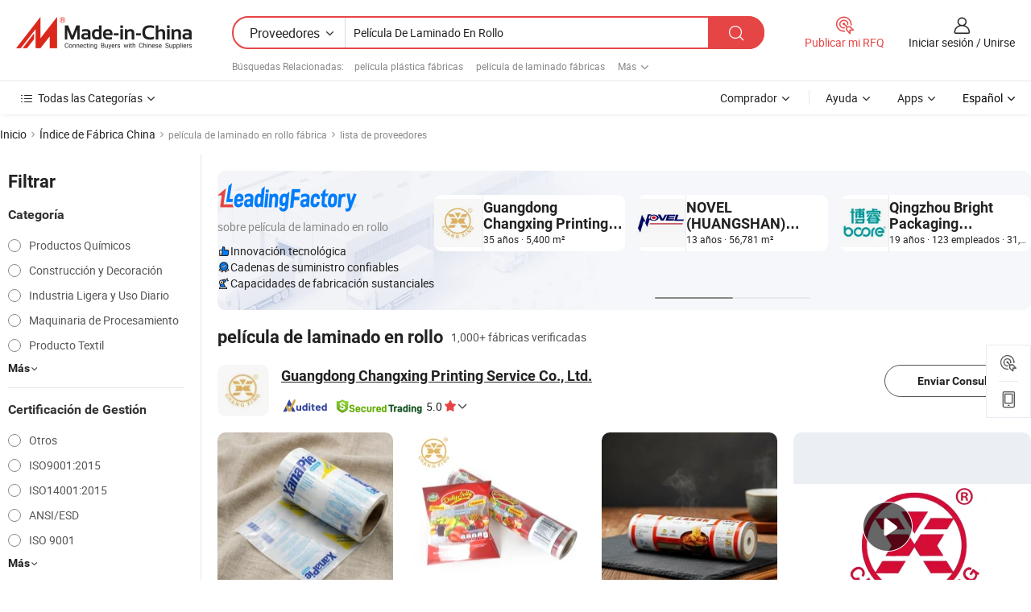

--- FILE ---
content_type: text/html;charset=UTF-8
request_url: https://es.made-in-china.com/factory/roll-laminating-film.html
body_size: 80048
content:
<!DOCTYPE HTML>
<html lang="es" dir="ltr" >
<head>
            <base href="//es.made-in-china.com" target="_top"/>
        <meta http-equiv="Content-Type" content="text/html; charset=utf-8" />
    <title>Fábrica de película de laminado en rollo, lista de fábrica china de película de laminado en rollo a la que puede comprar directamente.</title>
    <meta name="Keywords" content="fábrica de película de laminado en rollo, fábrica de película de laminado en rollo de China, fábricas chinas de película de laminado en rollo, fabricantes chinos de película de laminado en rollo, proveedores chinos de película de laminado en rollo" />
    <meta name="Description" content="Buscar fábrica de película de laminado en rollo en China, lista defábrica china depelícula de laminado en rollo a la que puedecomprar directamente. Te ofrecemos una gran lista de fábricas / fabricantes,exportadores o comerciantes chinos, confiables y verificados de película de laminado en rollo por un inspector de terceros." />
    <link rel="canonical" href="https://es.made-in-china.com/factory/roll-laminating-film.html">
    <link rel="preload" href="https://www.micstatic.com/landing/www/qf-new/images/leading_factory_bg_16d08a06.webp" as="image" fetchpriority="high">
    <link rel="dns-prefetch" href="//www.micstatic.com">
<link rel="preconnect" href="//www.micstatic.com">
<link rel="dns-prefetch" href="//image.made-in-china.com">
<link rel="preconnect" href="//image.made-in-china.com">
<link rel="dns-prefetch" href="//pic.made-in-china.com">
<link rel="preconnect" href="//pic.made-in-china.com">
        <link type="text/css" rel="stylesheet" href="https://www.micstatic.com/common/css/base/pc_base_8dc983a5.css" /> <link type="text/css" rel="stylesheet" href="https://www.micstatic.com/landing/www/qf-new/css/qf_010be316.css" /> <link type="text/css" rel="stylesheet" href="https://www.micstatic.com/landing/www/qf-new/dist/css/future_affe6d58.css" /> <link type="text/css" rel="stylesheet" href="https://www.micstatic.com/landing/www/qf-new/dist/css/main_984ea7d2.css" /> <script type="module" src="https://www.micstatic.com/common/js/libs/esm/@msr/client@2/index_02329b7a.js"></script><link rel="alternate" hreflang="de" href="https://de.made-in-china.com/factory/roll-laminating-film.html" />
            <link rel="alternate" hreflang="hi" href="https://hi.made-in-china.com/factory/roll-laminating-film.html" />
            <link rel="alternate" hreflang="ru" href="https://ru.made-in-china.com/factory/roll-laminating-film.html" />
            <link rel="alternate" hreflang="pt" href="https://pt.made-in-china.com/factory/roll-laminating-film.html" />
            <link rel="alternate" hreflang="ko" href="https://kr.made-in-china.com/factory/roll-laminating-film.html" />
            <link rel="alternate" hreflang="en" href="https://www.made-in-china.com/factory/roll-laminating-film.html" />
            <link rel="alternate" hreflang="it" href="https://it.made-in-china.com/factory/roll-laminating-film.html" />
            <link rel="alternate" hreflang="fr" href="https://fr.made-in-china.com/factory/roll-laminating-film.html" />
            <link rel="alternate" hreflang="es" href="https://es.made-in-china.com/factory/roll-laminating-film.html" />
            <link rel="alternate" hreflang="sa" href="https://sa.made-in-china.com/factory/roll-laminating-film.html" />
            <link rel="alternate" hreflang="x-default" href="https://www.made-in-china.com/factory/roll-laminating-film.html" />
            <link rel="alternate" hreflang="vi" href="https://vi.made-in-china.com/factory/roll-laminating-film.html" />
            <link rel="alternate" hreflang="th" href="https://th.made-in-china.com/factory/roll-laminating-film.html" />
            <link rel="alternate" hreflang="ja" href="https://jp.made-in-china.com/factory/roll-laminating-film.html" />
            <link rel="alternate" hreflang="id" href="https://id.made-in-china.com/factory/roll-laminating-film.html" />
            <link rel="alternate" hreflang="nl" href="https://nl.made-in-china.com/factory/roll-laminating-film.html" />
            <link rel="alternate" hreflang="tr" href="https://tr.made-in-china.com/factory/roll-laminating-film.html" />
    <!-- Polyfill Code Begin --><script chaset="utf-8" type="text/javascript" src="https://www.micstatic.com/polyfill/polyfill-simplify_eb12d58d.js"></script><!-- Polyfill Code End --></head>
<body probe-clarity="false" >
            <div id="header" ></div>
<script>
    function headerMlanInit() {
        const funcName = 'headerMlan';
        const app = new window[funcName]({target: document.getElementById('header'), props: {props: {"pageType":3,"logoTitle":"Fabricantes y proveedores","logoUrl":null,"base":{"buyerInfo":{"service":"Servicio","newUserGuide":"Guía de Nuevo Usuario","auditReport":"Audited Suppliers' Reports","meetSuppliers":"Meet Suppliers","onlineTrading":"Secured Trading Service","buyerCenter":"Centro del Comprador","contactUs":"Contáctenos","search":"Buscar","prodDirectory":"Directorio de Productos","supplierDiscover":"Supplier Discover","sourcingRequest":"Publicar Solicitud de Compra","quickLinks":"Quick Links","myFavorites":"Mis Favoritos","visitHistory":"Historial de Navegación","buyer":"Comprador","blog":"Perspectivas Comerciales"},"supplierInfo":{"supplier":"Proveedor","joinAdvance":"加入高级会员","tradeServerMarket":"外贸服务市场","memberHome":"外贸e家","cloudExpo":"Smart Expo云展会","onlineTrade":"交易服务","internationalLogis":"国际物流","northAmericaBrandSailing":"北美全渠道出海","micDomesticTradeStation":"中国制造网内贸站"},"helpInfo":{"whyMic":"Why Made-in-China.com","auditSupplierWay":"Cómo auditamos a los proveedores","securePaymentWay":"Cómo aseguramos el pago","submitComplaint":"Presentar una queja","contactUs":"Contáctenos","faq":"Preguntas más frecuentes","help":"Ayuda"},"appsInfo":{"downloadApp":"¡Descargar App!","forBuyer":"Para Comprador","forSupplier":"Para Proveedor","exploreApp":"Explora los descuentos exclusivos de la App","apps":"Apps"},"languages":[{"lanCode":0,"simpleName":"en","name":"English","value":"//www.made-in-china.com/factory/roll-laminating-film.html","htmlLang":"en"},{"lanCode":5,"simpleName":"es","name":"Español","value":"//es.made-in-china.com/","htmlLang":"es"},{"lanCode":4,"simpleName":"pt","name":"Português","value":"//pt.made-in-china.com/factory/roll-laminating-film.html","htmlLang":"pt"},{"lanCode":2,"simpleName":"fr","name":"Français","value":"//fr.made-in-china.com/factory/roll-laminating-film.html","htmlLang":"fr"},{"lanCode":3,"simpleName":"ru","name":"Русский язык","value":"//ru.made-in-china.com/factory/roll-laminating-film.html","htmlLang":"ru"},{"lanCode":8,"simpleName":"it","name":"Italiano","value":"//it.made-in-china.com/factory/roll-laminating-film.html","htmlLang":"it"},{"lanCode":6,"simpleName":"de","name":"Deutsch","value":"//de.made-in-china.com/factory/roll-laminating-film.html","htmlLang":"de"},{"lanCode":7,"simpleName":"nl","name":"Nederlands","value":"//nl.made-in-china.com/factory/roll-laminating-film.html","htmlLang":"nl"},{"lanCode":9,"simpleName":"sa","name":"العربية","value":"//sa.made-in-china.com/factory/roll-laminating-film.html","htmlLang":"ar"},{"lanCode":11,"simpleName":"kr","name":"한국어","value":"//kr.made-in-china.com/factory/roll-laminating-film.html","htmlLang":"ko"},{"lanCode":10,"simpleName":"jp","name":"日本語","value":"//jp.made-in-china.com/factory/roll-laminating-film.html","htmlLang":"ja"},{"lanCode":12,"simpleName":"hi","name":"हिन्दी","value":"//hi.made-in-china.com/factory/roll-laminating-film.html","htmlLang":"hi"},{"lanCode":13,"simpleName":"th","name":"ภาษาไทย","value":"//th.made-in-china.com/factory/roll-laminating-film.html","htmlLang":"th"},{"lanCode":14,"simpleName":"tr","name":"Türkçe","value":"//tr.made-in-china.com/factory/roll-laminating-film.html","htmlLang":"tr"},{"lanCode":15,"simpleName":"vi","name":"Tiếng Việt","value":"//vi.made-in-china.com/factory/roll-laminating-film.html","htmlLang":"vi"},{"lanCode":16,"simpleName":"id","name":"Bahasa Indonesia","value":"//id.made-in-china.com/factory/roll-laminating-film.html","htmlLang":"id"}],"showMlan":true,"showRules":false,"rules":"Rules","language":"es","menu":"Menú","subTitle":null,"subTitleLink":null,"stickyInfo":null},"categoryRegion":{"categories":"Todas las Categorías","categoryList":[{"name":"Agricultura y Alimento","value":"https://es.made-in-china.com/category1_Agriculture-Food/Agriculture-Food_usssssssss.html","catCode":"1000000000"},{"name":"Ropa y Accesorios","value":"https://es.made-in-china.com/category1_Apparel-Accessories/Apparel-Accessories_uussssssss.html","catCode":"1100000000"},{"name":"Artes y Antigüedades","value":"https://es.made-in-china.com/category1_Arts-Crafts/Arts-Crafts_uyssssssss.html","catCode":"1200000000"},{"name":"Piezas y Accesorios de Auto y de Moto","value":"https://es.made-in-china.com/category1_Auto-Motorcycle-Parts-Accessories/Auto-Motorcycle-Parts-Accessories_yossssssss.html","catCode":"2900000000"},{"name":"Bolsas, Maletínes y Cajas","value":"https://es.made-in-china.com/category1_Bags-Cases-Boxes/Bags-Cases-Boxes_yhssssssss.html","catCode":"2600000000"},{"name":"Productos Químicos","value":"https://es.made-in-china.com/category1_Chemicals/Chemicals_uissssssss.html","catCode":"1300000000"},{"name":"Productos de Computadora","value":"https://es.made-in-china.com/category1_Computer-Products/Computer-Products_iissssssss.html","catCode":"3300000000"},{"name":"Construcción y Decoración","value":"https://es.made-in-china.com/category1_Construction-Decoration/Construction-Decoration_ugssssssss.html","catCode":"1500000000"},{"name":"Electrónicos de Consumo","value":"https://es.made-in-china.com/category1_Consumer-Electronics/Consumer-Electronics_unssssssss.html","catCode":"1400000000"},{"name":"Producto Eléctrico y Electrónico","value":"https://es.made-in-china.com/category1_Electrical-Electronics/Electrical-Electronics_uhssssssss.html","catCode":"1600000000"},{"name":"Mueble","value":"https://es.made-in-china.com/category1_Furniture/Furniture_yessssssss.html","catCode":"2700000000"},{"name":"Salud y Medicina","value":"https://es.made-in-china.com/category1_Health-Medicine/Health-Medicine_uessssssss.html","catCode":"1700000000"},{"name":"Equipo y Componentes Industriales","value":"https://es.made-in-china.com/category1_Industrial-Equipment-Components/Industrial-Equipment-Components_inssssssss.html","catCode":"3400000000"},{"name":"Instrumentos y Medidores","value":"https://es.made-in-china.com/category1_Instruments-Meters/Instruments-Meters_igssssssss.html","catCode":"3500000000"},{"name":"Industria Ligera y Uso Diario","value":"https://es.made-in-china.com/category1_Light-Industry-Daily-Use/Light-Industry-Daily-Use_urssssssss.html","catCode":"1800000000"},{"name":"Lámparas y Faroles","value":"https://es.made-in-china.com/category1_Lights-Lighting/Lights-Lighting_isssssssss.html","catCode":"3000000000"},{"name":"Maquinaria de Procesamiento","value":"https://es.made-in-china.com/category1_Manufacturing-Processing-Machinery/Manufacturing-Processing-Machinery_uossssssss.html","catCode":"1900000000"},{"name":"Metalurgia, Mineral y Energía","value":"https://es.made-in-china.com/category1_Metallurgy-Mineral-Energy/Metallurgy-Mineral-Energy_ysssssssss.html","catCode":"2000000000"},{"name":"Suministros de Oficina","value":"https://es.made-in-china.com/category1_Office-Supplies/Office-Supplies_yrssssssss.html","catCode":"2800000000"},{"name":"Embalaje e Impresión","value":"https://es.made-in-china.com/category1_Packaging-Printing/Packaging-Printing_ihssssssss.html","catCode":"3600000000"},{"name":"Seguridad y Protección","value":"https://es.made-in-china.com/category1_Security-Protection/Security-Protection_ygssssssss.html","catCode":"2500000000"},{"name":"Servicio","value":"https://es.made-in-china.com/category1_Service/Service_ynssssssss.html","catCode":"2400000000"},{"name":"Artículos de Deporte y Recreación","value":"https://es.made-in-china.com/category1_Sporting-Goods-Recreation/Sporting-Goods-Recreation_iussssssss.html","catCode":"3100000000"},{"name":"Producto Textil","value":"https://es.made-in-china.com/category1_Textile/Textile_yussssssss.html","catCode":"2100000000"},{"name":"Herramientas y Ferretería","value":"https://es.made-in-china.com/category1_Tools-Hardware/Tools-Hardware_iyssssssss.html","catCode":"3200000000"},{"name":"Juguetes","value":"https://es.made-in-china.com/category1_Toys/Toys_yyssssssss.html","catCode":"2200000000"},{"name":"Transporte","value":"https://es.made-in-china.com/category1_Transportation/Transportation_yissssssss.html","catCode":"2300000000"}],"more":"Más"},"searchRegion":{"show":true,"lookingFor":"Cuéntanos lo que estás buscando...","homeUrl":"//es.made-in-china.com","products":"Productos","suppliers":"Proveedores","auditedFactory":null,"uploadImage":"Subir Imagen","max20MbPerImage":"Máximo 20 MB por imagen","yourRecentKeywords":"Tus Palabras Clave Recientes","clearHistory":"Borrar Historial","popularSearches":"Búsquedas Relacionadas","relatedSearches":"Más","more":null,"maxSizeErrorMsg":"Subida fallida. El tamaño máximo de la imagen es de 20 MB.","noNetworkErrorMsg":"No hay conexión de red. Por favor revise su configuración de red y inténtelo de nuevo.","uploadFailedErrorMsg":"Carga fallida. Formato de imagen incorrecto. Formatos admitidos: JPG, PNG, BMP.","relatedList":[{"word":"película plástica fábricas","adsData":"","link":"https://es.made-in-china.com/factory/plastic-film.html","title":"película plástica fábricas"},{"word":"película de laminado fábricas","adsData":"","link":"https://es.made-in-china.com/factory/laminating-film.html","title":"película de laminado fábricas"},{"word":"película de embalaje fábricas","adsData":"","link":"https://es.made-in-china.com/factory/packaging-film.html","title":"película de embalaje fábricas"},{"word":"película de mascotas fábricas","adsData":"","link":"https://es.made-in-china.com/factory/pet-film.html","title":"película de mascotas fábricas"},{"word":"impresión de película fábricas","adsData":"","link":"https://es.made-in-china.com/factory/printing-film.html","title":"impresión de película fábricas"},{"word":"película estirable fábricas","adsData":"","link":"https://es.made-in-china.com/factory/stretch-film.html","title":"película estirable fábricas"},{"word":"rollo de película fábricas","adsData":"","link":"https://es.made-in-china.com/factory/roll-film.html","title":"rollo de película fábricas"},{"word":"película bopp fábricas","adsData":"","link":"https://es.made-in-china.com/factory/bopp-film.html","title":"película bopp fábricas"},{"word":"película de rollo de plástico fábricas","adsData":"","link":"https://es.made-in-china.com/factory/plastic-roll-film.html","title":"película de rollo de plástico fábricas"},{"word":"empaque de película enrollada fábricas","adsData":"","link":"https://es.made-in-china.com/factory/packing-roll-film.html","title":"empaque de película enrollada fábricas"}],"relatedTitle":null,"relatedTitleLink":null,"formParams":null,"mlanFormParams":{"keyword":"Película De Laminado En Rollo","inputkeyword":"Película De Laminado En Rollo","type":null,"currentTab":null,"currentPage":null,"currentCat":null,"currentRegion":null,"currentProp":null,"submitPageUrl":null,"parentCat":null,"otherSearch":null,"currentAllCatalogCodes":null,"sgsMembership":null,"memberLevel":null,"topOrder":null,"size":null,"more":"más","less":"less","staticUrl50":null,"staticUrl10":null,"staticUrl30":null,"condition":"1","conditionParamsList":[{"condition":"0","conditionName":null,"action":"/productSearch?keyword=#word#","searchUrl":null,"inputPlaceholder":null},{"condition":"1","conditionName":null,"action":"https://es.made-in-china.com/companySearch?keyword=#word#","searchUrl":null,"inputPlaceholder":null}]},"enterKeywordTips":"Introduzca una palabra clave al menos para su búsqueda.","openMultiSearch":false},"frequentRegion":{"rfq":{"rfq":"Publicar mi RFQ","searchRfq":"Search RFQs","acquireRfqHover":"Cuéntanos qué necesitas y prueba la manera fácil de obtener cotizaciones !","searchRfqHover":"Discover quality RFQs and connect with big-budget buyers"},"account":{"account":"Cuenta","signIn":"Iniciar sesión","join":"Unirse","newUser":"Nuevo Usuario","joinFree":"Unirse","or":"O","socialLogin":"Al hacer clic en Iniciar Sesión, Unirse Gratis o Continuar con Facebook, Linkedin, Twitter, Google, %s, acepto el %sUser Agreement%s y la %sPrivacy Policy%s","message":"Mensajes","quotes":"Citas","orders":"Pedidos","favorites":"Favoritos","visitHistory":"Historial de Navegación","postSourcingRequest":"Publicar Solicitud de Compra","hi":"Hola","signOut":"Desconectar","manageProduct":"Gestionar Productos","editShowroom":"Editar sala de exposición","username":"","userType":null,"foreignIP":true,"currentYear":2026,"userAgreement":"Acuerdo de Usuario","privacyPolicy":"Política de Privacidad"},"message":{"message":"Mensajes","signIn":"Iniciar sesión","join":"Unirse","newUser":"Nuevo Usuario","joinFree":"Unirse","viewNewMsg":"Sign in to view the new messages","inquiry":"Consultas","rfq":"RFQs","awaitingPayment":"Awaiting payments","chat":"Charlar","awaitingQuotation":"Esperando cotizaciones"},"cart":{"cart":"Cesta de Consultas"}},"busiRegion":null,"previewRegion":null,"relatedQpSync":true,"relatedQpSearchUrl":"https://www.made-in-china.com/multi-search/getHeadRelatedQp?word=roll laminating film&headQpType=QF&lanCode=5"}}});
		const hoc=o=>(o.__proto__.$get=function(o){return this.$$.ctx[this.$$.props[o]]},o.__proto__.$getKeys=function(){return Object.keys(this.$$.props)},o.__proto__.$getProps=function(){return this.$get("props")},o.__proto__.$setProps=function(o){var t=this.$getKeys(),s={},p=this;t.forEach(function(o){s[o]=p.$get(o)}),s.props=Object.assign({},s.props,o),this.$set(s)},o.__proto__.$help=function(){console.log("\n            $set(props): void             | 设置props的值\n            $get(key: string): any        | 获取props指定key的值\n            $getKeys(): string[]          | 获取props所有key\n            $getProps(): any              | 获取props里key为props的值（适用nail）\n            $setProps(params: any): void  | 设置props里key为props的值（适用nail）\n            $on(ev, callback): func       | 添加事件监听，返回移除事件监听的函数\n            $destroy(): void              | 销毁组件并触发onDestroy事件\n        ")},o);
        window[`${funcName}Api`] = hoc(app);
    };
</script><script type="text/javascript" crossorigin="anonymous" onload="headerMlanInit()" src="https://www.micstatic.com/nail/pc/header-mlan_6f301846.js"></script>    <input type="hidden" id="lanCode" name="lanCode" value="5">
    <input type="hidden" id="lan" name="lan" value="es">
    <input type="hidden" name="is_track_single_page" id="is_track_single_page" />
<input id="sensor_pg_v" type="hidden" value="tp:103,stp:10302,st:qf,m:roll-laminating-film,p:1" />
    <input type="hidden" id="J-searchWord" value="roll-laminating-film"/>
<!-- 设置 Clarity 标签内容 -->
<!-- 引入 Clarity 脚本 -->
            <script type="application/ld+json">
        	{"contentUrl":"https://v.made-in-china.com/ucv/sbr/0538dbbc4ee54776c6c3f7e171fa71/265d4d1a4d10362481650706544154_h264_def.mp4","description":"Buscar fábrica de película de laminado en rollo en China, lista defábrica china depelícula de laminado en rollo a la que puedecomprar directamente. Te ofrecemos una gran lista de fábricas / fabricantes,exportadores o comerciantes chinos, confiables y verificados de película de laminado en rollo por un inspector de terceros.","name":"Fábrica de película de laminado en rollo, lista de fábrica china de película de laminado en rollo a la que puede comprar directamente.","@context":"http://schema.org","@type":"VideoObject","thumbnailUrl":"http://image.made-in-china.com/312f0j00bEwGDrhMnikd/outer-packaging-for-jelly-cups-mp4.jpg","uploadDate":"2024-07-27T13:38:03+08:00"}
    	</script>
    <script id="introText" type="text/html">
        <h3><strong>¿Qué es la Película de Laminado en Rollo?</strong></h3>
<p>La película de laminado en rollo es una cubierta protectora utilizada para mejorar la durabilidad y apariencia de los materiales impresos. Esta película está hecha típicamente de poliéster u otros materiales plásticos y está disponible en varios grosores y acabados, como brillo, mate o satinado. El propósito principal de la película de laminado en rollo es proteger documentos, fotografías y otros artículos impresos del desgaste, la humedad y la luz UV, que pueden causar desvanecimiento con el tiempo.</p>
<p>El proceso de laminado implica aplicar calor y presión para unir la película al sustrato, creando una capa sellada que protege la superficie impresa. Este proceso se puede realizar utilizando un laminador de rollo, que alimenta la película y el artículo a laminar a través de rodillos calentados. El resultado es un acabado suave y profesional que mejora el atractivo visual del documento mientras proporciona una capa de protección.</p>
<p>La película de laminado en rollo se utiliza ampliamente en diversas industrias, incluyendo educación, marketing y fotografía. En entornos educativos, los maestros a menudo la utilizan para preservar documentos importantes, como planes de lecciones y proyectos de estudiantes. En marketing, las empresas utilizan la película de laminado en rollo para crear folletos y carteles llamativos que soporten las exigencias de la exhibición y el manejo. Los fotógrafos también dependen de esta película para proteger sus impresiones, asegurando que permanezcan vibrantes e intactas durante años.</p>
<p>En general, la película de laminado en rollo es una herramienta esencial para cualquiera que busque mejorar y proteger sus materiales impresos, lo que la convierte en una opción popular en múltiples sectores.</p>
<h3><strong>Tipos de Película de Laminado en Rollo Disponibles.</strong></h3>
<p>Existen varios tipos de película de laminado en rollo disponibles, cada una diseñada para satisfacer necesidades y aplicaciones específicas. Los tipos más comunes incluyen película de laminado estándar, película de laminado térmico y película de laminado autoadhesiva. Comprender las diferencias entre estos tipos puede ayudar a los usuarios a seleccionar la película adecuada para sus proyectos.</p>
<p>La película de laminado estándar se utiliza típicamente para laminado de propósito general. Está disponible en varios grosores, que generalmente oscilan entre 1.5 mil y 10 mil, y se puede utilizar para una amplia gama de aplicaciones, incluidos documentos, fotos y carteles. Este tipo de película es ideal para uso diario y proporciona un buen equilibrio entre durabilidad y flexibilidad.</p>
<p>La película de laminado térmico está diseñada para su uso con laminadoras térmicas, que aplican calor para unir la película al sustrato. Este tipo de película está disponible en acabados brillantes y mates y es conocida por su claridad y resistencia. La película de laminado térmico se utiliza a menudo para impresiones de alta calidad, como fotografías y materiales de marketing, donde un acabado profesional es esencial.</p>
<p>La película de laminado autoadhesiva, por otro lado, no requiere calor para su aplicación. En su lugar, utiliza un respaldo adhesivo que permite a los usuarios aplicar la película directamente sobre la superficie impresa. Este tipo de película es ideal para proyectos de laminado rápidos y se utiliza a menudo para artículos que no pueden soportar calor, como ciertos tipos de obras de arte o documentos delicados.</p>
<p>Además de estos tipos principales, también hay películas de laminado especializadas disponibles, como películas resistentes a los rayos UV, que proporcionan protección adicional contra el desvanecimiento por la luz solar, y películas antirreflejo, que reducen los reflejos y mejoran la visibilidad. Al comprender los diversos tipos de película de laminado en rollo, los usuarios pueden tomar decisiones informadas que se adapten mejor a sus necesidades específicas.</p>
<h3><strong>Beneficios de Usar Película de Laminado en Rollo.</strong></h3>
<p>Usar película de laminado en rollo ofrece numerosos beneficios que mejoran la calidad y longevidad de los materiales impresos. Una de las principales ventajas es la protección. La película de laminado actúa como una barrera contra la humedad, la suciedad y el daño físico, asegurando que los documentos permanezcan intactos y presentables con el tiempo. Esto es particularmente importante para artículos que se manejan con frecuencia, como menús, folletos y materiales educativos.</p>
<p>Otro beneficio significativo es la mejora del atractivo visual. La película de laminado en rollo puede mejorar la vibrancia del color y la claridad de los materiales impresos, haciéndolos más atractivos para los espectadores. El acabado brillante, en particular, puede hacer que los colores resalten, mientras que un acabado mate puede proporcionar un aspecto sofisticado. Esta mejora es crucial para los materiales de marketing, donde las primeras impresiones pueden impactar significativamente el compromiso del cliente.</p>
<p>Además, la película de laminado en rollo puede aumentar la durabilidad de los artículos impresos. Los documentos laminados son menos propensos a rasgarse, arrugarse o dañarse por derrames o exposición a los elementos. Esta durabilidad es especialmente beneficiosa para artículos que se exhiben al aire libre o en áreas de alto tráfico, ya que pueden soportar las exigencias del uso diario sin deteriorarse.</p>
<p>La rentabilidad es otra ventaja de usar película de laminado en rollo. Al proteger documentos y extender su vida útil, las empresas y los individuos pueden ahorrar dinero en costos de reimpresión y reemplazo. Esto es particularmente relevante para instituciones educativas y empresas que producen un alto volumen de materiales impresos.</p>
<p>Finalmente, la película de laminado en rollo es versátil y fácil de usar. Con el equipo adecuado, los usuarios pueden laminar una amplia gama de artículos, desde tarjetas pequeñas hasta carteles grandes, lo que la convierte en una herramienta valiosa para diversas aplicaciones. En general, los beneficios de usar película de laminado en rollo la convierten en un recurso esencial para cualquiera que busque mejorar y proteger sus materiales impresos.</p>
<h3><strong>Cómo Elegir la Película de Laminado en Rollo Adecuada.</strong></h3>
<p>Elegir la película de laminado en rollo adecuada implica considerar varios factores para garantizar que la película seleccionada satisfaga las necesidades específicas del proyecto. Una de las primeras consideraciones es el grosor de la película. Las películas de laminado están disponibles en varios grosores, generalmente medidos en milésimas de pulgada. Las películas más gruesas proporcionan mayor durabilidad y protección, lo que las hace adecuadas para artículos que serán manipulados con frecuencia o expuestos a los elementos. Por el contrario, las películas más delgadas pueden ser más apropiadas para documentos ligeros que no requieren tanta protección.</p>
<p>El acabado de la película de laminado es otro factor importante. Los usuarios pueden elegir entre acabados brillantes, mates o satinados, cada uno de los cuales ofrece diferentes cualidades estéticas. Los acabados brillantes mejoran la vibrancia del color y proporcionan una apariencia brillante, mientras que los acabados mates reducen el deslumbramiento y ofrecen un aspecto más sutil. La elección del acabado dependerá del uso previsto del artículo laminado y de la preferencia personal.</p>
<p>La compatibilidad con la máquina de laminado también es crucial. No todas las películas son adecuadas para todos los tipos de laminadoras. Los usuarios deben asegurarse de que la película que seleccionen sea compatible con su equipo de laminado específico, ya sea una laminadora térmica o autoadhesiva. Esta compatibilidad garantizará resultados óptimos y evitará daños tanto a la película como a la máquina.</p>
<p>Finalmente, los usuarios deben considerar la aplicación prevista del artículo laminado. Diferentes proyectos pueden requerir diferentes tipos de película. Por ejemplo, los artículos que se exhibirán al aire libre pueden beneficiarse de películas resistentes a los rayos UV, mientras que los documentos que necesitan ser escritos pueden requerir una película compatible con borrado en seco. Al tener en cuenta estos factores, los usuarios pueden seleccionar la película de laminado en rollo adecuada que satisfaga sus necesidades específicas y garantice los mejores resultados para sus proyectos.</p>
    </script>
<!-- SONA2024 2.2.1 --><div id="first-screen-block"><div class="crumb" itemscope="" itemType="https://schema.org/BreadcrumbList"><span itemProp="itemListElement" itemscope="" itemType="https://schema.org/ListItem"><a rel="nofollow" href="/" itemProp="item"><span itemProp="name">Inicio</span></a><meta itemProp="position" content="1"/></span><img src="https://www.micstatic.com/landing/www/qf-new/dist/assets/arrow-right-Bd5qwbiu.svg" alt="arrow-right"/><span itemProp="itemListElement" itemscope="" itemType="https://schema.org/ListItem"><a href="/factory-index/r.html" itemProp="item"><span itemProp="name">Índice de Fábrica China</span></a><meta itemProp="position" content="2"/></span><img src="https://www.micstatic.com/landing/www/qf-new/dist/assets/arrow-right-Bd5qwbiu.svg" alt="arrow-right"/><span class="gray-crumb">película de laminado en rollo fábrica</span><img src="https://www.micstatic.com/landing/www/qf-new/dist/assets/arrow-right-Bd5qwbiu.svg" alt="arrow-right"/><span class="gray-crumb">lista de proveedores</span></div><div class="page-top-wrapper"><div class="filter-wrapper"><div class="filter-title">Filtrar</div><div class="filter-groups" faw-module="filter"><form action="#" class="ft-form is-horizontal qf-filter-form"><div class="filter-group"><div class="filter-group-header"><span class="filter-group-title">Categoría</span></div><div class="ft-form-item"><div class="ft-form-item-control"><div class="ft-form-item-input"><div class="ft-radio-group is-vertical"><label class="ft-radio is-primary"><input type="radio" value="1300000000" ads-data="" name="catCode"/><span class="ft-radio-front"></span><span class="ft-radio-label">Productos Químicos</span></label><label class="ft-radio is-primary"><input type="radio" value="1500000000" ads-data="" name="catCode"/><span class="ft-radio-front"></span><span class="ft-radio-label">Construcción y Decoración</span></label><label class="ft-radio is-primary"><input type="radio" value="1800000000" ads-data="" name="catCode"/><span class="ft-radio-front"></span><span class="ft-radio-label">Industria Ligera y Uso Diario</span></label><label class="ft-radio is-primary"><input type="radio" value="1900000000" ads-data="" name="catCode"/><span class="ft-radio-front"></span><span class="ft-radio-label">Maquinaria de Procesamiento</span></label><label class="ft-radio is-primary"><input type="radio" value="2100000000" ads-data="" name="catCode"/><span class="ft-radio-front"></span><span class="ft-radio-label">Producto Textil</span></label></div></div></div></div><div class="view-more-btn" ads-data="st:14"><span>Más</span><i class="ob-icon icon-down"></i></div></div><div class="filter-group"><div class="filter-group-header"><span class="filter-group-title">Certificación de Gestión</span></div><div class="ft-form-item"><div class="ft-form-item-control"><div class="ft-form-item-input"><div class="ft-radio-group is-vertical"><label class="ft-radio is-primary"><input type="radio" value="-4" ads-data="" name="managementCertification"/><span class="ft-radio-front"></span><span class="ft-radio-label">Otros</span></label><label class="ft-radio is-primary"><input type="radio" value="-5" ads-data="" name="managementCertification"/><span class="ft-radio-front"></span><span class="ft-radio-label">ISO9001:2015</span></label><label class="ft-radio is-primary"><input type="radio" value="-6" ads-data="" name="managementCertification"/><span class="ft-radio-front"></span><span class="ft-radio-label">ISO14001:2015</span></label><label class="ft-radio is-primary"><input type="radio" value="1" ads-data="" name="managementCertification"/><span class="ft-radio-front"></span><span class="ft-radio-label">ANSI/ESD</span></label><label class="ft-radio is-primary"><input type="radio" value="10" ads-data="" name="managementCertification"/><span class="ft-radio-front"></span><span class="ft-radio-label">ISO 9001</span></label></div></div></div></div><div class="view-more-btn" ads-data="st:14"><span>Más</span><i class="ob-icon icon-down"></i></div></div><div class="filter-group"><div class="filter-group-header"><span class="filter-group-title">Capacidad de R&amp;D</span></div><div class="ft-form-item"><div class="ft-form-item-control"><div class="ft-form-item-input"><div class="ft-radio-group is-vertical"><label class="ft-radio is-primary"><input type="radio" value="4" ads-data="" name="rdCapacity"/><span class="ft-radio-front"></span><span class="ft-radio-label">OEM</span></label><label class="ft-radio is-primary"><input type="radio" value="5" ads-data="" name="rdCapacity"/><span class="ft-radio-front"></span><span class="ft-radio-label">ODM</span></label><label class="ft-radio is-primary"><input type="radio" value="6" ads-data="" name="rdCapacity"/><span class="ft-radio-front"></span><span class="ft-radio-label">Marca Propia</span></label><label class="ft-radio is-primary"><input type="radio" value="99" ads-data="" name="rdCapacity"/><span class="ft-radio-front"></span><span class="ft-radio-label">Otros</span></label></div></div></div></div></div><div class="filter-group"><div class="filter-group-header"><span class="filter-group-title">Ingresos Anuales</span></div><div class="ft-form-item"><div class="ft-form-item-control"><div class="ft-form-item-input"><div class="ft-radio-group is-vertical"><label class="ft-radio is-primary"><input type="radio" value="1" ads-data="" name="annualRevenue"/><span class="ft-radio-front"></span><span class="ft-radio-label">Por debajo de US $ 1 Millón</span></label><label class="ft-radio is-primary"><input type="radio" value="2" ads-data="" name="annualRevenue"/><span class="ft-radio-front"></span><span class="ft-radio-label">1 ~ 2,5 millones de dólares</span></label><label class="ft-radio is-primary"><input type="radio" value="3" ads-data="" name="annualRevenue"/><span class="ft-radio-front"></span><span class="ft-radio-label">2,5 ~ 5 millones de dólares</span></label><label class="ft-radio is-primary"><input type="radio" value="4" ads-data="" name="annualRevenue"/><span class="ft-radio-front"></span><span class="ft-radio-label">5 ~ 10 millones de dólares</span></label><label class="ft-radio is-primary"><input type="radio" value="5" ads-data="" name="annualRevenue"/><span class="ft-radio-front"></span><span class="ft-radio-label">10 ~ 50 millones de dólares</span></label></div></div></div></div><div class="view-more-btn" ads-data="st:14"><span>Más</span><i class="ob-icon icon-down"></i></div></div><div class="filter-group"><div class="filter-group-header"><span class="filter-group-title">Número de empleados</span></div><div class="ft-form-item"><div class="ft-form-item-control"><div class="ft-form-item-input"><div class="ft-radio-group is-vertical"><label class="ft-radio is-primary"><input type="radio" value="1" ads-data="" name="employeeNum"/><span class="ft-radio-front"></span><span class="ft-radio-label">Menos de 5 Personas</span></label><label class="ft-radio is-primary"><input type="radio" value="2" ads-data="" name="employeeNum"/><span class="ft-radio-front"></span><span class="ft-radio-label">5-50 Personas</span></label><label class="ft-radio is-primary"><input type="radio" value="3" ads-data="" name="employeeNum"/><span class="ft-radio-front"></span><span class="ft-radio-label">51-200 Personas</span></label><label class="ft-radio is-primary"><input type="radio" value="4" ads-data="" name="employeeNum"/><span class="ft-radio-front"></span><span class="ft-radio-label">201-500 Personas</span></label><label class="ft-radio is-primary"><input type="radio" value="5" ads-data="" name="employeeNum"/><span class="ft-radio-front"></span><span class="ft-radio-label">501-1000 Personas</span></label></div></div></div></div><div class="view-more-btn" ads-data="st:14"><span>Más</span><i class="ob-icon icon-down"></i></div></div><div class="filter-group"><div class="filter-group-header"><span class="filter-group-title">Provincia &amp; Región</span></div><div class="ft-form-item"><div class="ft-form-item-control"><div class="ft-form-item-input"><div class="ft-radio-group is-vertical"><label class="ft-radio is-primary"><input type="radio" value="Anhui" ads-data="" name="province"/><span class="ft-radio-front"></span><span class="ft-radio-label">Anhui</span></label><label class="ft-radio is-primary"><input type="radio" value="Beijing" ads-data="" name="province"/><span class="ft-radio-front"></span><span class="ft-radio-label">Beijing</span></label><label class="ft-radio is-primary"><input type="radio" value="Chongqing" ads-data="" name="province"/><span class="ft-radio-front"></span><span class="ft-radio-label">Chongqing</span></label><label class="ft-radio is-primary"><input type="radio" value="Fujian" ads-data="" name="province"/><span class="ft-radio-front"></span><span class="ft-radio-label">Fujian</span></label><label class="ft-radio is-primary"><input type="radio" value="Gansu" ads-data="" name="province"/><span class="ft-radio-front"></span><span class="ft-radio-label">Gansu</span></label></div></div></div></div><div class="view-more-btn" ads-data="st:14"><span>Más</span><i class="ob-icon icon-down"></i></div></div><div class="filter-group filter-audited"><div class="ft-form-item"><div class="ft-form-item-control"><div class="ft-form-item-input"><div class="ft-radio-group is-vertical"><label class="ft-radio is-primary"><input type="radio" value="1" ads-data="" name="auditedSuppliers"/><span class="ft-radio-front"></span><span class="ft-radio-label"><img src="https://www.micstatic.com/landing/www/qf-new/dist/assets/audited-DQjVuQn9.png" width="57.5" height="20" alt="Proveedores revisados por servicios de inspección."/></span></label></div></div></div></div></div></form></div></div><div class="page-top-content"><div class="leading-factory-wrapper leading-factory-has-data" faw-module="leading_factory" faw-exposure="true"><div class="leading-factory-container"><div class="leading-factory-left no-data"><div class="leading-factory-logo"><img src="https://www.micstatic.com/landing/www/qf-new/dist/assets/leading_factory-CY6-Z8Up.png" alt=""/></div><div class="leading-factory-subtitle" title="sobre película de laminado en rollo">sobre película de laminado en rollo</div><ul class="leading-factory-features"><li class="feature-item"><img src="https://www.micstatic.com/landing/www/qf-new/dist/assets/leading_factory_icon1-b9txvrsa.png" alt=""/><span class="feature-text" title="Innovación tecnológica">Innovación tecnológica</span></li><li class="feature-item"><img src="https://www.micstatic.com/landing/www/qf-new/dist/assets/leading_factory_icon2-D_fmzuKW.png" alt=""/><span class="feature-text" title="Cadenas de suministro confiables">Cadenas de suministro confiables</span></li><li class="feature-item"><img src="https://www.micstatic.com/landing/www/qf-new/dist/assets/leading_factory_icon3-B93UAk-m.png" alt=""/><span class="feature-text" title="Capacidades de fabricación sustanciales">Capacidades de fabricación sustanciales</span></li></ul></div><div class="factory-card-skeleton"><div class="factory-logo-box-skeleton"><div class="skeleton rectangle skeleton-animated"></div></div><div class="factory-divider-skeleton"></div><div class="factory-content-skeleton"><div class="skeleton rectangle skeleton-animated"></div></div></div><div class="factory-card-skeleton"><div class="factory-logo-box-skeleton"><div class="skeleton rectangle skeleton-animated"></div></div><div class="factory-divider-skeleton"></div><div class="factory-content-skeleton"><div class="skeleton rectangle skeleton-animated"></div></div></div></div></div><h1 class="company-list-top"><span class="search-word" title="película de laminado en rollo">película de laminado en rollo</span><span class="tip-text">1,000+ fábricas verificadas</span></h1><div class="company-list-wrapper" faw-module="factory_list"><div class="company-list-wrap"><div class="company-list"><div class="company-item"><div class="com-title"><div class="com-title-left"><a class="com-pic" href="https://es.made-in-china.com/co_cx-pack/" target="_blank" ads-data="st:3,a:1,pcid:JOYtLARTRUDB,flx_deliv_tp:ads,ads_id:HNctVgklXIiD,ads_tp:,srv_id:OmgQUcMdqxRn"><img src="//image.made-in-china.com/206f0j00RtYUneOsZfcd/Guangdong-Changxing-Printing-Service-Co-Ltd-.jpg"/></a><div class="com-title-wrap"><h2 class="com-title-txt"><a href="https://es.made-in-china.com/co_cx-pack/" target="_blank" ads-data="st:3,a:1,pcid:JOYtLARTRUDB,flx_deliv_tp:ads,ads_id:HNctVgklXIiD,ads_tp:,srv_id:OmgQUcMdqxRn">Guangdong Changxing Printing Service Co., Ltd.</a></h2><div class="com-detail"><a class="audited-icon" href="https://es.made-in-china.com/co_cx-pack/company_info.html" target="_blank" ads-data="st:3,a:1,pcid:JOYtLARTRUDB,flx_deliv_tp:ads,ads_id:HNctVgklXIiD,ads_tp:,srv_id:OmgQUcMdqxRn"><img src="https://www.micstatic.com/landing/www/qf-new/dist/assets/as-mQl-B1co.svg"/></a><div class="secured-trading-logo"><a href="https://es.made-in-china.com/co_cx-pack/company_info.html" target="_blank" ads-data="st:3,a:1,pcid:JOYtLARTRUDB,flx_deliv_tp:ads,ads_id:HNctVgklXIiD,ads_tp:,srv_id:OmgQUcMdqxRn"><img src="https://www.micstatic.com/landing/www/qf-new/dist/assets/secured-trading-logo-CrIMDkC9.png"/></a></div><a class="com-rate" href="https://es.made-in-china.com/co_cx-pack/company_info.html" target="_blank" ads-data="st:3,a:1,pcid:JOYtLARTRUDB,flx_deliv_tp:ads,ads_id:HNctVgklXIiD,ads_tp:,srv_id:OmgQUcMdqxRn"><span class="rate">5.0<i class="ob-icon icon-star-f"></i></span></a><a class="com-info" href="https://es.made-in-china.com/co_cx-pack/" target="_blank" ads-data="st:3,a:1,pcid:JOYtLARTRUDB,flx_deliv_tp:ads,ads_id:HNctVgklXIiD,ads_tp:,srv_id:OmgQUcMdqxRn"><i class="ob-icon icon-down"></i></a></div></div></div><div class="com-btn"><a rel="nofollow" ads-data="st:24,a:1,pcid:JOYtLARTRUDB,flx_deliv_tp:ads,ads_id:HNctVgklXIiD,ads_tp:,srv_id:OmgQUcMdqxRn" class="ft-btn ft-btn-outline-primary ft-btn-round inquiry-btn" href="https://www.made-in-china.com/sendInquiry/shrom_JOYtLARTRUDB_JOYtLARTRUDB.html?from=search&amp;type=cs&amp;target=com&amp;word=roll-laminating-film&amp;plant=es" target="_blank">Enviar Consulta</a></div></div><div class="com-content"><div class="com-product"><div class="prod-item" faw-exposure="true" ads-data="a:1,pcid:JOYtLARTRUDB,pdid:fZFaYWJUYNcQ,flx_deliv_tp:ads,ads_id:HNctVgklXIiD,ads_tp:,srv_id:OmgQUcMdqxRn"><a href="https://es.made-in-china.com/co_cx-pack/product_Lamination-Plastic-Film-for-Soap-Laundry-Detergent-Soap-Automatic-Roll-Films_uorosysugg.html" target="_blank"><div class="prod-pic" ads-data="st:8,a:1,pcid:JOYtLARTRUDB,pdid:fZFaYWJUYNcQ,flx_deliv_tp:ads,ads_id:HNctVgklXIiD,ads_tp:,srv_id:OmgQUcMdqxRn"><img src="https://image.made-in-china.com/221f0j00FEjkNhLcAlVY/Lamination-Plastic-Film-for-Soap-Laundry-Detergent-Soap-Automatic-Roll-Films.webp" alt="Película plástica de laminado para detergente de jabón para lavandería, películas automáticas en rollo" title="Película plástica de laminado para detergente de jabón para lavandería, películas automáticas en rollo"/></div><div class="prod-info"><h3 class="prod-name" ads-data="st:2,a:1,pcid:JOYtLARTRUDB,pdid:fZFaYWJUYNcQ,flx_deliv_tp:ads,ads_id:HNctVgklXIiD,ads_tp:,srv_id:OmgQUcMdqxRn"><span title="Película plástica de laminado para detergente de jabón para lavandería, películas automáticas en rollo">Película plástica de laminado para detergente de jabón para lavandería, películas automáticas en rollo</span></h3><div class="prod-price"><span><strong class="price">US$ <span>3,00</span>-<span>3,50</span></strong></span></div><div class="prod-moq"><span>500<!-- --> <!-- -->Montones</span><span class="moq-text">(MOQ)</span></div></div></a></div><div class="prod-item" faw-exposure="true" ads-data="a:1,pcid:JOYtLARTRUDB,pdid:ewqAxZoblBWG,flx_deliv_tp:ads,ads_id:HNctVgklXIiD,ads_tp:,srv_id:OmgQUcMdqxRn"><a href="https://es.made-in-china.com/co_cx-pack/product_Factory-Wholesale-BOPP-Laminating-Flexile-Plastic-Sachet-Packaging-Nuts-Dried-Fruit-Candy-Chips-Snack-Sealing-Bagging-Film-Roll-with-Custom-Print-Logo_uoehhsuhog.html" target="_blank"><div class="prod-pic" ads-data="st:8,a:1,pcid:JOYtLARTRUDB,pdid:ewqAxZoblBWG,flx_deliv_tp:ads,ads_id:HNctVgklXIiD,ads_tp:,srv_id:OmgQUcMdqxRn"><img src="https://image.made-in-china.com/221f0j00TWabKdjnkgcF/Factory-Wholesale-BOPP-Laminating-Flexile-Plastic-Sachet-Packaging-Nuts-Dried-Fruit-Candy-Chips-Snack-Sealing-Bagging-Film-Roll-with-Custom-Print-Logo.webp" alt="Venta al por mayor de BOPP laminado flexible de plástico para empaquetar nueces, frutas secas, caramelos, papas fritas y bolsas de sellado en rollo con impresión personalizada de logo" title="Venta al por mayor de BOPP laminado flexible de plástico para empaquetar nueces, frutas secas, caramelos, papas fritas y bolsas de sellado en rollo con impresión personalizada de logo"/></div><div class="prod-info"><h3 class="prod-name" ads-data="st:2,a:1,pcid:JOYtLARTRUDB,pdid:ewqAxZoblBWG,flx_deliv_tp:ads,ads_id:HNctVgklXIiD,ads_tp:,srv_id:OmgQUcMdqxRn"><span title="Venta al por mayor de BOPP laminado flexible de plástico para empaquetar nueces, frutas secas, caramelos, papas fritas y bolsas de sellado en rollo con impresión personalizada de logo">Venta al por mayor de BOPP laminado flexible de plástico para empaquetar nueces, frutas secas, caramelos, papas fritas y bolsas de sellado en rollo con impresión personalizada de logo</span></h3><div class="prod-price"><span><strong class="price">US$ <span>1,50</span>-<span>4,50</span></strong></span></div><div class="prod-moq"><span>200<!-- --> <!-- -->Kg</span><span class="moq-text">(MOQ)</span></div></div></a></div><div class="prod-item" faw-exposure="true" ads-data="a:1,pcid:JOYtLARTRUDB,pdid:PwTfmEodhOWY,flx_deliv_tp:ads,ads_id:HNctVgklXIiD,ads_tp:,srv_id:OmgQUcMdqxRn"><a href="https://es.made-in-china.com/co_cx-pack/product_OEM-Supplier-Laminating-Instant-Noodle-Packaging-Plastic-Roll-Package-Film_uoouhsyisg.html" target="_blank"><div class="prod-pic" ads-data="st:8,a:1,pcid:JOYtLARTRUDB,pdid:PwTfmEodhOWY,flx_deliv_tp:ads,ads_id:HNctVgklXIiD,ads_tp:,srv_id:OmgQUcMdqxRn"><img src="https://image.made-in-china.com/221f0j00JtybYEFRailQ/OEM-Supplier-Laminating-Instant-Noodle-Packaging-Plastic-Roll-Package-Film.webp" alt="Proveedor OEM de laminado para empaques de fideos instantáneos en rollo de plástico" title="Proveedor OEM de laminado para empaques de fideos instantáneos en rollo de plástico"/></div><div class="prod-info"><h3 class="prod-name" ads-data="st:2,a:1,pcid:JOYtLARTRUDB,pdid:PwTfmEodhOWY,flx_deliv_tp:ads,ads_id:HNctVgklXIiD,ads_tp:,srv_id:OmgQUcMdqxRn"><span title="Proveedor OEM de laminado para empaques de fideos instantáneos en rollo de plástico">Proveedor OEM de laminado para empaques de fideos instantáneos en rollo de plástico</span></h3><div class="prod-price"><span><strong class="price">US$ <span>3,00</span>-<span>3,50</span></strong></span></div><div class="prod-moq"><span>500<!-- --> <!-- -->Montones</span><span class="moq-text">(MOQ)</span></div></div></a></div><div class="prod-item" faw-exposure="true" ads-data="a:1,pcid:JOYtLARTRUDB,pdid:eZnfqzsKQOWj,flx_deliv_tp:ads,ads_id:HNctVgklXIiD,ads_tp:,srv_id:OmgQUcMdqxRn"><a href="https://es.made-in-china.com/co_cx-pack/product_Hot-Sale-Factory-Direct-Customized-Laminating-Cereal-Bar-Food-Packaging-Plastic-Film-Roll_uoosrhrhig.html" target="_blank"><div class="prod-pic" ads-data="st:8,a:1,pcid:JOYtLARTRUDB,pdid:eZnfqzsKQOWj,flx_deliv_tp:ads,ads_id:HNctVgklXIiD,ads_tp:,srv_id:OmgQUcMdqxRn"><img src="https://image.made-in-china.com/221f0j00nTdciLHJCtka/Hot-Sale-Factory-Direct-Customized-Laminating-Cereal-Bar-Food-Packaging-Plastic-Film-Roll.webp" alt="Venta Caliente Fábrica Directa Personalizada Laminado Barra de Cereal Envase Alimentario Película Plástica Rollo" title="Venta Caliente Fábrica Directa Personalizada Laminado Barra de Cereal Envase Alimentario Película Plástica Rollo"/></div><div class="prod-info"><h3 class="prod-name" ads-data="st:2,a:1,pcid:JOYtLARTRUDB,pdid:eZnfqzsKQOWj,flx_deliv_tp:ads,ads_id:HNctVgklXIiD,ads_tp:,srv_id:OmgQUcMdqxRn"><span title="Venta Caliente Fábrica Directa Personalizada Laminado Barra de Cereal Envase Alimentario Película Plástica Rollo">Venta Caliente Fábrica Directa Personalizada Laminado Barra de Cereal Envase Alimentario Película Plástica Rollo</span></h3><div class="prod-price"><span><strong class="price">US$ <span>3,00</span>-<span>3,60</span></strong></span></div><div class="prod-moq"><span>1.000<!-- --> <!-- -->Kg</span><span class="moq-text">(MOQ)</span></div></div></a></div></div><div class="com-video"><div faw-exposure="true"><div class="swiper ft-swiper product-swiper" dir="ltr"><div class="swiper-wrapper"><div class="swiper-slide swiper-slide-duplicate" data-swiper-slide-index="4"><div class="prod-pic" ads-data="st:8,a:5,pcid:JOYtLARTRUDB,flx_deliv_tp:ads,ads_id:HNctVgklXIiD,ads_tp:,srv_id:OmgQUcMdqxRn"><img src="//image.made-in-china.com/214f0j00lesGuaktIpoR/made-in-china.webp"/></div></div><div class="swiper-slide" data-swiper-slide-index="0"><div class="prod-pic" faw-video="true" ads-data="st:15,a:1,pcid:JOYtLARTRUDB,item_type:com_details,cloud_media_url:https://v.made-in-china.com/ucv/sbr/0538dbbc4ee54776c6c3f7e171fa71/4907a11da710433609157645776693_h264_def.mp4,flx_deliv_tp:ads,ads_id:HNctVgklXIiD,ads_tp:,srv_id:OmgQUcMdqxRn"><div class="play-video-btn"><img src="https://www.micstatic.com/landing/www/qf-new/dist/assets/play-BBkcUfs8.png"/></div><img src="https://image.made-in-china.com/318f0j00UEkRpOCgYqoM/-mp4.webp"/></div></div><div class="swiper-slide" data-swiper-slide-index="1"><div class="prod-pic" ads-data="st:8,a:2,pcid:JOYtLARTRUDB,flx_deliv_tp:ads,ads_id:HNctVgklXIiD,ads_tp:,srv_id:OmgQUcMdqxRn"><img src="//image.made-in-china.com/214f0j00iMsGCwAdygoa/made-in-china.webp"/></div></div><div class="swiper-slide" data-swiper-slide-index="2"><div class="prod-pic" ads-data="st:8,a:3,pcid:JOYtLARTRUDB,flx_deliv_tp:ads,ads_id:HNctVgklXIiD,ads_tp:,srv_id:OmgQUcMdqxRn"><img src="//image.made-in-china.com/214f0j00cBZYvUwKArkE/made-in-china.webp"/></div></div><div class="swiper-slide" data-swiper-slide-index="3"><div class="prod-pic" ads-data="st:8,a:4,pcid:JOYtLARTRUDB,flx_deliv_tp:ads,ads_id:HNctVgklXIiD,ads_tp:,srv_id:OmgQUcMdqxRn"><img src="//image.made-in-china.com/214f0j00lCsfcEoIYgbP/made-in-china.webp"/></div></div><div class="swiper-slide" data-swiper-slide-index="4"><div class="prod-pic" ads-data="st:8,a:5,pcid:JOYtLARTRUDB,flx_deliv_tp:ads,ads_id:HNctVgklXIiD,ads_tp:,srv_id:OmgQUcMdqxRn"><img src="//image.made-in-china.com/214f0j00lesGuaktIpoR/made-in-china.webp"/></div></div><div class="swiper-slide swiper-slide-duplicate" data-swiper-slide-index="0"><div class="prod-pic" faw-video="true" ads-data="st:15,a:1,pcid:JOYtLARTRUDB,item_type:com_details,cloud_media_url:https://v.made-in-china.com/ucv/sbr/0538dbbc4ee54776c6c3f7e171fa71/4907a11da710433609157645776693_h264_def.mp4,flx_deliv_tp:ads,ads_id:HNctVgklXIiD,ads_tp:,srv_id:OmgQUcMdqxRn"><div class="play-video-btn"><img src="https://www.micstatic.com/landing/www/qf-new/dist/assets/play-BBkcUfs8.png"/></div><img src="https://image.made-in-china.com/318f0j00UEkRpOCgYqoM/-mp4.webp"/></div></div></div><div class="swiper-controls"><div class="controls-btn active" style="cursor:pointer"><i class="icon-video-camera"></i></div><div class="controls-btn " style="cursor:pointer"><i class="icon-picture-gallery"></i>1/4</div></div><div class="ft-swiper-prev"><i class="ft-icon icon-left ft-swiper-prev-icon"></i></div><div class="ft-swiper-next"><i class="ft-icon icon-right ft-swiper-next-icon"></i></div></div></div></div></div></div><div class="company-item"><div class="com-title"><div class="com-title-left"><a class="com-pic" href="https://es.made-in-china.com/co_cnpengyuan/" target="_blank" ads-data="st:3,a:2,pcid:pZgGwHzCCLDr,flx_deliv_tp:comb,ads_id:,ads_tp:,srv_id:"><img src="//image.made-in-china.com/206f0j00gTifFPvkgYoK/Zhejiang-Pengyuan-New-Material-Co-Ltd-.jpg"/></a><div class="com-title-wrap"><h2 class="com-title-txt"><a href="https://es.made-in-china.com/co_cnpengyuan/" target="_blank" ads-data="st:3,a:2,pcid:pZgGwHzCCLDr,flx_deliv_tp:comb,ads_id:,ads_tp:,srv_id:">Zhejiang Pengyuan New Material Co., Ltd.</a></h2><div class="com-detail"><a class="audited-icon" href="https://es.made-in-china.com/co_cnpengyuan/company_info.html" target="_blank" ads-data="st:3,a:2,pcid:pZgGwHzCCLDr,flx_deliv_tp:comb,ads_id:,ads_tp:,srv_id:"><img src="https://www.micstatic.com/landing/www/qf-new/dist/assets/as-mQl-B1co.svg"/></a><div class="secured-trading-logo"><a href="https://es.made-in-china.com/co_cnpengyuan/company_info.html" target="_blank" ads-data="st:3,a:2,pcid:pZgGwHzCCLDr,flx_deliv_tp:comb,ads_id:,ads_tp:,srv_id:"><img src="https://www.micstatic.com/landing/www/qf-new/dist/assets/secured-trading-logo-CrIMDkC9.png"/></a></div><a class="com-info" href="https://es.made-in-china.com/co_cnpengyuan/" target="_blank" ads-data="st:3,a:2,pcid:pZgGwHzCCLDr,flx_deliv_tp:comb,ads_id:,ads_tp:,srv_id:"><div class="business-type"><span class="text">Fabricante/Fábrica &amp; Empresa Comercial</span></div><i class="ob-icon icon-down"></i></a></div></div></div><div class="com-btn"><a rel="nofollow" ads-data="st:24,a:2,pcid:pZgGwHzCCLDr,flx_deliv_tp:comb,ads_id:,ads_tp:,srv_id:" class="ft-btn ft-btn-outline-primary ft-btn-round inquiry-btn" href="https://www.made-in-china.com/sendInquiry/shrom_pZgGwHzCCLDr_pZgGwHzCCLDr.html?from=search&amp;type=cs&amp;target=com&amp;word=roll-laminating-film&amp;plant=es" target="_blank">Enviar Consulta</a></div></div><div class="com-content"><div class="com-product"><div class="prod-item" faw-exposure="true" ads-data="a:2,pcid:pZgGwHzCCLDr,pdid:hrNRDqTCZpcb,flx_deliv_tp:comb,ads_id:,ads_tp:,srv_id:"><a href="https://es.made-in-china.com/co_cnpengyuan/product_China-Factory-Thermal-Insulation-Material-Aluminum-Foil-Pet-PE-Laminating-Laminated-Roll-Film_yyyrunhghg.html" target="_blank"><div class="prod-pic" ads-data="st:8,a:2,pcid:pZgGwHzCCLDr,pdid:hrNRDqTCZpcb,flx_deliv_tp:comb,ads_id:,ads_tp:,srv_id:"><img src="https://image.made-in-china.com/221f0j00nblezJtjlkcI/China-Factory-Thermal-Insulation-Material-Aluminum-Foil-Pet-PE-Laminating-Laminated-Roll-Film.webp" alt="Material de aislamiento térmico de fábrica de China, película laminada de aluminio/poliéster/PE" title="Material de aislamiento térmico de fábrica de China, película laminada de aluminio/poliéster/PE"/></div><div class="prod-info"><h3 class="prod-name" ads-data="st:2,a:2,pcid:pZgGwHzCCLDr,pdid:hrNRDqTCZpcb,flx_deliv_tp:comb,ads_id:,ads_tp:,srv_id:"><span title="Material de aislamiento térmico de fábrica de China, película laminada de aluminio/poliéster/PE">Material de aislamiento térmico de fábrica de China, película laminada de aluminio/poliéster/PE</span></h3><div class="prod-price"><span><strong class="price">US$ <span>0,18</span>-<span>0,28</span></strong></span></div><div class="prod-moq"><span>12.000<!-- --> <!-- -->Metros Cuadrados</span><span class="moq-text">(MOQ)</span></div></div></a></div><div class="prod-item" faw-exposure="true" ads-data="a:2,pcid:pZgGwHzCCLDr,pdid:crlUhbSVrDWw,flx_deliv_tp:comb,ads_id:,ads_tp:,srv_id:"><a href="https://es.made-in-china.com/co_cnpengyuan/product_OEM-Printed-BOPP-VMCPP-Laminating-Food-Packaging-Film-Roll-Heat-Sealing-Snack-Bar-Packing-Roll-Film_yynnegoghg.html" target="_blank"><div class="prod-pic" ads-data="st:8,a:2,pcid:pZgGwHzCCLDr,pdid:crlUhbSVrDWw,flx_deliv_tp:comb,ads_id:,ads_tp:,srv_id:"><img src="https://image.made-in-china.com/221f0j00sMtCAimGkBkz/OEM-Printed-BOPP-VMCPP-Laminating-Food-Packaging-Film-Roll-Heat-Sealing-Snack-Bar-Packing-Roll-Film.webp" alt="Película de embalaje de alimentos laminada de BOPP impresa OEM para sellado por calor, rollo de película para empaquetar barras de snack" title="Película de embalaje de alimentos laminada de BOPP impresa OEM para sellado por calor, rollo de película para empaquetar barras de snack"/></div><div class="prod-info"><h3 class="prod-name" ads-data="st:2,a:2,pcid:pZgGwHzCCLDr,pdid:crlUhbSVrDWw,flx_deliv_tp:comb,ads_id:,ads_tp:,srv_id:"><span title="Película de embalaje de alimentos laminada de BOPP impresa OEM para sellado por calor, rollo de película para empaquetar barras de snack">Película de embalaje de alimentos laminada de BOPP impresa OEM para sellado por calor, rollo de película para empaquetar barras de snack</span></h3><div class="prod-price"><span><strong class="price">US$ <span>0,18</span>-<span>0,28</span></strong></span></div><div class="prod-moq"><span>12.000<!-- --> <!-- -->Metros Cuadrados</span><span class="moq-text">(MOQ)</span></div></div></a></div><div class="prod-item" faw-exposure="true" ads-data="a:2,pcid:pZgGwHzCCLDr,pdid:jRSYhkrchgVG,flx_deliv_tp:comb,ads_id:,ads_tp:,srv_id:"><a href="https://es.made-in-china.com/co_cnpengyuan/product_Food-Packaging-BOPP-Pet-CPP-Laminating-Plastic-Film-in-Roll-with-Custom-Logo-Design-Printed-for-Candy-Snack-Package_yyieygurgg.html" target="_blank"><div class="prod-pic" ads-data="st:8,a:2,pcid:pZgGwHzCCLDr,pdid:jRSYhkrchgVG,flx_deliv_tp:comb,ads_id:,ads_tp:,srv_id:"><img src="https://image.made-in-china.com/221f0j00TCavIOdrbekt/Food-Packaging-BOPP-Pet-CPP-Laminating-Plastic-Film-in-Roll-with-Custom-Logo-Design-Printed-for-Candy-Snack-Package.webp" alt="Película plástica laminada BOPP/Pet/CPP en rollo con diseño de logo personalizado impreso para empaques de caramelos y snacks" title="Película plástica laminada BOPP/Pet/CPP en rollo con diseño de logo personalizado impreso para empaques de caramelos y snacks"/></div><div class="prod-info"><h3 class="prod-name" ads-data="st:2,a:2,pcid:pZgGwHzCCLDr,pdid:jRSYhkrchgVG,flx_deliv_tp:comb,ads_id:,ads_tp:,srv_id:"><span title="Película plástica laminada BOPP/Pet/CPP en rollo con diseño de logo personalizado impreso para empaques de caramelos y snacks">Película plástica laminada BOPP/Pet/CPP en rollo con diseño de logo personalizado impreso para empaques de caramelos y snacks</span></h3><div class="prod-price"><span><strong class="price">US$ <span>0,18</span>-<span>0,28</span></strong></span></div><div class="prod-moq"><span>12.000<!-- --> <!-- -->Metros Cuadrados</span><span class="moq-text">(MOQ)</span></div></div></a></div><div class="prod-item" faw-exposure="true" ads-data="a:2,pcid:pZgGwHzCCLDr,pdid:FRBrjPhDCgcE,flx_deliv_tp:comb,ads_id:,ads_tp:,srv_id:"><a href="https://es.made-in-china.com/co_cnpengyuan/product_Custom-Printed-Film-Roll-Pet-Food-Packaging-Film-Roll-Biscuit-Candy-Plastic-Laminating-Film_yyiegrsoig.html" target="_blank"><div class="prod-pic" ads-data="st:8,a:2,pcid:pZgGwHzCCLDr,pdid:FRBrjPhDCgcE,flx_deliv_tp:comb,ads_id:,ads_tp:,srv_id:"><img src="https://image.made-in-china.com/221f0j00KMjvcJDIPBoC/Custom-Printed-Film-Roll-Pet-Food-Packaging-Film-Roll-Biscuit-Candy-Plastic-Laminating-Film.webp" alt="Película de embalaje personalizada impresa para rollos de alimentos para mascotas, rollo de película plástica laminada para galletas y caramelos" title="Película de embalaje personalizada impresa para rollos de alimentos para mascotas, rollo de película plástica laminada para galletas y caramelos"/></div><div class="prod-info"><h3 class="prod-name" ads-data="st:2,a:2,pcid:pZgGwHzCCLDr,pdid:FRBrjPhDCgcE,flx_deliv_tp:comb,ads_id:,ads_tp:,srv_id:"><span title="Película de embalaje personalizada impresa para rollos de alimentos para mascotas, rollo de película plástica laminada para galletas y caramelos">Película de embalaje personalizada impresa para rollos de alimentos para mascotas, rollo de película plástica laminada para galletas y caramelos</span></h3><div class="prod-price"><span><strong class="price">US$ <span>0,18</span>-<span>0,28</span></strong></span></div><div class="prod-moq"><span>12.000<!-- --> <!-- -->Metros Cuadrados</span><span class="moq-text">(MOQ)</span></div></div></a></div></div><div class="com-video"><div faw-exposure="true"><div class="swiper ft-swiper product-swiper" dir="ltr"><div class="swiper-wrapper"><div class="swiper-slide swiper-slide-duplicate" data-swiper-slide-index="4"><div class="prod-pic" ads-data="st:8,a:5,pcid:pZgGwHzCCLDr,flx_deliv_tp:comb,ads_id:,ads_tp:,srv_id:"><img src="//image.made-in-china.com/214f0j00KZfUrchFkmVS/made-in-china.webp"/></div></div><div class="swiper-slide" data-swiper-slide-index="0"><div class="prod-pic" faw-video="true" ads-data="st:15,a:1,pcid:pZgGwHzCCLDr,item_type:com_details,cloud_media_url:https://v.made-in-china.com/ucv/sbr/e196f1c6c9a139f2cca60f8ff06e94/57b85881bd10425694258789852856_h264_def.mp4,flx_deliv_tp:comb,ads_id:,ads_tp:,srv_id:"><div class="play-video-btn"><img src="https://www.micstatic.com/landing/www/qf-new/dist/assets/play-BBkcUfs8.png"/></div><img src="https://image.made-in-china.com/318f0j00dQbYalmJZcoT/3-13-mp4.webp"/></div></div><div class="swiper-slide" data-swiper-slide-index="1"><div class="prod-pic" ads-data="st:8,a:2,pcid:pZgGwHzCCLDr,flx_deliv_tp:comb,ads_id:,ads_tp:,srv_id:"><img src="//image.made-in-china.com/214f0j00BjGUuCVMLJls/made-in-china.webp"/></div></div><div class="swiper-slide" data-swiper-slide-index="2"><div class="prod-pic" ads-data="st:8,a:3,pcid:pZgGwHzCCLDr,flx_deliv_tp:comb,ads_id:,ads_tp:,srv_id:"><img src="//image.made-in-china.com/214f0j00esfGuJWILmhS/made-in-china.webp"/></div></div><div class="swiper-slide" data-swiper-slide-index="3"><div class="prod-pic" ads-data="st:8,a:4,pcid:pZgGwHzCCLDr,flx_deliv_tp:comb,ads_id:,ads_tp:,srv_id:"><img src="//image.made-in-china.com/214f0j00ZjRUpgiKfwWs/made-in-china.webp"/></div></div><div class="swiper-slide" data-swiper-slide-index="4"><div class="prod-pic" ads-data="st:8,a:5,pcid:pZgGwHzCCLDr,flx_deliv_tp:comb,ads_id:,ads_tp:,srv_id:"><img src="//image.made-in-china.com/214f0j00KZfUrchFkmVS/made-in-china.webp"/></div></div><div class="swiper-slide swiper-slide-duplicate" data-swiper-slide-index="0"><div class="prod-pic" faw-video="true" ads-data="st:15,a:1,pcid:pZgGwHzCCLDr,item_type:com_details,cloud_media_url:https://v.made-in-china.com/ucv/sbr/e196f1c6c9a139f2cca60f8ff06e94/57b85881bd10425694258789852856_h264_def.mp4,flx_deliv_tp:comb,ads_id:,ads_tp:,srv_id:"><div class="play-video-btn"><img src="https://www.micstatic.com/landing/www/qf-new/dist/assets/play-BBkcUfs8.png"/></div><img src="https://image.made-in-china.com/318f0j00dQbYalmJZcoT/3-13-mp4.webp"/></div></div></div><div class="swiper-controls"><div class="controls-btn active" style="cursor:pointer"><i class="icon-video-camera"></i></div><div class="controls-btn " style="cursor:pointer"><i class="icon-picture-gallery"></i>1/4</div></div><div class="ft-swiper-prev"><i class="ft-icon icon-left ft-swiper-prev-icon"></i></div><div class="ft-swiper-next"><i class="ft-icon icon-right ft-swiper-next-icon"></i></div></div></div></div></div></div><div class="company-item"><div class="com-title"><div class="com-title-left"><a class="com-pic" href="https://es.made-in-china.com/co_hufeng/" target="_blank" ads-data="st:3,a:3,pcid:QnxJzLmddEYU,flx_deliv_tp:comb,ads_id:,ads_tp:,srv_id:"><img src="//image.made-in-china.com/206f0j00itQaFVRKTEul/Yixing-City-Huafeng-Plastic-Co-Ltd-.jpg"/></a><div class="com-title-wrap"><h2 class="com-title-txt"><a href="https://es.made-in-china.com/co_hufeng/" target="_blank" ads-data="st:3,a:3,pcid:QnxJzLmddEYU,flx_deliv_tp:comb,ads_id:,ads_tp:,srv_id:">Yixing City Huafeng Plastic Co., Ltd.</a></h2><div class="com-detail"><a class="audited-icon" href="https://es.made-in-china.com/co_hufeng/company_info.html" target="_blank" ads-data="st:3,a:3,pcid:QnxJzLmddEYU,flx_deliv_tp:comb,ads_id:,ads_tp:,srv_id:"><img src="https://www.micstatic.com/landing/www/qf-new/dist/assets/as-mQl-B1co.svg"/></a><a class="com-year" href="https://es.made-in-china.com/co_hufeng/company_info.html" target="_blank" ads-data="st:3,a:3,pcid:QnxJzLmddEYU,flx_deliv_tp:comb,ads_id:,ads_tp:,srv_id:"><span class="year">25 años</span></a><a class="com-info" href="https://es.made-in-china.com/co_hufeng/" target="_blank" ads-data="st:3,a:3,pcid:QnxJzLmddEYU,flx_deliv_tp:comb,ads_id:,ads_tp:,srv_id:"><div class="business-type"><span class="dot">·</span><span class="text">Fabricante/Fábrica &amp; Empresa Comercial</span></div><i class="ob-icon icon-down"></i></a></div></div></div><div class="com-btn"><a rel="nofollow" ads-data="st:24,a:3,pcid:QnxJzLmddEYU,flx_deliv_tp:comb,ads_id:,ads_tp:,srv_id:" class="ft-btn ft-btn-outline-primary ft-btn-round inquiry-btn" href="https://www.made-in-china.com/sendInquiry/shrom_QnxJzLmddEYU_QnxJzLmddEYU.html?from=search&amp;type=cs&amp;target=com&amp;word=roll-laminating-film&amp;plant=es" target="_blank">Enviar Consulta</a></div></div><div class="com-content"><div class="com-product"><div class="prod-item" faw-exposure="true" ads-data="a:3,pcid:QnxJzLmddEYU,pdid:SOCTsrHjyWRo,flx_deliv_tp:comb,ads_id:,ads_tp:,srv_id:"><a href="https://es.made-in-china.com/co_hufeng/product_Hufeng-Hot-Thermal-Lamination-Roll-Film-Laminate-Roll-Film-Laminating-Roll-Film_uogrnrheyy.html" target="_blank"><div class="prod-pic" ads-data="st:8,a:3,pcid:QnxJzLmddEYU,pdid:SOCTsrHjyWRo,flx_deliv_tp:comb,ads_id:,ads_tp:,srv_id:"><img src="https://image.made-in-china.com/221f0j00HFRVyAQCfGzm/Hufeng-Hot-Thermal-Lamination-Roll-Film-Laminate-Roll-Film-Laminating-Roll-Film.webp" alt="Película de laminación térmica Hufeng, rollo de película laminadora" title="Película de laminación térmica Hufeng, rollo de película laminadora"/></div><div class="prod-info"><h3 class="prod-name" ads-data="st:2,a:3,pcid:QnxJzLmddEYU,pdid:SOCTsrHjyWRo,flx_deliv_tp:comb,ads_id:,ads_tp:,srv_id:"><span title="Película de laminación térmica Hufeng, rollo de película laminadora">Película de laminación térmica Hufeng, rollo de película laminadora</span></h3><div class="prod-price"><span><strong class="price">US$ <span>2,00</span>-<span>8,00</span></strong></span></div><div class="prod-moq"><span>1.000<!-- --> <!-- -->Cajas</span><span class="moq-text">(MOQ)</span></div></div></a></div><div class="prod-item" faw-exposure="true" ads-data="a:3,pcid:QnxJzLmddEYU,pdid:rOytUnVDgWYh,flx_deliv_tp:comb,ads_id:,ads_tp:,srv_id:"><a href="https://es.made-in-china.com/co_hufeng/product_Hufeng-Hot-Thermal-Laminating-Film-Lamination-Laminate-Laminating-Roll-Film_uogrgygysy.html" target="_blank"><div class="prod-pic" ads-data="st:8,a:3,pcid:QnxJzLmddEYU,pdid:rOytUnVDgWYh,flx_deliv_tp:comb,ads_id:,ads_tp:,srv_id:"><img src="https://image.made-in-china.com/221f0j00VNdWKutyLErJ/Hufeng-Hot-Thermal-Laminating-Film-Lamination-Laminate-Laminating-Roll-Film.webp" alt="Película de laminado térmico Hufeng, laminación, rollo de película laminada" title="Película de laminado térmico Hufeng, laminación, rollo de película laminada"/></div><div class="prod-info"><h3 class="prod-name" ads-data="st:2,a:3,pcid:QnxJzLmddEYU,pdid:rOytUnVDgWYh,flx_deliv_tp:comb,ads_id:,ads_tp:,srv_id:"><span title="Película de laminado térmico Hufeng, laminación, rollo de película laminada">Película de laminado térmico Hufeng, laminación, rollo de película laminada</span></h3><div class="prod-price"><span><strong class="price">US$ <span>2,00</span>-<span>8,00</span></strong></span></div><div class="prod-moq"><span>1.000<!-- --> <!-- -->Cajas</span><span class="moq-text">(MOQ)</span></div></div></a></div><div class="prod-item" faw-exposure="true" ads-data="a:3,pcid:QnxJzLmddEYU,pdid:vZstyxDEnWrb,flx_deliv_tp:comb,ads_id:,ads_tp:,srv_id:"><a href="https://es.made-in-china.com/co_hufeng/product_Hufeng-Hot-Thermal-Pet-BOPP-Lamination-Roll-Film-Laminated-Roll-Film-Laminating-Roll-Film_uogrnrhesy.html" target="_blank"><div class="prod-pic" ads-data="st:8,a:3,pcid:QnxJzLmddEYU,pdid:vZstyxDEnWrb,flx_deliv_tp:comb,ads_id:,ads_tp:,srv_id:"><img src="https://image.made-in-china.com/221f0j00pFRVyPaGJUrm/Hufeng-Hot-Thermal-Pet-BOPP-Lamination-Roll-Film-Laminated-Roll-Film-Laminating-Roll-Film.webp" alt="Película de laminación BOPP térmica caliente para mascotas Hufeng, película de rollo laminado, película de laminado en rollo" title="Película de laminación BOPP térmica caliente para mascotas Hufeng, película de rollo laminado, película de laminado en rollo"/></div><div class="prod-info"><h3 class="prod-name" ads-data="st:2,a:3,pcid:QnxJzLmddEYU,pdid:vZstyxDEnWrb,flx_deliv_tp:comb,ads_id:,ads_tp:,srv_id:"><span title="Película de laminación BOPP térmica caliente para mascotas Hufeng, película de rollo laminado, película de laminado en rollo">Película de laminación BOPP térmica caliente para mascotas Hufeng, película de rollo laminado, película de laminado en rollo</span></h3><div class="prod-price"><span><strong class="price">US$ <span>2,00</span>-<span>8,00</span></strong></span></div><div class="prod-moq"><span>1.000<!-- --> <!-- -->Cajas</span><span class="moq-text">(MOQ)</span></div></div></a></div><div class="prod-item" faw-exposure="true" ads-data="a:3,pcid:QnxJzLmddEYU,pdid:LQzYhREKVHUB,flx_deliv_tp:comb,ads_id:,ads_tp:,srv_id:"><a href="https://es.made-in-china.com/co_hufeng/product_1-5mil-1-7mil-3mil-5mil-7mil-10mil-32mic-Thermal-Hot-Laminating-Roll-Film-Roll-Lamination-Film_ysnisgeiyy.html" target="_blank"><div class="prod-pic" ads-data="st:8,a:3,pcid:QnxJzLmddEYU,pdid:LQzYhREKVHUB,flx_deliv_tp:comb,ads_id:,ads_tp:,srv_id:"><img src="https://image.made-in-china.com/221f0j00SIYkDotKYjzR/1-5mil-1-7mil-3mil-5mil-7mil-10mil-32mic-Thermal-Hot-Laminating-Roll-Film-Roll-Lamination-Film.webp" alt="1.5mil 1.7mil 3mil 5mil 7mil 10mil 32mic Película de laminado térmico en rollo" title="1.5mil 1.7mil 3mil 5mil 7mil 10mil 32mic Película de laminado térmico en rollo"/></div><div class="prod-info"><h3 class="prod-name" ads-data="st:2,a:3,pcid:QnxJzLmddEYU,pdid:LQzYhREKVHUB,flx_deliv_tp:comb,ads_id:,ads_tp:,srv_id:"><span title="1.5mil 1.7mil 3mil 5mil 7mil 10mil 32mic Película de laminado térmico en rollo">1.5mil 1.7mil 3mil 5mil 7mil 10mil 32mic Película de laminado térmico en rollo</span></h3><div class="prod-price"><span><strong class="price">US$ <span>2,00</span>-<span>8,00</span></strong></span></div><div class="prod-moq"><span>1.000<!-- --> <!-- -->Cajas</span><span class="moq-text">(MOQ)</span></div></div></a></div></div><div class="com-video"><div faw-exposure="true"><div class="swiper ft-swiper product-swiper" dir="ltr"><div class="swiper-wrapper"><div class="swiper-slide swiper-slide-duplicate" data-swiper-slide-index="3"><div class="prod-pic" ads-data="st:8,a:4,pcid:QnxJzLmddEYU,flx_deliv_tp:comb,ads_id:,ads_tp:,srv_id:"><img src="//image.made-in-china.com/214f0j00OSNfnvAcNyhl/made-in-china.webp"/></div></div><div class="swiper-slide" data-swiper-slide-index="0"><div class="prod-pic" ads-data="st:8,a:1,pcid:QnxJzLmddEYU,flx_deliv_tp:comb,ads_id:,ads_tp:,srv_id:"><img src="//image.made-in-china.com/214f0j00JevGWSjsSuzB/made-in-china.webp"/></div></div><div class="swiper-slide" data-swiper-slide-index="1"><div class="prod-pic" ads-data="st:8,a:2,pcid:QnxJzLmddEYU,flx_deliv_tp:comb,ads_id:,ads_tp:,srv_id:"><img src="//image.made-in-china.com/214f0j00FKNfnawqpOWl/made-in-china.webp"/></div></div><div class="swiper-slide" data-swiper-slide-index="2"><div class="prod-pic" ads-data="st:8,a:3,pcid:QnxJzLmddEYU,flx_deliv_tp:comb,ads_id:,ads_tp:,srv_id:"><img src="//image.made-in-china.com/214f0j00FSnGODwyNNlh/made-in-china.webp"/></div></div><div class="swiper-slide" data-swiper-slide-index="3"><div class="prod-pic" ads-data="st:8,a:4,pcid:QnxJzLmddEYU,flx_deliv_tp:comb,ads_id:,ads_tp:,srv_id:"><img src="//image.made-in-china.com/214f0j00OSNfnvAcNyhl/made-in-china.webp"/></div></div><div class="swiper-slide swiper-slide-duplicate" data-swiper-slide-index="0"><div class="prod-pic" ads-data="st:8,a:1,pcid:QnxJzLmddEYU,flx_deliv_tp:comb,ads_id:,ads_tp:,srv_id:"><img src="//image.made-in-china.com/214f0j00JevGWSjsSuzB/made-in-china.webp"/></div></div></div><div class="swiper-controls"><div class="controls-btn active" style="cursor:default"><i class="icon-picture-gallery"></i>1/4</div></div><div class="ft-swiper-prev"><i class="ft-icon icon-left ft-swiper-prev-icon"></i></div><div class="ft-swiper-next"><i class="ft-icon icon-right ft-swiper-next-icon"></i></div></div></div></div></div></div><div class="company-item"><div class="com-title"><div class="com-title-left"><a class="com-pic" href="https://es.made-in-china.com/co_novelpackaging/" target="_blank" ads-data="st:3,a:4,pcid:kKmaHQWATcUG,flx_deliv_tp:comb,ads_id:,ads_tp:,srv_id:"><img src="//image.made-in-china.com/206f0j00CtzfcgBKvUoY/NOVEL-HUANGSHAN-PACKAGING-CO-LTD-.jpg" loading="lazy"/></a><div class="com-title-wrap"><h2 class="com-title-txt"><a href="https://es.made-in-china.com/co_novelpackaging/" target="_blank" ads-data="st:3,a:4,pcid:kKmaHQWATcUG,flx_deliv_tp:comb,ads_id:,ads_tp:,srv_id:">NOVEL (HUANGSHAN) PACKAGING CO., LTD.</a></h2><div class="com-detail"><a class="audited-icon" href="https://es.made-in-china.com/co_novelpackaging/company_info.html" target="_blank" ads-data="st:3,a:4,pcid:kKmaHQWATcUG,flx_deliv_tp:comb,ads_id:,ads_tp:,srv_id:"><img src="https://www.micstatic.com/landing/www/qf-new/dist/assets/as-mQl-B1co.svg"/></a><div class="secured-trading-logo"><a href="https://es.made-in-china.com/co_novelpackaging/company_info.html" target="_blank" ads-data="st:3,a:4,pcid:kKmaHQWATcUG,flx_deliv_tp:comb,ads_id:,ads_tp:,srv_id:"><img src="https://www.micstatic.com/landing/www/qf-new/dist/assets/secured-trading-logo-CrIMDkC9.png"/></a></div><a class="com-info" href="https://es.made-in-china.com/co_novelpackaging/" target="_blank" ads-data="st:3,a:4,pcid:kKmaHQWATcUG,flx_deliv_tp:comb,ads_id:,ads_tp:,srv_id:"><div class="business-type"><span class="text">Fabricante/Fábrica &amp; Empresa Comercial</span></div><i class="ob-icon icon-down"></i></a></div></div></div><div class="com-btn"><a rel="nofollow" ads-data="st:24,a:4,pcid:kKmaHQWATcUG,flx_deliv_tp:comb,ads_id:,ads_tp:,srv_id:" class="ft-btn ft-btn-outline-primary ft-btn-round inquiry-btn" href="https://www.made-in-china.com/sendInquiry/shrom_kKmaHQWATcUG_kKmaHQWATcUG.html?from=search&amp;type=cs&amp;target=com&amp;word=roll-laminating-film&amp;plant=es" target="_blank">Enviar Consulta</a></div></div><div class="com-content"><div class="com-product"><div class="prod-item" faw-exposure="true" ads-data="a:4,pcid:kKmaHQWATcUG,pdid:XJvpjnSPEbhK,flx_deliv_tp:comb,ads_id:,ads_tp:,srv_id:"><a href="https://es.made-in-china.com/co_novelpackaging/product_ISO-Brcgs-Certified-Manufacture-Flexo-Printing-Film-Laminating-Film-Puffed-Food-Packaging-Film-Potato-Chips-Packaging-Film-Snack-Food-Roll-Film_ysheereesg.html" target="_blank"><div class="prod-pic" ads-data="st:8,a:4,pcid:kKmaHQWATcUG,pdid:XJvpjnSPEbhK,flx_deliv_tp:comb,ads_id:,ads_tp:,srv_id:"><img src="https://image.made-in-china.com/221f0j00ciskWtTqfSbd/ISO-Brcgs-Certified-Manufacture-Flexo-Printing-Film-Laminating-Film-Puffed-Food-Packaging-Film-Potato-Chips-Packaging-Film-Snack-Food-Roll-Film.webp" alt="Fabricante certificado ISO y Brcgs de película de impresión flexográfica, película de laminado, película de embalaje para alimentos inflados, película para embalaje de papas fritas, película en rollo para alimentos snacks" title="Fabricante certificado ISO y Brcgs de película de impresión flexográfica, película de laminado, película de embalaje para alimentos inflados, película para embalaje de papas fritas, película en rollo para alimentos snacks" loading="lazy"/></div><div class="prod-info"><h3 class="prod-name" ads-data="st:2,a:4,pcid:kKmaHQWATcUG,pdid:XJvpjnSPEbhK,flx_deliv_tp:comb,ads_id:,ads_tp:,srv_id:"><span title="Fabricante certificado ISO y Brcgs de película de impresión flexográfica, película de laminado, película de embalaje para alimentos inflados, película para embalaje de papas fritas, película en rollo para alimentos snacks">Fabricante certificado ISO y Brcgs de película de impresión flexográfica, película de laminado, película de embalaje para alimentos inflados, película para embalaje de papas fritas, película en rollo para alimentos snacks</span></h3><div class="prod-price"><span><strong class="price">US$ <span>0,25</span>-<span>0,30</span></strong></span></div><div class="prod-moq"><span>10.000<!-- --> <!-- -->Metros Cuadrados</span><span class="moq-text">(MOQ)</span></div></div></a></div><div class="prod-item" faw-exposure="true" ads-data="a:4,pcid:kKmaHQWATcUG,pdid:vxiUHCoJfyVO,flx_deliv_tp:comb,ads_id:,ads_tp:,srv_id:"><a href="https://es.made-in-china.com/co_novelpackaging/product_High-Glossy-Transparent-BOPP-Film-Plastic-Film-OPP-Film-Lamination-Film-Printing-Film-Packaging-Film-Food-Packaging-Film-BOPP-Film-Roll-BOPP-Heat-Sealing-Film_ysrnhnoerg.html" target="_blank"><div class="prod-pic" ads-data="st:8,a:4,pcid:kKmaHQWATcUG,pdid:vxiUHCoJfyVO,flx_deliv_tp:comb,ads_id:,ads_tp:,srv_id:"><img src="https://image.made-in-china.com/221f0j00VoJqvsZyNNbh/High-Glossy-Transparent-BOPP-Film-Plastic-Film-OPP-Film-Lamination-Film-Printing-Film-Packaging-Film-Food-Packaging-Film-BOPP-Film-Roll-BOPP-Heat-Sealing-Film.webp" alt="Película BOPP transparente de alto brillo, película plástica, película OPP, película de laminación, película de impresión, película de embalaje, película de embalaje para alimentos, rollo de película BOPP, película de sellado por calor BOPP" title="Película BOPP transparente de alto brillo, película plástica, película OPP, película de laminación, película de impresión, película de embalaje, película de embalaje para alimentos, rollo de película BOPP, película de sellado por calor BOPP" loading="lazy"/></div><div class="prod-info"><h3 class="prod-name" ads-data="st:2,a:4,pcid:kKmaHQWATcUG,pdid:vxiUHCoJfyVO,flx_deliv_tp:comb,ads_id:,ads_tp:,srv_id:"><span title="Película BOPP transparente de alto brillo, película plástica, película OPP, película de laminación, película de impresión, película de embalaje, película de embalaje para alimentos, rollo de película BOPP, película de sellado por calor BOPP">Película BOPP transparente de alto brillo, película plástica, película OPP, película de laminación, película de impresión, película de embalaje, película de embalaje para alimentos, rollo de película BOPP, película de sellado por calor BOPP</span></h3><div class="prod-price"><span><strong class="price">US$ <span>1,40</span>-<span>1,45</span></strong></span></div><div class="prod-moq"><span>10.000<!-- --> <!-- -->Kg</span><span class="moq-text">(MOQ)</span></div></div></a></div><div class="prod-item" faw-exposure="true" ads-data="a:4,pcid:kKmaHQWATcUG,pdid:HZkTVzBcAFYa,flx_deliv_tp:comb,ads_id:,ads_tp:,srv_id:"><a href="https://es.made-in-china.com/co_novelpackaging/product_Premium-Lamination-Film-Roll-Laminated-Film-for-Snacks-and-Cookies_uoogeguniy.html" target="_blank"><div class="prod-pic" ads-data="st:8,a:4,pcid:kKmaHQWATcUG,pdid:HZkTVzBcAFYa,flx_deliv_tp:comb,ads_id:,ads_tp:,srv_id:"><img src="https://image.made-in-china.com/221f0j00fTNkyBhRgupc/Premium-Lamination-Film-Roll-Laminated-Film-for-Snacks-and-Cookies.webp" alt="Película de Laminación Premium Rollo de Película Laminada para Snacks y Galletas" title="Película de Laminación Premium Rollo de Película Laminada para Snacks y Galletas" loading="lazy"/></div><div class="prod-info"><h3 class="prod-name" ads-data="st:2,a:4,pcid:kKmaHQWATcUG,pdid:HZkTVzBcAFYa,flx_deliv_tp:comb,ads_id:,ads_tp:,srv_id:"><span title="Película de Laminación Premium Rollo de Película Laminada para Snacks y Galletas">Película de Laminación Premium Rollo de Película Laminada para Snacks y Galletas</span></h3><div class="prod-price"><span><strong class="price">US$ <span>0,20</span>-<span>0,30</span></strong></span></div><div class="prod-moq"><span>10.000<!-- --> <!-- -->Metros Cuadrados</span><span class="moq-text">(MOQ)</span></div></div></a></div><div class="prod-item" faw-exposure="true" ads-data="a:4,pcid:kKmaHQWATcUG,pdid:zmuYAkJcveWv,flx_deliv_tp:comb,ads_id:,ads_tp:,srv_id:"><a href="https://es.made-in-china.com/co_novelpackaging/product_Pet-PE-Lamintting-Film-for-Popsicle-Ice-Cream-Packaging-Film-Roll-Ice-Cream-Packaging-Film-Ice-Pop-Packaging-Frozen-Packaging-Film-Pet-Lamination-Film_yshisueigg.html" target="_blank"><div class="prod-pic" ads-data="st:8,a:4,pcid:kKmaHQWATcUG,pdid:zmuYAkJcveWv,flx_deliv_tp:comb,ads_id:,ads_tp:,srv_id:"><img src="https://image.made-in-china.com/221f0j00jWHonGOPfKqQ/Pet-PE-Lamintting-Film-for-Popsicle-Ice-Cream-Packaging-Film-Roll-Ice-Cream-Packaging-Film-Ice-Pop-Packaging-Frozen-Packaging-Film-Pet-Lamination-Film.webp" alt="Película de laminado de PET/PE para empaquetado de helados en rollo, película de empaquetado de helados, película de empaquetado de polos helados, película de empaquetado congelado, película de laminación de PET" title="Película de laminado de PET/PE para empaquetado de helados en rollo, película de empaquetado de helados, película de empaquetado de polos helados, película de empaquetado congelado, película de laminación de PET" loading="lazy"/></div><div class="prod-info"><h3 class="prod-name" ads-data="st:2,a:4,pcid:kKmaHQWATcUG,pdid:zmuYAkJcveWv,flx_deliv_tp:comb,ads_id:,ads_tp:,srv_id:"><span title="Película de laminado de PET/PE para empaquetado de helados en rollo, película de empaquetado de helados, película de empaquetado de polos helados, película de empaquetado congelado, película de laminación de PET">Película de laminado de PET/PE para empaquetado de helados en rollo, película de empaquetado de helados, película de empaquetado de polos helados, película de empaquetado congelado, película de laminación de PET</span></h3><div class="prod-price"><span><strong class="price">US$ <span>0,25</span>-<span>0,30</span></strong></span></div><div class="prod-moq"><span>20.000<!-- --> <!-- -->Metros Cuadrados</span><span class="moq-text">(MOQ)</span></div></div></a></div></div><div class="com-video"><div faw-exposure="true"><div class="swiper ft-swiper product-swiper" dir="ltr"><div class="swiper-wrapper"><div class="swiper-slide swiper-slide-duplicate" data-swiper-slide-index="4"><div class="prod-pic" ads-data="st:8,a:5,pcid:kKmaHQWATcUG,flx_deliv_tp:comb,ads_id:,ads_tp:,srv_id:"><img src="//image.made-in-china.com/214f0j00QetfJZizHIqC/made-in-china.webp" loading="lazy"/></div></div><div class="swiper-slide" data-swiper-slide-index="0"><div class="prod-pic" faw-video="true" ads-data="st:15,a:1,pcid:kKmaHQWATcUG,item_type:com_details,cloud_media_url:https://v.made-in-china.com/ucv/sbr/38cb52ae5faf5edaf75a74db00f93d/f0c5162c8f10337543553629750257_h264_def.mp4,flx_deliv_tp:comb,ads_id:,ads_tp:,srv_id:"><div class="play-video-btn"><img src="https://www.micstatic.com/landing/www/qf-new/dist/assets/play-BBkcUfs8.png"/></div><img src="https://image.made-in-china.com/318f0j00zEjfIJgdEhcF/-mp4.webp" loading="lazy"/></div></div><div class="swiper-slide" data-swiper-slide-index="1"><div class="prod-pic" ads-data="st:8,a:2,pcid:kKmaHQWATcUG,flx_deliv_tp:comb,ads_id:,ads_tp:,srv_id:"><img src="//image.made-in-china.com/214f0j00aMpfzdsPCLcn/made-in-china.webp" loading="lazy"/></div></div><div class="swiper-slide" data-swiper-slide-index="2"><div class="prod-pic" ads-data="st:8,a:3,pcid:kKmaHQWATcUG,flx_deliv_tp:comb,ads_id:,ads_tp:,srv_id:"><img src="//image.made-in-china.com/214f0j00tvafmDWybHbB/made-in-china.webp" loading="lazy"/></div></div><div class="swiper-slide" data-swiper-slide-index="3"><div class="prod-pic" ads-data="st:8,a:4,pcid:kKmaHQWATcUG,flx_deliv_tp:comb,ads_id:,ads_tp:,srv_id:"><img src="//image.made-in-china.com/214f0j00aCTUmoikhHbM/made-in-china.webp" loading="lazy"/></div></div><div class="swiper-slide" data-swiper-slide-index="4"><div class="prod-pic" ads-data="st:8,a:5,pcid:kKmaHQWATcUG,flx_deliv_tp:comb,ads_id:,ads_tp:,srv_id:"><img src="//image.made-in-china.com/214f0j00QetfJZizHIqC/made-in-china.webp" loading="lazy"/></div></div><div class="swiper-slide swiper-slide-duplicate" data-swiper-slide-index="0"><div class="prod-pic" faw-video="true" ads-data="st:15,a:1,pcid:kKmaHQWATcUG,item_type:com_details,cloud_media_url:https://v.made-in-china.com/ucv/sbr/38cb52ae5faf5edaf75a74db00f93d/f0c5162c8f10337543553629750257_h264_def.mp4,flx_deliv_tp:comb,ads_id:,ads_tp:,srv_id:"><div class="play-video-btn"><img src="https://www.micstatic.com/landing/www/qf-new/dist/assets/play-BBkcUfs8.png"/></div><img src="https://image.made-in-china.com/318f0j00zEjfIJgdEhcF/-mp4.webp" loading="lazy"/></div></div></div><div class="swiper-controls"><div class="controls-btn active" style="cursor:pointer"><i class="icon-video-camera"></i></div><div class="controls-btn " style="cursor:pointer"><i class="icon-picture-gallery"></i>1/4</div></div><div class="ft-swiper-prev"><i class="ft-icon icon-left ft-swiper-prev-icon"></i></div><div class="ft-swiper-next"><i class="ft-icon icon-right ft-swiper-next-icon"></i></div></div></div></div></div></div><div class="company-item"><div class="com-title"><div class="com-title-left"><a class="com-pic" href="https://es.made-in-china.com/co_topbopp/" target="_blank" ads-data="st:3,a:5,pcid:DFWAUiNVAuIe,flx_deliv_tp:comb,ads_id:,ads_tp:,srv_id:"><img src="//image.made-in-china.com/206f0j00jQWfIDysaGbR/Shandong-Tianchen-Plastic-Co-Ltd-.jpg" loading="lazy"/></a><div class="com-title-wrap"><h2 class="com-title-txt"><a href="https://es.made-in-china.com/co_topbopp/" target="_blank" ads-data="st:3,a:5,pcid:DFWAUiNVAuIe,flx_deliv_tp:comb,ads_id:,ads_tp:,srv_id:">Shandong Tianchen Plastic Co., Ltd.</a></h2><div class="com-detail"><a class="audited-icon" href="https://es.made-in-china.com/co_topbopp/company_info.html" target="_blank" ads-data="st:3,a:5,pcid:DFWAUiNVAuIe,flx_deliv_tp:comb,ads_id:,ads_tp:,srv_id:"><img src="https://www.micstatic.com/landing/www/qf-new/dist/assets/as-mQl-B1co.svg"/></a><a class="com-info" href="https://es.made-in-china.com/co_topbopp/" target="_blank" ads-data="st:3,a:5,pcid:DFWAUiNVAuIe,flx_deliv_tp:comb,ads_id:,ads_tp:,srv_id:"><i class="ob-icon icon-down"></i></a></div></div></div><div class="com-btn"><a rel="nofollow" ads-data="st:24,a:5,pcid:DFWAUiNVAuIe,flx_deliv_tp:comb,ads_id:,ads_tp:,srv_id:" class="ft-btn ft-btn-outline-primary ft-btn-round inquiry-btn" href="https://www.made-in-china.com/sendInquiry/shrom_DFWAUiNVAuIe_DFWAUiNVAuIe.html?from=search&amp;type=cs&amp;target=com&amp;word=roll-laminating-film&amp;plant=es" target="_blank">Enviar Consulta</a></div></div><div class="com-content"><div class="com-product"><div class="prod-item" faw-exposure="true" ads-data="a:5,pcid:DFWAUiNVAuIe,pdid:KRSUsMtYHIkE,flx_deliv_tp:comb,ads_id:,ads_tp:,srv_id:"><a href="https://es.made-in-china.com/co_topbopp/product_Wholesale-Market-Food-Grade-10-38mic-Bag-Making-Packaging-Lamination-Wrapping-Protective-Film-Plastic-Roll-BOPP-Film_yyneursehg.html" target="_blank"><div class="prod-pic" ads-data="st:8,a:5,pcid:DFWAUiNVAuIe,pdid:KRSUsMtYHIkE,flx_deliv_tp:comb,ads_id:,ads_tp:,srv_id:"><img src="https://image.made-in-china.com/221f0j00oCSvPVQaCZcL/Wholesale-Market-Food-Grade-10-38mic-Bag-Making-Packaging-Lamination-Wrapping-Protective-Film-Plastic-Roll-BOPP-Film.webp" alt="Mercado Mayorista Grado Alimentario 10-38mic Fabricación de Bolsas Empaque Laminación Envoltura Película Protectora Rollo de Plástico Película BOPP" title="Mercado Mayorista Grado Alimentario 10-38mic Fabricación de Bolsas Empaque Laminación Envoltura Película Protectora Rollo de Plástico Película BOPP" loading="lazy"/></div><div class="prod-info"><h3 class="prod-name" ads-data="st:2,a:5,pcid:DFWAUiNVAuIe,pdid:KRSUsMtYHIkE,flx_deliv_tp:comb,ads_id:,ads_tp:,srv_id:"><span title="Mercado Mayorista Grado Alimentario 10-38mic Fabricación de Bolsas Empaque Laminación Envoltura Película Protectora Rollo de Plástico Película BOPP">Mercado Mayorista Grado Alimentario 10-38mic Fabricación de Bolsas Empaque Laminación Envoltura Película Protectora Rollo de Plástico Película BOPP</span></h3><div class="prod-price"><span><strong class="price">US$ <span>1,20</span>-<span>1,25</span></strong></span></div><div class="prod-moq"><span>27.000<!-- --> <!-- -->Kg</span><span class="moq-text">(MOQ)</span></div></div></a></div><div class="prod-item" faw-exposure="true" ads-data="a:5,pcid:DFWAUiNVAuIe,pdid:KTIUWqLAIpYG,flx_deliv_tp:comb,ads_id:,ads_tp:,srv_id:"><a href="https://es.made-in-china.com/co_topbopp/product_17mic-and-20mic-Glossy-Matt-BOPP-Thermal-Lamination-Film-Glue-Roll-Dry-Lamination-Film-BOPP-Laminating-BOPP-Matte-Film_yuyniguehy.html" target="_blank"><div class="prod-pic" ads-data="st:8,a:5,pcid:DFWAUiNVAuIe,pdid:KTIUWqLAIpYG,flx_deliv_tp:comb,ads_id:,ads_tp:,srv_id:"><img src="https://image.made-in-china.com/221f0j00GFScbITBCwgE/17mic-and-20mic-Glossy-Matt-BOPP-Thermal-Lamination-Film-Glue-Roll-Dry-Lamination-Film-BOPP-Laminating-BOPP-Matte-Film.webp" alt="17mic y 20mic Película de Laminación Térmica BOPP Mate Brillante Rollos de Pegamento Película de Laminación BOPP Película BOPP Mate" title="17mic y 20mic Película de Laminación Térmica BOPP Mate Brillante Rollos de Pegamento Película de Laminación BOPP Película BOPP Mate" loading="lazy"/></div><div class="prod-info"><h3 class="prod-name" ads-data="st:2,a:5,pcid:DFWAUiNVAuIe,pdid:KTIUWqLAIpYG,flx_deliv_tp:comb,ads_id:,ads_tp:,srv_id:"><span title="17mic y 20mic Película de Laminación Térmica BOPP Mate Brillante Rollos de Pegamento Película de Laminación BOPP Película BOPP Mate">17mic y 20mic Película de Laminación Térmica BOPP Mate Brillante Rollos de Pegamento Película de Laminación BOPP Película BOPP Mate</span></h3><div class="prod-price"><span><strong class="price">US$ <span>1,24</span>-<span>1,26</span></strong></span></div><div class="prod-moq"><span>5.000<!-- --> <!-- -->Kg</span><span class="moq-text">(MOQ)</span></div></div></a></div><div class="prod-item" faw-exposure="true" ads-data="a:5,pcid:DFWAUiNVAuIe,pdid:LpNrgWcDCIVB,flx_deliv_tp:comb,ads_id:,ads_tp:,srv_id:"><a href="https://es.made-in-china.com/co_topbopp/product_Polyester-Printing-Laminating-Coated-Paper-Packaging-Jumbo-Roll-Pdlc-Smart-BOPP-Film_yynrgieigg.html" target="_blank"><div class="prod-pic" ads-data="st:8,a:5,pcid:DFWAUiNVAuIe,pdid:LpNrgWcDCIVB,flx_deliv_tp:comb,ads_id:,ads_tp:,srv_id:"><img src="https://image.made-in-china.com/221f0j00ZSaMwEztnhbN/Polyester-Printing-Laminating-Coated-Paper-Packaging-Jumbo-Roll-Pdlc-Smart-BOPP-Film.webp" alt="Papel de embalaje recubierto de poliéster para impresión y laminado, rollo jumbo de película BOPP inteligente PDLc" title="Papel de embalaje recubierto de poliéster para impresión y laminado, rollo jumbo de película BOPP inteligente PDLc" loading="lazy"/></div><div class="prod-info"><h3 class="prod-name" ads-data="st:2,a:5,pcid:DFWAUiNVAuIe,pdid:LpNrgWcDCIVB,flx_deliv_tp:comb,ads_id:,ads_tp:,srv_id:"><span title="Papel de embalaje recubierto de poliéster para impresión y laminado, rollo jumbo de película BOPP inteligente PDLc">Papel de embalaje recubierto de poliéster para impresión y laminado, rollo jumbo de película BOPP inteligente PDLc</span></h3><div class="prod-price"><span><strong class="price">US$ <span>1,20</span>-<span>1,25</span></strong></span></div><div class="prod-moq"><span>27.000<!-- --> <!-- -->Kg</span><span class="moq-text">(MOQ)</span></div></div></a></div><div class="prod-item" faw-exposure="true" ads-data="a:5,pcid:DFWAUiNVAuIe,pdid:urqpHYNbAkhC,flx_deliv_tp:comb,ads_id:,ads_tp:,srv_id:"><a href="https://es.made-in-china.com/co_topbopp/product_Heat-Seal-Laminating-Roll-BOPP-Film-for-Packing_yyghrnriyg.html" target="_blank"><div class="prod-pic" ads-data="st:8,a:5,pcid:DFWAUiNVAuIe,pdid:urqpHYNbAkhC,flx_deliv_tp:comb,ads_id:,ads_tp:,srv_id:"><img src="https://image.made-in-china.com/221f0j00iKRvODPdrhbp/Heat-Seal-Laminating-Roll-BOPP-Film-for-Packing.webp" alt="Película BOPP para laminado por calor para embalaje" title="Película BOPP para laminado por calor para embalaje" loading="lazy"/></div><div class="prod-info"><h3 class="prod-name" ads-data="st:2,a:5,pcid:DFWAUiNVAuIe,pdid:urqpHYNbAkhC,flx_deliv_tp:comb,ads_id:,ads_tp:,srv_id:"><span title="Película BOPP para laminado por calor para embalaje">Película BOPP para laminado por calor para embalaje</span></h3><div class="prod-price"><span><strong class="price">US$ <span>1,20</span>-<span>1,25</span></strong></span></div><div class="prod-moq"><span>27.000<!-- --> <!-- -->Kg</span><span class="moq-text">(MOQ)</span></div></div></a></div></div><div class="com-video"><div faw-exposure="true"><div class="swiper ft-swiper product-swiper" dir="ltr"><div class="swiper-wrapper"><div class="swiper-slide swiper-slide-duplicate" data-swiper-slide-index="4"><div class="prod-pic" ads-data="st:8,a:5,pcid:DFWAUiNVAuIe,flx_deliv_tp:comb,ads_id:,ads_tp:,srv_id:"><img src="//image.made-in-china.com/214f0j00wCBGdDhKwPke/made-in-china.webp" loading="lazy"/></div></div><div class="swiper-slide" data-swiper-slide-index="0"><div class="prod-pic" faw-video="true" ads-data="st:15,a:1,pcid:DFWAUiNVAuIe,item_type:com_details,cloud_media_url:https://v.made-in-china.com/ucv/sbr/d7655dde4f660d6a899e4f8790f703/99f411577810371339724375111245_h264_def.mp4,flx_deliv_tp:comb,ads_id:,ads_tp:,srv_id:"><div class="play-video-btn"><img src="https://www.micstatic.com/landing/www/qf-new/dist/assets/play-BBkcUfs8.png"/></div><img src="https://image.made-in-china.com/318f0j00tQzRABrcvbuW/-mp4.webp" loading="lazy"/></div></div><div class="swiper-slide" data-swiper-slide-index="1"><div class="prod-pic" ads-data="st:8,a:2,pcid:DFWAUiNVAuIe,flx_deliv_tp:comb,ads_id:,ads_tp:,srv_id:"><img src="//image.made-in-china.com/214f0j00nMBGdKWtkHqv/made-in-china.webp" loading="lazy"/></div></div><div class="swiper-slide" data-swiper-slide-index="2"><div class="prod-pic" ads-data="st:8,a:3,pcid:DFWAUiNVAuIe,flx_deliv_tp:comb,ads_id:,ads_tp:,srv_id:"><img src="//image.made-in-china.com/214f0j00nveGJwVIQHkB/made-in-china.webp" loading="lazy"/></div></div><div class="swiper-slide" data-swiper-slide-index="3"><div class="prod-pic" ads-data="st:8,a:4,pcid:DFWAUiNVAuIe,flx_deliv_tp:comb,ads_id:,ads_tp:,srv_id:"><img src="//image.made-in-china.com/214f0j00dMvGJfWaEDcB/made-in-china.webp" loading="lazy"/></div></div><div class="swiper-slide" data-swiper-slide-index="4"><div class="prod-pic" ads-data="st:8,a:5,pcid:DFWAUiNVAuIe,flx_deliv_tp:comb,ads_id:,ads_tp:,srv_id:"><img src="//image.made-in-china.com/214f0j00wCBGdDhKwPke/made-in-china.webp" loading="lazy"/></div></div><div class="swiper-slide swiper-slide-duplicate" data-swiper-slide-index="0"><div class="prod-pic" faw-video="true" ads-data="st:15,a:1,pcid:DFWAUiNVAuIe,item_type:com_details,cloud_media_url:https://v.made-in-china.com/ucv/sbr/d7655dde4f660d6a899e4f8790f703/99f411577810371339724375111245_h264_def.mp4,flx_deliv_tp:comb,ads_id:,ads_tp:,srv_id:"><div class="play-video-btn"><img src="https://www.micstatic.com/landing/www/qf-new/dist/assets/play-BBkcUfs8.png"/></div><img src="https://image.made-in-china.com/318f0j00tQzRABrcvbuW/-mp4.webp" loading="lazy"/></div></div></div><div class="swiper-controls"><div class="controls-btn active" style="cursor:pointer"><i class="icon-video-camera"></i></div><div class="controls-btn " style="cursor:pointer"><i class="icon-picture-gallery"></i>1/4</div></div><div class="ft-swiper-prev"><i class="ft-icon icon-left ft-swiper-prev-icon"></i></div><div class="ft-swiper-next"><i class="ft-icon icon-right ft-swiper-next-icon"></i></div></div></div></div></div></div><div class="company-item"><div class="com-title"><div class="com-title-left"><a class="com-pic" href="https://es.made-in-china.com/co_zhongsupack/" target="_blank" ads-data="st:3,a:6,pcid:IobnVqrEvtDL,flx_deliv_tp:comb,ads_id:,ads_tp:,srv_id:"><img src="//image.made-in-china.com/206f0j00ptEQSZRsqabv/Zhongsu-New-Materials-Technology-Hangzhou-Co-Ltd-.jpg" loading="lazy"/></a><div class="com-title-wrap"><h2 class="com-title-txt"><a href="https://es.made-in-china.com/co_zhongsupack/" target="_blank" ads-data="st:3,a:6,pcid:IobnVqrEvtDL,flx_deliv_tp:comb,ads_id:,ads_tp:,srv_id:">Zhongsu New Materials Technology (Hangzhou) Co., Ltd.</a></h2><div class="com-detail"><a class="audited-icon" href="https://es.made-in-china.com/co_zhongsupack/company_info.html" target="_blank" ads-data="st:3,a:6,pcid:IobnVqrEvtDL,flx_deliv_tp:comb,ads_id:,ads_tp:,srv_id:"><img src="https://www.micstatic.com/landing/www/qf-new/dist/assets/as-mQl-B1co.svg"/></a><div class="secured-trading-logo"><a href="https://es.made-in-china.com/co_zhongsupack/company_info.html" target="_blank" ads-data="st:3,a:6,pcid:IobnVqrEvtDL,flx_deliv_tp:comb,ads_id:,ads_tp:,srv_id:"><img src="https://www.micstatic.com/landing/www/qf-new/dist/assets/secured-trading-logo-CrIMDkC9.png"/></a></div><a class="com-year" href="https://es.made-in-china.com/co_zhongsupack/company_info.html" target="_blank" ads-data="st:3,a:6,pcid:IobnVqrEvtDL,flx_deliv_tp:comb,ads_id:,ads_tp:,srv_id:"><span class="year">13 años</span></a><a class="com-info" href="https://es.made-in-china.com/co_zhongsupack/" target="_blank" ads-data="st:3,a:6,pcid:IobnVqrEvtDL,flx_deliv_tp:comb,ads_id:,ads_tp:,srv_id:"><div class="business-type"><span class="dot">·</span><span class="text">Fabricante/Fábrica &amp; Empresa Comercial</span></div><i class="ob-icon icon-down"></i></a></div></div></div><div class="com-btn"><a rel="nofollow" ads-data="st:24,a:6,pcid:IobnVqrEvtDL,flx_deliv_tp:comb,ads_id:,ads_tp:,srv_id:" class="ft-btn ft-btn-outline-primary ft-btn-round inquiry-btn" href="https://www.made-in-china.com/sendInquiry/shrom_IobnVqrEvtDL_IobnVqrEvtDL.html?from=search&amp;type=cs&amp;target=com&amp;word=roll-laminating-film&amp;plant=es" target="_blank">Enviar Consulta</a></div></div><div class="com-content"><div class="com-product"><div class="prod-item" faw-exposure="true" ads-data="a:6,pcid:IobnVqrEvtDL,pdid:jvVxowyJEIpz,flx_deliv_tp:comb,ads_id:,ads_tp:,srv_id:"><a href="https://es.made-in-china.com/co_zhongsupack/product_Thermoforming-Roll-Pouch-Laminating-Printing-Packaging-Film_engrhiroy.html" target="_blank"><div class="prod-pic" ads-data="st:8,a:6,pcid:IobnVqrEvtDL,pdid:jvVxowyJEIpz,flx_deliv_tp:comb,ads_id:,ads_tp:,srv_id:"><img src="https://image.made-in-china.com/221f0j00GgYeRPWsgZbo/Thermoforming-Roll-Pouch-Laminating-Printing-Packaging-Film.webp" alt="Película de embalaje para laminado de pouch por termoformado" title="Película de embalaje para laminado de pouch por termoformado" loading="lazy"/></div><div class="prod-info"><h3 class="prod-name" ads-data="st:2,a:6,pcid:IobnVqrEvtDL,pdid:jvVxowyJEIpz,flx_deliv_tp:comb,ads_id:,ads_tp:,srv_id:"><span title="Película de embalaje para laminado de pouch por termoformado">Película de embalaje para laminado de pouch por termoformado</span></h3><div class="prod-price"><span><strong class="price">US$ <span>2,68</span>-<span>2,72</span></strong></span></div><div class="prod-moq"><span>1.000<!-- --> <!-- -->Piezas</span><span class="moq-text">(MOQ)</span></div></div></a></div><div class="prod-item" faw-exposure="true" ads-data="a:6,pcid:IobnVqrEvtDL,pdid:NjVECMuPwecZ,flx_deliv_tp:comb,ads_id:,ads_tp:,srv_id:"><a href="https://es.made-in-china.com/co_zhongsupack/product_Food-Thermal-Lamination-Transparent-Sheet-Roll-Film_rhgirorhg.html" target="_blank"><div class="prod-pic" ads-data="st:8,a:6,pcid:IobnVqrEvtDL,pdid:NjVECMuPwecZ,flx_deliv_tp:comb,ads_id:,ads_tp:,srv_id:"><img src="https://image.made-in-china.com/221f0j00azhGFSiEYWoM/Food-Thermal-Lamination-Transparent-Sheet-Roll-Film.webp" alt="Película de rollo transparente para laminación térmica de alimentos" title="Película de rollo transparente para laminación térmica de alimentos" loading="lazy"/></div><div class="prod-info"><h3 class="prod-name" ads-data="st:2,a:6,pcid:IobnVqrEvtDL,pdid:NjVECMuPwecZ,flx_deliv_tp:comb,ads_id:,ads_tp:,srv_id:"><span title="Película de rollo transparente para laminación térmica de alimentos">Película de rollo transparente para laminación térmica de alimentos</span></h3><div class="prod-price"><span><strong class="price">US$ <span>3,00</span>-<span>4,00</span></strong></span></div><div class="prod-moq"><span>500<!-- --> <!-- -->Kg</span><span class="moq-text">(MOQ)</span></div></div></a></div><div class="prod-item" faw-exposure="true" ads-data="a:6,pcid:IobnVqrEvtDL,pdid:KvhJeICUClpu,flx_deliv_tp:comb,ads_id:,ads_tp:,srv_id:"><a href="https://es.made-in-china.com/co_zhongsupack/product_Printing-Stretch-Packaging-Film-Roll-Polypropylene-Laminating-Film_engrhieny.html" target="_blank"><div class="prod-pic" ads-data="st:8,a:6,pcid:IobnVqrEvtDL,pdid:KvhJeICUClpu,flx_deliv_tp:comb,ads_id:,ads_tp:,srv_id:"><img src="https://image.made-in-china.com/221f0j00EdaTthpsuRuS/Printing-Stretch-Packaging-Film-Roll-Polypropylene-Laminating-Film.webp" alt="Impresión de película de embalaje estirable en rollo de polipropileno para laminado" title="Impresión de película de embalaje estirable en rollo de polipropileno para laminado" loading="lazy"/></div><div class="prod-info"><h3 class="prod-name" ads-data="st:2,a:6,pcid:IobnVqrEvtDL,pdid:KvhJeICUClpu,flx_deliv_tp:comb,ads_id:,ads_tp:,srv_id:"><span title="Impresión de película de embalaje estirable en rollo de polipropileno para laminado">Impresión de película de embalaje estirable en rollo de polipropileno para laminado</span></h3><div class="prod-price"><span><strong class="price">US$ <span>3,34</span>-<span>3,38</span></strong></span></div><div class="prod-moq"><span>1.000<!-- --> <!-- -->Piezas</span><span class="moq-text">(MOQ)</span></div></div></a></div><div class="prod-item" faw-exposure="true" ads-data="a:6,pcid:IobnVqrEvtDL,pdid:rNomIRvgbMcL,flx_deliv_tp:comb,ads_id:,ads_tp:,srv_id:"><a href="https://es.made-in-china.com/co_zhongsupack/product_Nylon-Plastic-Laminating-Pouch-Packaging-Film-Jumbo-Roll_rhheniyyg.html" target="_blank"><div class="prod-pic" ads-data="st:8,a:6,pcid:IobnVqrEvtDL,pdid:rNomIRvgbMcL,flx_deliv_tp:comb,ads_id:,ads_tp:,srv_id:"><img src="https://image.made-in-china.com/221f0j00TguUFDiZaqoP/Nylon-Plastic-Laminating-Pouch-Packaging-Film-Jumbo-Roll.webp" alt="Película de embalaje de pouch laminado de plástico de nailon en rollo jumbo" title="Película de embalaje de pouch laminado de plástico de nailon en rollo jumbo" loading="lazy"/></div><div class="prod-info"><h3 class="prod-name" ads-data="st:2,a:6,pcid:IobnVqrEvtDL,pdid:rNomIRvgbMcL,flx_deliv_tp:comb,ads_id:,ads_tp:,srv_id:"><span title="Película de embalaje de pouch laminado de plástico de nailon en rollo jumbo">Película de embalaje de pouch laminado de plástico de nailon en rollo jumbo</span></h3><div class="prod-price"><span><strong class="price">US$ <span>3,00</span>-<span>4,50</span></strong></span></div><div class="prod-moq"><span>1.000<!-- --> <!-- -->Kg</span><span class="moq-text">(MOQ)</span></div></div></a></div></div><div class="com-video"><div faw-exposure="true"><div class="swiper ft-swiper product-swiper" dir="ltr"><div class="swiper-wrapper"><div class="swiper-slide swiper-slide-duplicate" data-swiper-slide-index="4"><div class="prod-pic" ads-data="st:8,a:5,pcid:IobnVqrEvtDL,flx_deliv_tp:comb,ads_id:,ads_tp:,srv_id:"><img src="//image.made-in-china.com/214f0j00VCItGRcdsubU/made-in-china.webp" loading="lazy"/></div></div><div class="swiper-slide" data-swiper-slide-index="0"><div class="prod-pic" faw-video="true" ads-data="st:15,a:1,pcid:IobnVqrEvtDL,item_type:com_details,cloud_media_url:https://v.made-in-china.com/ucv/sbr/c9919630c442f523d3d571e85d4aef/02dee139bb10416325956977846848_h264_def.mp4,flx_deliv_tp:comb,ads_id:,ads_tp:,srv_id:"><div class="play-video-btn"><img src="https://www.micstatic.com/landing/www/qf-new/dist/assets/play-BBkcUfs8.png"/></div><img src="https://image.made-in-china.com/318f0j00ztPYOsIWHokb/-mp4.webp" loading="lazy"/></div></div><div class="swiper-slide" data-swiper-slide-index="1"><div class="prod-pic" ads-data="st:8,a:2,pcid:IobnVqrEvtDL,flx_deliv_tp:comb,ads_id:,ads_tp:,srv_id:"><img src="//image.made-in-china.com/214f0j00DvPtGOkEVzbf/made-in-china.webp" loading="lazy"/></div></div><div class="swiper-slide" data-swiper-slide-index="2"><div class="prod-pic" ads-data="st:8,a:3,pcid:IobnVqrEvtDL,flx_deliv_tp:comb,ads_id:,ads_tp:,srv_id:"><img src="//image.made-in-china.com/214f0j00PBIEUJqrszcY/made-in-china.webp" loading="lazy"/></div></div><div class="swiper-slide" data-swiper-slide-index="3"><div class="prod-pic" ads-data="st:8,a:4,pcid:IobnVqrEvtDL,flx_deliv_tp:comb,ads_id:,ads_tp:,srv_id:"><img src="//image.made-in-china.com/214f0j00iMPtfEqsVzbR/made-in-china.webp" loading="lazy"/></div></div><div class="swiper-slide" data-swiper-slide-index="4"><div class="prod-pic" ads-data="st:8,a:5,pcid:IobnVqrEvtDL,flx_deliv_tp:comb,ads_id:,ads_tp:,srv_id:"><img src="//image.made-in-china.com/214f0j00VCItGRcdsubU/made-in-china.webp" loading="lazy"/></div></div><div class="swiper-slide swiper-slide-duplicate" data-swiper-slide-index="0"><div class="prod-pic" faw-video="true" ads-data="st:15,a:1,pcid:IobnVqrEvtDL,item_type:com_details,cloud_media_url:https://v.made-in-china.com/ucv/sbr/c9919630c442f523d3d571e85d4aef/02dee139bb10416325956977846848_h264_def.mp4,flx_deliv_tp:comb,ads_id:,ads_tp:,srv_id:"><div class="play-video-btn"><img src="https://www.micstatic.com/landing/www/qf-new/dist/assets/play-BBkcUfs8.png"/></div><img src="https://image.made-in-china.com/318f0j00ztPYOsIWHokb/-mp4.webp" loading="lazy"/></div></div></div><div class="swiper-controls"><div class="controls-btn active" style="cursor:pointer"><i class="icon-video-camera"></i></div><div class="controls-btn " style="cursor:pointer"><i class="icon-picture-gallery"></i>1/4</div></div><div class="ft-swiper-prev"><i class="ft-icon icon-left ft-swiper-prev-icon"></i></div><div class="ft-swiper-next"><i class="ft-icon icon-right ft-swiper-next-icon"></i></div></div></div></div></div></div><div class="company-item"><div class="com-title"><div class="com-title-left"><a class="com-pic" href="https://es.made-in-china.com/co_th-material/" target="_blank" ads-data="st:3,a:7,pcid:KbMnfjeoZaHD,flx_deliv_tp:comb,ads_id:,ads_tp:,srv_id:"><img src="//image.made-in-china.com/206f0j00qQTEzfIgtacp/Jieshou-Tianhong-New-Material-Co-Ltd-.jpg" loading="lazy"/></a><div class="com-title-wrap"><h2 class="com-title-txt"><a href="https://es.made-in-china.com/co_th-material/" target="_blank" ads-data="st:3,a:7,pcid:KbMnfjeoZaHD,flx_deliv_tp:comb,ads_id:,ads_tp:,srv_id:">Jieshou Tianhong New Material Co., Ltd.</a></h2><div class="com-detail"><a class="audited-icon" href="https://es.made-in-china.com/co_th-material/company_info.html" target="_blank" ads-data="st:3,a:7,pcid:KbMnfjeoZaHD,flx_deliv_tp:comb,ads_id:,ads_tp:,srv_id:"><img src="https://www.micstatic.com/landing/www/qf-new/dist/assets/as-mQl-B1co.svg"/></a><div class="secured-trading-logo"><a href="https://es.made-in-china.com/co_th-material/company_info.html" target="_blank" ads-data="st:3,a:7,pcid:KbMnfjeoZaHD,flx_deliv_tp:comb,ads_id:,ads_tp:,srv_id:"><img src="https://www.micstatic.com/landing/www/qf-new/dist/assets/secured-trading-logo-CrIMDkC9.png"/></a></div><a class="com-year" href="https://es.made-in-china.com/co_th-material/company_info.html" target="_blank" ads-data="st:3,a:7,pcid:KbMnfjeoZaHD,flx_deliv_tp:comb,ads_id:,ads_tp:,srv_id:"><span class="year">19 años</span></a><a class="com-rate" href="https://es.made-in-china.com/co_th-material/company_info.html" target="_blank" ads-data="st:3,a:7,pcid:KbMnfjeoZaHD,flx_deliv_tp:comb,ads_id:,ads_tp:,srv_id:"><span class="dot">·</span><span class="rate">5.0<i class="ob-icon icon-star-f"></i></span></a><a class="com-info" href="https://es.made-in-china.com/co_th-material/" target="_blank" ads-data="st:3,a:7,pcid:KbMnfjeoZaHD,flx_deliv_tp:comb,ads_id:,ads_tp:,srv_id:"><div class="business-type"><span class="dot">·</span><span class="text">Fabricante/Fábrica &amp; Empresa Comercial</span></div><i class="ob-icon icon-down"></i></a></div></div></div><div class="com-btn"><a rel="nofollow" ads-data="st:24,a:7,pcid:KbMnfjeoZaHD,flx_deliv_tp:comb,ads_id:,ads_tp:,srv_id:" class="ft-btn ft-btn-outline-primary ft-btn-round inquiry-btn" href="https://www.made-in-china.com/sendInquiry/shrom_KbMnfjeoZaHD_KbMnfjeoZaHD.html?from=search&amp;type=cs&amp;target=com&amp;word=roll-laminating-film&amp;plant=es" target="_blank">Enviar Consulta</a></div></div><div class="com-content"><div class="com-product"><div class="prod-item" faw-exposure="true" ads-data="a:7,pcid:KbMnfjeoZaHD,pdid:wARYTreOCvWH,flx_deliv_tp:comb,ads_id:,ads_tp:,srv_id:"><a href="https://es.made-in-china.com/co_th-material/product_Food-Packaging-Film-Plastic-Food-Laminating-Film-Flexible-Packaging-Roll-Film-Composite-Wrapping-Film-Plastic-Packaging-Film_yueyhunoyg.html" target="_blank"><div class="prod-pic" ads-data="st:8,a:7,pcid:KbMnfjeoZaHD,pdid:wARYTreOCvWH,flx_deliv_tp:comb,ads_id:,ads_tp:,srv_id:"><img src="https://image.made-in-china.com/221f0j00JRueKydqijok/Food-Packaging-Film-Plastic-Food-Laminating-Film-Flexible-Packaging-Roll-Film-Composite-Wrapping-Film-Plastic-Packaging-Film.webp" alt="Película de embalaje de alimentos, película plástica de laminado de alimentos, película de embalaje flexible, película de envoltura compuesta, película de embalaje plástico" title="Película de embalaje de alimentos, película plástica de laminado de alimentos, película de embalaje flexible, película de envoltura compuesta, película de embalaje plástico" loading="lazy"/></div><div class="prod-info"><h3 class="prod-name" ads-data="st:2,a:7,pcid:KbMnfjeoZaHD,pdid:wARYTreOCvWH,flx_deliv_tp:comb,ads_id:,ads_tp:,srv_id:"><span title="Película de embalaje de alimentos, película plástica de laminado de alimentos, película de embalaje flexible, película de envoltura compuesta, película de embalaje plástico">Película de embalaje de alimentos, película plástica de laminado de alimentos, película de embalaje flexible, película de envoltura compuesta, película de embalaje plástico</span></h3><div class="prod-price"><span><strong class="price">US$ <span>1.810,00</span></strong></span></div><div class="prod-moq"><span>1<!-- --> <!-- -->Tonelada</span><span class="moq-text">(MOQ)</span></div></div></a></div><div class="prod-item" faw-exposure="true" ads-data="a:7,pcid:KbMnfjeoZaHD,pdid:EyHnBTsPnFch,flx_deliv_tp:comb,ads_id:,ads_tp:,srv_id:"><a href="https://es.made-in-china.com/co_th-material/product_Pet-Thermal-Laminating-Film-Roll-for-Food-Packaging-Coffee-Candy-Cookie-Snack-Wrapping-Film-Food-Packaging-Film-Composite-Film-Flexible-Packaging-Film_ronregsug.html" target="_blank"><div class="prod-pic" ads-data="st:8,a:7,pcid:KbMnfjeoZaHD,pdid:EyHnBTsPnFch,flx_deliv_tp:comb,ads_id:,ads_tp:,srv_id:"><img src="https://image.made-in-china.com/221f0j00lfvBhGsUYDoL/Pet-Thermal-Laminating-Film-Roll-for-Food-Packaging-Coffee-Candy-Cookie-Snack-Wrapping-Film-Food-Packaging-Film-Composite-Film-Flexible-Packaging-Film.webp" alt="Película de laminado térmico para empaques de alimentos / película para envolver café, caramelos, galletas y snacks, película de empaques de alimentos, película compuesta, película de empaque flexible" title="Película de laminado térmico para empaques de alimentos / película para envolver café, caramelos, galletas y snacks, película de empaques de alimentos, película compuesta, película de empaque flexible" loading="lazy"/></div><div class="prod-info"><h3 class="prod-name" ads-data="st:2,a:7,pcid:KbMnfjeoZaHD,pdid:EyHnBTsPnFch,flx_deliv_tp:comb,ads_id:,ads_tp:,srv_id:"><span title="Película de laminado térmico para empaques de alimentos / película para envolver café, caramelos, galletas y snacks, película de empaques de alimentos, película compuesta, película de empaque flexible">Película de laminado térmico para empaques de alimentos / película para envolver café, caramelos, galletas y snacks, película de empaques de alimentos, película compuesta, película de empaque flexible</span></h3><div class="prod-price"><span><strong class="price">US$ <span>1.810,00</span></strong></span></div><div class="prod-moq"><span>1<!-- --> <!-- -->Tonelada</span><span class="moq-text">(MOQ)</span></div></div></a></div><div class="prod-item" faw-exposure="true" ads-data="a:7,pcid:KbMnfjeoZaHD,pdid:VfeUSoArCBkM,flx_deliv_tp:comb,ads_id:,ads_tp:,srv_id:"><a href="https://es.made-in-china.com/co_th-material/product_Food-Packaging-Hot-Selling-Film-Highly-Quality-Laminating-Film-BOPP-Packing-Material-Roll-Film_yuehuehghg.html" target="_blank"><div class="prod-pic" ads-data="st:8,a:7,pcid:KbMnfjeoZaHD,pdid:VfeUSoArCBkM,flx_deliv_tp:comb,ads_id:,ads_tp:,srv_id:"><img src="https://image.made-in-china.com/221f0j00FUsCIfEGhwqH/Food-Packaging-Hot-Selling-Film-Highly-Quality-Laminating-Film-BOPP-Packing-Material-Roll-Film.webp" alt="Película de envasado de alimentos de alta calidad, película laminada, película de material de embalaje BOPP en rollo" title="Película de envasado de alimentos de alta calidad, película laminada, película de material de embalaje BOPP en rollo" loading="lazy"/></div><div class="prod-info"><h3 class="prod-name" ads-data="st:2,a:7,pcid:KbMnfjeoZaHD,pdid:VfeUSoArCBkM,flx_deliv_tp:comb,ads_id:,ads_tp:,srv_id:"><span title="Película de envasado de alimentos de alta calidad, película laminada, película de material de embalaje BOPP en rollo">Película de envasado de alimentos de alta calidad, película laminada, película de material de embalaje BOPP en rollo</span></h3><div class="prod-price"><span><strong class="price">US$ <span>1.810,00</span></strong></span></div><div class="prod-moq"><span>1<!-- --> <!-- -->Tonelada</span><span class="moq-text">(MOQ)</span></div></div></a></div><div class="prod-item" faw-exposure="true" ads-data="a:7,pcid:KbMnfjeoZaHD,pdid:aGophYUOHXkl,flx_deliv_tp:comb,ads_id:,ads_tp:,srv_id:"><a href="https://es.made-in-china.com/co_th-material/product_Composite-Packaging-Materials-Laminating-Flexible-Film-Food-Packaging-Film-Plastic-Packaging-Roll-Film_yuehygnuyg.html" target="_blank"><div class="prod-pic" ads-data="st:8,a:7,pcid:KbMnfjeoZaHD,pdid:aGophYUOHXkl,flx_deliv_tp:comb,ads_id:,ads_tp:,srv_id:"><img src="https://image.made-in-china.com/221f0j00oYWBgESykdbF/Composite-Packaging-Materials-Laminating-Flexible-Film-Food-Packaging-Film-Plastic-Packaging-Roll-Film.webp" alt="Materiales de embalaje compuestos, laminado, película flexible, película para envasado de alimentos, película de plástico en rollo" title="Materiales de embalaje compuestos, laminado, película flexible, película para envasado de alimentos, película de plástico en rollo" loading="lazy"/></div><div class="prod-info"><h3 class="prod-name" ads-data="st:2,a:7,pcid:KbMnfjeoZaHD,pdid:aGophYUOHXkl,flx_deliv_tp:comb,ads_id:,ads_tp:,srv_id:"><span title="Materiales de embalaje compuestos, laminado, película flexible, película para envasado de alimentos, película de plástico en rollo">Materiales de embalaje compuestos, laminado, película flexible, película para envasado de alimentos, película de plástico en rollo</span></h3><div class="prod-price"><span><strong class="price">US$ <span>1.810,00</span></strong></span></div><div class="prod-moq"><span>1<!-- --> <!-- -->Tonelada</span><span class="moq-text">(MOQ)</span></div></div></a></div></div><div class="com-video"><div faw-exposure="true"><div class="swiper ft-swiper product-swiper" dir="ltr"><div class="swiper-wrapper"><div class="swiper-slide swiper-slide-duplicate" data-swiper-slide-index="4"><div class="prod-pic" ads-data="st:8,a:5,pcid:KbMnfjeoZaHD,flx_deliv_tp:comb,ads_id:,ads_tp:,srv_id:"><img src="//image.made-in-china.com/214f0j00bCkUqemclHoW/made-in-china.webp" loading="lazy"/></div></div><div class="swiper-slide" data-swiper-slide-index="0"><div class="prod-pic" faw-video="true" ads-data="st:15,a:1,pcid:KbMnfjeoZaHD,item_type:com_details,cloud_media_url:https://v.made-in-china.com/ucv/sbr/b181930e4e7d27d8f438e1c1728b13/811895ef0a10399900255623944069_h264_def.mp4,flx_deliv_tp:comb,ads_id:,ads_tp:,srv_id:"><div class="play-video-btn"><img src="https://www.micstatic.com/landing/www/qf-new/dist/assets/play-BBkcUfs8.png"/></div><img src="https://image.made-in-china.com/318f0j00cTrYUGjzIbkW/-mp4.webp" loading="lazy"/></div></div><div class="swiper-slide" data-swiper-slide-index="1"><div class="prod-pic" ads-data="st:8,a:2,pcid:KbMnfjeoZaHD,flx_deliv_tp:comb,ads_id:,ads_tp:,srv_id:"><img src="//image.made-in-china.com/214f0j00bBqGktmdrPol/made-in-china.webp" loading="lazy"/></div></div><div class="swiper-slide" data-swiper-slide-index="2"><div class="prod-pic" ads-data="st:8,a:3,pcid:KbMnfjeoZaHD,flx_deliv_tp:comb,ads_id:,ads_tp:,srv_id:"><img src="//image.made-in-china.com/214f0j00bBkGcpJzZLoW/made-in-china.webp" loading="lazy"/></div></div><div class="swiper-slide" data-swiper-slide-index="3"><div class="prod-pic" ads-data="st:8,a:4,pcid:KbMnfjeoZaHD,flx_deliv_tp:comb,ads_id:,ads_tp:,srv_id:"><img src="//image.made-in-china.com/214f0j00cekYqiAaZPoW/made-in-china.webp" loading="lazy"/></div></div><div class="swiper-slide" data-swiper-slide-index="4"><div class="prod-pic" ads-data="st:8,a:5,pcid:KbMnfjeoZaHD,flx_deliv_tp:comb,ads_id:,ads_tp:,srv_id:"><img src="//image.made-in-china.com/214f0j00bCkUqemclHoW/made-in-china.webp" loading="lazy"/></div></div><div class="swiper-slide swiper-slide-duplicate" data-swiper-slide-index="0"><div class="prod-pic" faw-video="true" ads-data="st:15,a:1,pcid:KbMnfjeoZaHD,item_type:com_details,cloud_media_url:https://v.made-in-china.com/ucv/sbr/b181930e4e7d27d8f438e1c1728b13/811895ef0a10399900255623944069_h264_def.mp4,flx_deliv_tp:comb,ads_id:,ads_tp:,srv_id:"><div class="play-video-btn"><img src="https://www.micstatic.com/landing/www/qf-new/dist/assets/play-BBkcUfs8.png"/></div><img src="https://image.made-in-china.com/318f0j00cTrYUGjzIbkW/-mp4.webp" loading="lazy"/></div></div></div><div class="swiper-controls"><div class="controls-btn active" style="cursor:pointer"><i class="icon-video-camera"></i></div><div class="controls-btn " style="cursor:pointer"><i class="icon-picture-gallery"></i>1/4</div></div><div class="ft-swiper-prev"><i class="ft-icon icon-left ft-swiper-prev-icon"></i></div><div class="ft-swiper-next"><i class="ft-icon icon-right ft-swiper-next-icon"></i></div></div></div></div></div></div><div class="company-item"><div class="com-title"><div class="com-title-left"><a class="com-pic" href="https://es.made-in-china.com/co_galaxypack/" target="_blank" ads-data="st:3,a:8,pcid:XqCmVWPYCKkE,flx_deliv_tp:comb,ads_id:,ads_tp:,srv_id:"><img src="//image.made-in-china.com/206f0j00UQzEhKateTuE/ZHEJIANG-HAIBIN-FILM-TECHNOLOGY-CO-LTD-.jpg" loading="lazy"/></a><div class="com-title-wrap"><h2 class="com-title-txt"><a href="https://es.made-in-china.com/co_galaxypack/" target="_blank" ads-data="st:3,a:8,pcid:XqCmVWPYCKkE,flx_deliv_tp:comb,ads_id:,ads_tp:,srv_id:">ZHEJIANG HAIBIN FILM TECHNOLOGY CO., LTD.</a></h2><div class="com-detail"><a class="audited-icon" href="https://es.made-in-china.com/co_galaxypack/company_info.html" target="_blank" ads-data="st:3,a:8,pcid:XqCmVWPYCKkE,flx_deliv_tp:comb,ads_id:,ads_tp:,srv_id:"><img src="https://www.micstatic.com/landing/www/qf-new/dist/assets/as-mQl-B1co.svg"/></a><a class="com-year" href="https://es.made-in-china.com/co_galaxypack/company_info.html" target="_blank" ads-data="st:3,a:8,pcid:XqCmVWPYCKkE,flx_deliv_tp:comb,ads_id:,ads_tp:,srv_id:"><span class="year">15 años</span></a><a class="com-info" href="https://es.made-in-china.com/co_galaxypack/" target="_blank" ads-data="st:3,a:8,pcid:XqCmVWPYCKkE,flx_deliv_tp:comb,ads_id:,ads_tp:,srv_id:"><div class="business-type"><span class="dot">·</span><span class="text">Fabricante/Fábrica</span></div><i class="ob-icon icon-down"></i></a></div></div></div><div class="com-btn"><a rel="nofollow" ads-data="st:24,a:8,pcid:XqCmVWPYCKkE,flx_deliv_tp:comb,ads_id:,ads_tp:,srv_id:" class="ft-btn ft-btn-outline-primary ft-btn-round inquiry-btn" href="https://www.made-in-china.com/sendInquiry/shrom_XqCmVWPYCKkE_XqCmVWPYCKkE.html?from=search&amp;type=cs&amp;target=com&amp;word=roll-laminating-film&amp;plant=es" target="_blank">Enviar Consulta</a></div></div><div class="com-content"><div class="com-product"><div class="prod-item" faw-exposure="true" ads-data="a:8,pcid:XqCmVWPYCKkE,pdid:RyOxCLQbMdVN,flx_deliv_tp:comb,ads_id:,ads_tp:,srv_id:"><a href="https://es.made-in-china.com/co_galaxypack/product_China-BOPP-Film-Flower-Wrapping-Packing-Film-Roll-Printing-Lamination-Matte-Price-Plain-Printer-Film-Custom-CPP-Capacitor-Thermal-PE-BOPA-PEVA-Pet-Dtf_roosrryig.html" target="_blank"><div class="prod-pic" ads-data="st:8,a:8,pcid:XqCmVWPYCKkE,pdid:RyOxCLQbMdVN,flx_deliv_tp:comb,ads_id:,ads_tp:,srv_id:"><img src="https://image.made-in-china.com/221f0j00PHmoCAMBMucz/China-BOPP-Film-Flower-Wrapping-Packing-Film-Roll-Printing-Lamination-Matte-Price-Plain-Printer-Film-Custom-CPP-Capacitor-Thermal-PE-BOPA-PEVA-Pet-Dtf.webp" alt="Película BOPP de China para envolver flores, película de embalaje, rollo de impresión, laminación mate, precio de película impresora lisa, película personalizada CPP, capacitor térmico, PE BOPA PEVA/Pet Dtf" title="Película BOPP de China para envolver flores, película de embalaje, rollo de impresión, laminación mate, precio de película impresora lisa, película personalizada CPP, capacitor térmico, PE BOPA PEVA/Pet Dtf" loading="lazy"/></div><div class="prod-info"><h3 class="prod-name" ads-data="st:2,a:8,pcid:XqCmVWPYCKkE,pdid:RyOxCLQbMdVN,flx_deliv_tp:comb,ads_id:,ads_tp:,srv_id:"><span title="Película BOPP de China para envolver flores, película de embalaje, rollo de impresión, laminación mate, precio de película impresora lisa, película personalizada CPP, capacitor térmico, PE BOPA PEVA/Pet Dtf">Película BOPP de China para envolver flores, película de embalaje, rollo de impresión, laminación mate, precio de película impresora lisa, película personalizada CPP, capacitor térmico, PE BOPA PEVA/Pet Dtf</span></h3><div class="prod-price"><span><strong class="price">US$ <span>1.500,00</span>-<span>2.500,00</span></strong></span></div><div class="prod-moq"><span>1<!-- --> <!-- -->Tonelada</span><span class="moq-text">(MOQ)</span></div></div></a></div><div class="prod-item" faw-exposure="true" ads-data="a:8,pcid:XqCmVWPYCKkE,pdid:LNZxcRQVrFWy,flx_deliv_tp:comb,ads_id:,ads_tp:,srv_id:"><a href="https://es.made-in-china.com/co_galaxypack/product_BOPP-Packing-Printing-Lamination-Matte-Heatsealable-Jumbo-Rolls-Price-Plain-Film-Custom-CPP-Capacitor-Thermal-Pet-Dtf-BOPP-OPP-Bag-Seam-13mm-Sealing-Tape_roosgriyg.html" target="_blank"><div class="prod-pic" ads-data="st:8,a:8,pcid:XqCmVWPYCKkE,pdid:LNZxcRQVrFWy,flx_deliv_tp:comb,ads_id:,ads_tp:,srv_id:"><img src="https://image.made-in-china.com/221f0j00dPAcqKkMcuow/BOPP-Packing-Printing-Lamination-Matte-Heatsealable-Jumbo-Rolls-Price-Plain-Film-Custom-CPP-Capacitor-Thermal-Pet-Dtf-BOPP-OPP-Bag-Seam-13mm-Sealing-Tape.webp" alt="Rollos Jumbo de Película Plana Personalizada CPP de Laminación Mate Termosellable para Empaque e Impresión BOPP Capacitor Térmico Pet Dtf BOPP Bolsa OPP Cinta de Sellado 13mm" title="Rollos Jumbo de Película Plana Personalizada CPP de Laminación Mate Termosellable para Empaque e Impresión BOPP Capacitor Térmico Pet Dtf BOPP Bolsa OPP Cinta de Sellado 13mm" loading="lazy"/></div><div class="prod-info"><h3 class="prod-name" ads-data="st:2,a:8,pcid:XqCmVWPYCKkE,pdid:LNZxcRQVrFWy,flx_deliv_tp:comb,ads_id:,ads_tp:,srv_id:"><span title="Rollos Jumbo de Película Plana Personalizada CPP de Laminación Mate Termosellable para Empaque e Impresión BOPP Capacitor Térmico Pet Dtf BOPP Bolsa OPP Cinta de Sellado 13mm">Rollos Jumbo de Película Plana Personalizada CPP de Laminación Mate Termosellable para Empaque e Impresión BOPP Capacitor Térmico Pet Dtf BOPP Bolsa OPP Cinta de Sellado 13mm</span></h3><div class="prod-price"><span><strong class="price">US$ <span>1.200,00</span>-<span>1.800,00</span></strong></span></div><div class="prod-moq"><span>1<!-- --> <!-- -->Tonelada</span><span class="moq-text">(MOQ)</span></div></div></a></div><div class="prod-item" faw-exposure="true" ads-data="a:8,pcid:XqCmVWPYCKkE,pdid:BXexYKCUZoRp,flx_deliv_tp:comb,ads_id:,ads_tp:,srv_id:"><a href="https://es.made-in-china.com/co_galaxypack/product_High-Gloss-Laminate-Roll-Matellized-CPP-Film-Price-Self-Adhesive-Film-Custom-Capacitor-Laminating-Thermal-PE-BOPP-Seam-Sealing-Tape-Plastic-Plain-Pet-OPP-Bag_ehhryyeey.html" target="_blank"><div class="prod-pic" ads-data="st:8,a:8,pcid:XqCmVWPYCKkE,pdid:BXexYKCUZoRp,flx_deliv_tp:comb,ads_id:,ads_tp:,srv_id:"><img src="https://image.made-in-china.com/221f0j00RaCGpTgIBLzM/High-Gloss-Laminate-Roll-Matellized-CPP-Film-Price-Self-Adhesive-Film-Custom-Capacitor-Laminating-Thermal-PE-BOPP-Seam-Sealing-Tape-Plastic-Plain-Pet-OPP-Bag.webp" alt="Película CPP metalizada de laminado de alto brillo, precio de película autoadhesiva, laminado personalizado de capacitores, cinta de sellado térmico de PE/BOPP, bolsa de plástico simple de PET/OPP" title="Película CPP metalizada de laminado de alto brillo, precio de película autoadhesiva, laminado personalizado de capacitores, cinta de sellado térmico de PE/BOPP, bolsa de plástico simple de PET/OPP" loading="lazy"/></div><div class="prod-info"><h3 class="prod-name" ads-data="st:2,a:8,pcid:XqCmVWPYCKkE,pdid:BXexYKCUZoRp,flx_deliv_tp:comb,ads_id:,ads_tp:,srv_id:"><span title="Película CPP metalizada de laminado de alto brillo, precio de película autoadhesiva, laminado personalizado de capacitores, cinta de sellado térmico de PE/BOPP, bolsa de plástico simple de PET/OPP">Película CPP metalizada de laminado de alto brillo, precio de película autoadhesiva, laminado personalizado de capacitores, cinta de sellado térmico de PE/BOPP, bolsa de plástico simple de PET/OPP</span></h3><div class="prod-price"><span><strong class="price">US$ <span>1.200,00</span>-<span>1.800,00</span></strong></span></div><div class="prod-moq"><span>1<!-- --> <!-- -->Tonelada</span><span class="moq-text">(MOQ)</span></div></div></a></div><div class="prod-item" faw-exposure="true" ads-data="a:8,pcid:XqCmVWPYCKkE,pdid:TSexOmvUXqRX,flx_deliv_tp:comb,ads_id:,ads_tp:,srv_id:"><a href="https://es.made-in-china.com/co_galaxypack/product_Hot-Selling-Popular-BOPP-Thermal-Laminating-Roll-Films-Glossy-and-Matte_ehheoeusy.html" target="_blank"><div class="prod-pic" ads-data="st:8,a:8,pcid:XqCmVWPYCKkE,pdid:TSexOmvUXqRX,flx_deliv_tp:comb,ads_id:,ads_tp:,srv_id:"><img src="https://image.made-in-china.com/221f0j00jtvfnSaKYLpT/Hot-Selling-Popular-BOPP-Thermal-Laminating-Roll-Films-Glossy-and-Matte.webp" alt="Películas de laminado térmico BOPP brillantes y mate de venta caliente y populares" title="Películas de laminado térmico BOPP brillantes y mate de venta caliente y populares" loading="lazy"/></div><div class="prod-info"><h3 class="prod-name" ads-data="st:2,a:8,pcid:XqCmVWPYCKkE,pdid:TSexOmvUXqRX,flx_deliv_tp:comb,ads_id:,ads_tp:,srv_id:"><span title="Películas de laminado térmico BOPP brillantes y mate de venta caliente y populares">Películas de laminado térmico BOPP brillantes y mate de venta caliente y populares</span></h3><div class="prod-price"><span><strong class="price">US$ <span>1.200,00</span>-<span>1.800,00</span></strong></span></div><div class="prod-moq"><span>1<!-- --> <!-- -->Tonelada</span><span class="moq-text">(MOQ)</span></div></div></a></div></div><div class="com-video"><div faw-exposure="true"><div class="swiper ft-swiper product-swiper" dir="ltr"><div class="swiper-wrapper"><div class="swiper-slide swiper-slide-duplicate" data-swiper-slide-index="4"><div class="prod-pic" ads-data="st:8,a:5,pcid:XqCmVWPYCKkE,flx_deliv_tp:comb,ads_id:,ads_tp:,srv_id:"><img src="//image.made-in-china.com/214f0j00ieBtTvFCYRgz/made-in-china.webp" loading="lazy"/></div></div><div class="swiper-slide" data-swiper-slide-index="0"><div class="prod-pic" faw-video="true" ads-data="st:15,a:1,pcid:XqCmVWPYCKkE,item_type:com_details,cloud_media_url:https://v.made-in-china.com/ucv/sbr/9a4a12c067c96f41447d6b20d75437/6672ebc46c55277826841862886_h264_def.mp4,flx_deliv_tp:comb,ads_id:,ads_tp:,srv_id:"><div class="play-video-btn"><img src="https://www.micstatic.com/landing/www/qf-new/dist/assets/play-BBkcUfs8.png"/></div><img src="https://image.made-in-china.com/318f0j00tTnEbFAaaziW/BOPP-jumbo-roll-mp4.webp" loading="lazy"/></div></div><div class="swiper-slide" data-swiper-slide-index="1"><div class="prod-pic" ads-data="st:8,a:2,pcid:XqCmVWPYCKkE,flx_deliv_tp:comb,ads_id:,ads_tp:,srv_id:"><img src="//image.made-in-china.com/214f0j00WeMtalnzqfug/made-in-china.webp" loading="lazy"/></div></div><div class="swiper-slide" data-swiper-slide-index="2"><div class="prod-pic" ads-data="st:8,a:3,pcid:XqCmVWPYCKkE,flx_deliv_tp:comb,ads_id:,ads_tp:,srv_id:"><img src="//image.made-in-china.com/214f0j00hCeEaPNJYYug/made-in-china.webp" loading="lazy"/></div></div><div class="swiper-slide" data-swiper-slide-index="3"><div class="prod-pic" ads-data="st:8,a:4,pcid:XqCmVWPYCKkE,flx_deliv_tp:comb,ads_id:,ads_tp:,srv_id:"><img src="//image.made-in-china.com/214f0j00ivMQEcOgvRrp/made-in-china.webp" loading="lazy"/></div></div><div class="swiper-slide" data-swiper-slide-index="4"><div class="prod-pic" ads-data="st:8,a:5,pcid:XqCmVWPYCKkE,flx_deliv_tp:comb,ads_id:,ads_tp:,srv_id:"><img src="//image.made-in-china.com/214f0j00ieBtTvFCYRgz/made-in-china.webp" loading="lazy"/></div></div><div class="swiper-slide swiper-slide-duplicate" data-swiper-slide-index="0"><div class="prod-pic" faw-video="true" ads-data="st:15,a:1,pcid:XqCmVWPYCKkE,item_type:com_details,cloud_media_url:https://v.made-in-china.com/ucv/sbr/9a4a12c067c96f41447d6b20d75437/6672ebc46c55277826841862886_h264_def.mp4,flx_deliv_tp:comb,ads_id:,ads_tp:,srv_id:"><div class="play-video-btn"><img src="https://www.micstatic.com/landing/www/qf-new/dist/assets/play-BBkcUfs8.png"/></div><img src="https://image.made-in-china.com/318f0j00tTnEbFAaaziW/BOPP-jumbo-roll-mp4.webp" loading="lazy"/></div></div></div><div class="swiper-controls"><div class="controls-btn active" style="cursor:pointer"><i class="icon-video-camera"></i></div><div class="controls-btn " style="cursor:pointer"><i class="icon-picture-gallery"></i>1/4</div></div><div class="ft-swiper-prev"><i class="ft-icon icon-left ft-swiper-prev-icon"></i></div><div class="ft-swiper-next"><i class="ft-icon icon-right ft-swiper-next-icon"></i></div></div></div></div></div></div><div class="company-item"><div class="com-title"><div class="com-title-left"><a class="com-pic" href="https://es.made-in-china.com/co_kaianpack/" target="_blank" ads-data="st:3,a:9,pcid:YvRGJuLTsVhw,flx_deliv_tp:comb,ads_id:,ads_tp:,srv_id:"><img src="//image.made-in-china.com/206f0j00LThUramIuYoi/Fujian-Kaian-Packaging-Technology-Co-Ltd.jpg" loading="lazy"/></a><div class="com-title-wrap"><h2 class="com-title-txt"><a href="https://es.made-in-china.com/co_kaianpack/" target="_blank" ads-data="st:3,a:9,pcid:YvRGJuLTsVhw,flx_deliv_tp:comb,ads_id:,ads_tp:,srv_id:">Fujian Kaian Packaging Technology Co., Ltd</a></h2><div class="com-detail"><a class="audited-icon" href="https://es.made-in-china.com/co_kaianpack/company_info.html" target="_blank" ads-data="st:3,a:9,pcid:YvRGJuLTsVhw,flx_deliv_tp:comb,ads_id:,ads_tp:,srv_id:"><img src="https://www.micstatic.com/landing/www/qf-new/dist/assets/as-mQl-B1co.svg"/></a><div class="secured-trading-logo"><a href="https://es.made-in-china.com/co_kaianpack/company_info.html" target="_blank" ads-data="st:3,a:9,pcid:YvRGJuLTsVhw,flx_deliv_tp:comb,ads_id:,ads_tp:,srv_id:"><img src="https://www.micstatic.com/landing/www/qf-new/dist/assets/secured-trading-logo-CrIMDkC9.png"/></a></div><a class="com-year" href="https://es.made-in-china.com/co_kaianpack/company_info.html" target="_blank" ads-data="st:3,a:9,pcid:YvRGJuLTsVhw,flx_deliv_tp:comb,ads_id:,ads_tp:,srv_id:"><span class="year">9 años</span></a><a class="com-info" href="https://es.made-in-china.com/co_kaianpack/" target="_blank" ads-data="st:3,a:9,pcid:YvRGJuLTsVhw,flx_deliv_tp:comb,ads_id:,ads_tp:,srv_id:"><div class="business-type"><span class="dot">·</span><span class="text">Fabricante/Fábrica &amp; Empresa Comercial</span></div><i class="ob-icon icon-down"></i></a></div></div></div><div class="com-btn"><a rel="nofollow" ads-data="st:24,a:9,pcid:YvRGJuLTsVhw,flx_deliv_tp:comb,ads_id:,ads_tp:,srv_id:" class="ft-btn ft-btn-outline-primary ft-btn-round inquiry-btn" href="https://www.made-in-china.com/sendInquiry/shrom_YvRGJuLTsVhw_YvRGJuLTsVhw.html?from=search&amp;type=cs&amp;target=com&amp;word=roll-laminating-film&amp;plant=es" target="_blank">Enviar Consulta</a></div></div><div class="com-content"><div class="com-product"><div class="prod-item" faw-exposure="true" ads-data="a:9,pcid:YvRGJuLTsVhw,pdid:uQvrtHbVRYRn,flx_deliv_tp:comb,ads_id:,ads_tp:,srv_id:"><a href="https://es.made-in-china.com/co_kaianpack/product_Laminating-Material-BOPP-VMCPP-or-Pet-VMPET-PE-Snack-Packaging-Food-Grade-Plastic-Film-in-Roll-Package_ysyehusiny.html" target="_blank"><div class="prod-pic" ads-data="st:8,a:9,pcid:YvRGJuLTsVhw,pdid:uQvrtHbVRYRn,flx_deliv_tp:comb,ads_id:,ads_tp:,srv_id:"><img src="https://image.made-in-china.com/221f0j00lNWkZViEroqM/Laminating-Material-BOPP-VMCPP-or-Pet-VMPET-PE-Snack-Packaging-Food-Grade-Plastic-Film-in-Roll-Package.webp" alt="Material de laminado BOPP VMCPP o Pet/VMPET/PE envase de snacks película plástica de grado alimenticio en rollo" title="Material de laminado BOPP VMCPP o Pet/VMPET/PE envase de snacks película plástica de grado alimenticio en rollo" loading="lazy"/></div><div class="prod-info"><h3 class="prod-name" ads-data="st:2,a:9,pcid:YvRGJuLTsVhw,pdid:uQvrtHbVRYRn,flx_deliv_tp:comb,ads_id:,ads_tp:,srv_id:"><span title="Material de laminado BOPP VMCPP o Pet/VMPET/PE envase de snacks película plástica de grado alimenticio en rollo">Material de laminado BOPP VMCPP o Pet/VMPET/PE envase de snacks película plástica de grado alimenticio en rollo</span></h3><div class="prod-price"><span><strong class="price">US$ <span>2,50</span>-<span>4,00</span></strong></span></div><div class="prod-moq"><span>300<!-- --> <!-- -->Kg</span><span class="moq-text">(MOQ)</span></div></div></a></div><div class="prod-item" faw-exposure="true" ads-data="a:9,pcid:YvRGJuLTsVhw,pdid:zaTUtksdOAhu,flx_deliv_tp:comb,ads_id:,ads_tp:,srv_id:"><a href="https://es.made-in-china.com/co_kaianpack/product_Custom-Design-PE-Packing-Material-Laminating-Film-Roll-Sample-Sachet-Cosmetic-Packaging_yuuuruiigg.html" target="_blank"><div class="prod-pic" ads-data="st:8,a:9,pcid:YvRGJuLTsVhw,pdid:zaTUtksdOAhu,flx_deliv_tp:comb,ads_id:,ads_tp:,srv_id:"><img src="https://image.made-in-china.com/221f0j00JwscTNnbyroE/Custom-Design-PE-Packing-Material-Laminating-Film-Roll-Sample-Sachet-Cosmetic-Packaging.webp" alt="Muestra de sachet de embalaje cosmético de película laminada de material de embalaje PE de diseño personalizado" title="Muestra de sachet de embalaje cosmético de película laminada de material de embalaje PE de diseño personalizado" loading="lazy"/></div><div class="prod-info"><h3 class="prod-name" ads-data="st:2,a:9,pcid:YvRGJuLTsVhw,pdid:zaTUtksdOAhu,flx_deliv_tp:comb,ads_id:,ads_tp:,srv_id:"><span title="Muestra de sachet de embalaje cosmético de película laminada de material de embalaje PE de diseño personalizado">Muestra de sachet de embalaje cosmético de película laminada de material de embalaje PE de diseño personalizado</span></h3><div class="prod-price"><span><strong class="price">US$ <span>2,50</span>-<span>4,00</span></strong></span></div><div class="prod-moq"><span>350<!-- --> <!-- -->Kg</span><span class="moq-text">(MOQ)</span></div></div></a></div><div class="prod-item" faw-exposure="true" ads-data="a:9,pcid:YvRGJuLTsVhw,pdid:TfvrURSETpWY,flx_deliv_tp:comb,ads_id:,ads_tp:,srv_id:"><a href="https://es.made-in-china.com/co_kaianpack/product_Cold-Seal-Plastic-Laminating-Metalized-CPP-Chocolate-Bar-Food-Packaging-Film-in-Roll_yuyeeyyuyg.html" target="_blank"><div class="prod-pic" ads-data="st:8,a:9,pcid:YvRGJuLTsVhw,pdid:TfvrURSETpWY,flx_deliv_tp:comb,ads_id:,ads_tp:,srv_id:"><img src="https://image.made-in-china.com/221f0j00QyCqkNvBenbJ/Cold-Seal-Plastic-Laminating-Metalized-CPP-Chocolate-Bar-Food-Packaging-Film-in-Roll.webp" alt="Película de embalaje de chocolate en barra de CPP metalizado laminado en frío en rollo" title="Película de embalaje de chocolate en barra de CPP metalizado laminado en frío en rollo" loading="lazy"/></div><div class="prod-info"><h3 class="prod-name" ads-data="st:2,a:9,pcid:YvRGJuLTsVhw,pdid:TfvrURSETpWY,flx_deliv_tp:comb,ads_id:,ads_tp:,srv_id:"><span title="Película de embalaje de chocolate en barra de CPP metalizado laminado en frío en rollo">Película de embalaje de chocolate en barra de CPP metalizado laminado en frío en rollo</span></h3><div class="prod-price"><span><strong class="price">US$ <span>4,00</span>-<span>4,50</span></strong></span></div><div class="prod-moq"><span>350<!-- --> <!-- -->Kg</span><span class="moq-text">(MOQ)</span></div></div></a></div><div class="prod-item" faw-exposure="true" ads-data="a:9,pcid:YvRGJuLTsVhw,pdid:lfYRKXxPIAkr,flx_deliv_tp:comb,ads_id:,ads_tp:,srv_id:"><a href="https://es.made-in-china.com/co_kaianpack/product_Metallized-Pet-Film-Aluminum-Laminating-Roll-BOPP-Film-for-Tissue-Packaging_yuuyseyneg.html" target="_blank"><div class="prod-pic" ads-data="st:8,a:9,pcid:YvRGJuLTsVhw,pdid:lfYRKXxPIAkr,flx_deliv_tp:comb,ads_id:,ads_tp:,srv_id:"><img src="https://image.made-in-china.com/221f0j00rOQoRdgyZYbM/Metallized-Pet-Film-Aluminum-Laminating-Roll-BOPP-Film-for-Tissue-Packaging.webp" alt="Película de PET metalizada, rollo de laminado de aluminio, película BOPP para embalaje de tissue" title="Película de PET metalizada, rollo de laminado de aluminio, película BOPP para embalaje de tissue" loading="lazy"/></div><div class="prod-info"><h3 class="prod-name" ads-data="st:2,a:9,pcid:YvRGJuLTsVhw,pdid:lfYRKXxPIAkr,flx_deliv_tp:comb,ads_id:,ads_tp:,srv_id:"><span title="Película de PET metalizada, rollo de laminado de aluminio, película BOPP para embalaje de tissue">Película de PET metalizada, rollo de laminado de aluminio, película BOPP para embalaje de tissue</span></h3><div class="prod-price"><span><strong class="price">US$ <span>2,50</span>-<span>4,00</span></strong></span></div><div class="prod-moq"><span>350<!-- --> <!-- -->Kg</span><span class="moq-text">(MOQ)</span></div></div></a></div></div><div class="com-video"><div faw-exposure="true"><div class="swiper ft-swiper product-swiper" dir="ltr"><div class="swiper-wrapper"><div class="swiper-slide swiper-slide-duplicate" data-swiper-slide-index="4"><div class="prod-pic" ads-data="st:8,a:5,pcid:YvRGJuLTsVhw,flx_deliv_tp:comb,ads_id:,ads_tp:,srv_id:"><img src="//image.made-in-china.com/214f0j00FepYiDMPELcd/made-in-china.webp" loading="lazy"/></div></div><div class="swiper-slide" data-swiper-slide-index="0"><div class="prod-pic" faw-video="true" ads-data="st:15,a:1,pcid:YvRGJuLTsVhw,item_type:com_details,cloud_media_url:https://v.made-in-china.com/ucv/sbr/9b7049e811788dca4c91944d2316f2/be7c2c863a11156902943964597050_h264_def.mp4,flx_deliv_tp:comb,ads_id:,ads_tp:,srv_id:"><div class="play-video-btn"><img src="https://www.micstatic.com/landing/www/qf-new/dist/assets/play-BBkcUfs8.png"/></div><img src="https://image.made-in-china.com/318f0j00MHJGrApCbLiE/1-mp4.webp" loading="lazy"/></div></div><div class="swiper-slide" data-swiper-slide-index="1"><div class="prod-pic" ads-data="st:8,a:2,pcid:YvRGJuLTsVhw,flx_deliv_tp:comb,ads_id:,ads_tp:,srv_id:"><img src="//image.made-in-china.com/214f0j00KBgRiSCdwPcJ/made-in-china.webp" loading="lazy"/></div></div><div class="swiper-slide" data-swiper-slide-index="2"><div class="prod-pic" ads-data="st:8,a:3,pcid:YvRGJuLTsVhw,flx_deliv_tp:comb,ads_id:,ads_tp:,srv_id:"><img src="//image.made-in-china.com/214f0j00ZegGhACKwDcd/made-in-china.webp" loading="lazy"/></div></div><div class="swiper-slide" data-swiper-slide-index="3"><div class="prod-pic" ads-data="st:8,a:4,pcid:YvRGJuLTsVhw,flx_deliv_tp:comb,ads_id:,ads_tp:,srv_id:"><img src="//image.made-in-china.com/214f0j00FBuGlRvtbPcw/made-in-china.webp" loading="lazy"/></div></div><div class="swiper-slide" data-swiper-slide-index="4"><div class="prod-pic" ads-data="st:8,a:5,pcid:YvRGJuLTsVhw,flx_deliv_tp:comb,ads_id:,ads_tp:,srv_id:"><img src="//image.made-in-china.com/214f0j00FepYiDMPELcd/made-in-china.webp" loading="lazy"/></div></div><div class="swiper-slide swiper-slide-duplicate" data-swiper-slide-index="0"><div class="prod-pic" faw-video="true" ads-data="st:15,a:1,pcid:YvRGJuLTsVhw,item_type:com_details,cloud_media_url:https://v.made-in-china.com/ucv/sbr/9b7049e811788dca4c91944d2316f2/be7c2c863a11156902943964597050_h264_def.mp4,flx_deliv_tp:comb,ads_id:,ads_tp:,srv_id:"><div class="play-video-btn"><img src="https://www.micstatic.com/landing/www/qf-new/dist/assets/play-BBkcUfs8.png"/></div><img src="https://image.made-in-china.com/318f0j00MHJGrApCbLiE/1-mp4.webp" loading="lazy"/></div></div></div><div class="swiper-controls"><div class="controls-btn active" style="cursor:pointer"><i class="icon-video-camera"></i></div><div class="controls-btn " style="cursor:pointer"><i class="icon-picture-gallery"></i>1/4</div></div><div class="ft-swiper-prev"><i class="ft-icon icon-left ft-swiper-prev-icon"></i></div><div class="ft-swiper-next"><i class="ft-icon icon-right ft-swiper-next-icon"></i></div></div></div></div></div></div><div class="company-item"><div class="com-title"><div class="com-title-left"><a class="com-pic" href="https://es.made-in-china.com/co_huayangpackaging/" target="_blank" ads-data="st:3,a:10,pcid:bZjtUcqGfRiF,flx_deliv_tp:comb,ads_id:,ads_tp:,srv_id:"><img src="//image.made-in-china.com/206f0j00QtDUgeKsOfcv/Chaozhou-Huayang-Packaging-Co-Ltd-.jpg" loading="lazy"/></a><div class="com-title-wrap"><h2 class="com-title-txt"><a href="https://es.made-in-china.com/co_huayangpackaging/" target="_blank" ads-data="st:3,a:10,pcid:bZjtUcqGfRiF,flx_deliv_tp:comb,ads_id:,ads_tp:,srv_id:">Chaozhou Huayang Packaging Co., Ltd.</a></h2><div class="com-detail"><a class="audited-icon" href="https://es.made-in-china.com/co_huayangpackaging/company_info.html" target="_blank" ads-data="st:3,a:10,pcid:bZjtUcqGfRiF,flx_deliv_tp:comb,ads_id:,ads_tp:,srv_id:"><img src="https://www.micstatic.com/landing/www/qf-new/dist/assets/as-mQl-B1co.svg"/></a><div class="secured-trading-logo"><a href="https://es.made-in-china.com/co_huayangpackaging/company_info.html" target="_blank" ads-data="st:3,a:10,pcid:bZjtUcqGfRiF,flx_deliv_tp:comb,ads_id:,ads_tp:,srv_id:"><img src="https://www.micstatic.com/landing/www/qf-new/dist/assets/secured-trading-logo-CrIMDkC9.png"/></a></div><a class="com-info" href="https://es.made-in-china.com/co_huayangpackaging/" target="_blank" ads-data="st:3,a:10,pcid:bZjtUcqGfRiF,flx_deliv_tp:comb,ads_id:,ads_tp:,srv_id:"><div class="business-type"><span class="text">Fabricante/Fábrica &amp; Empresa Comercial</span></div><i class="ob-icon icon-down"></i></a></div></div></div><div class="com-btn"><a rel="nofollow" ads-data="st:24,a:10,pcid:bZjtUcqGfRiF,flx_deliv_tp:comb,ads_id:,ads_tp:,srv_id:" class="ft-btn ft-btn-outline-primary ft-btn-round inquiry-btn" href="https://www.made-in-china.com/sendInquiry/shrom_bZjtUcqGfRiF_bZjtUcqGfRiF.html?from=search&amp;type=cs&amp;target=com&amp;word=roll-laminating-film&amp;plant=es" target="_blank">Enviar Consulta</a></div></div><div class="com-content"><div class="com-product"><div class="prod-item" faw-exposure="true" ads-data="a:10,pcid:bZjtUcqGfRiF,pdid:zTPYOFhwLpVX,flx_deliv_tp:comb,ads_id:,ads_tp:,srv_id:"><a href="https://es.made-in-china.com/co_huayangpackaging/product_Polyester-Printing-Laminating-Coated-Paper-Packaging-Jumbo-Roll-Pdlc-Smart-Film_yuyigoeiog.html" target="_blank"><div class="prod-pic" ads-data="st:8,a:10,pcid:bZjtUcqGfRiF,pdid:zTPYOFhwLpVX,flx_deliv_tp:comb,ads_id:,ads_tp:,srv_id:"><img src="https://image.made-in-china.com/221f0j00KBsVyvlJinYW/Polyester-Printing-Laminating-Coated-Paper-Packaging-Jumbo-Roll-Pdlc-Smart-Film.webp" alt="Papel de embalaje recubierto laminado de poliéster en rollo jumbo película inteligente Pdlc" title="Papel de embalaje recubierto laminado de poliéster en rollo jumbo película inteligente Pdlc" loading="lazy"/></div><div class="prod-info"><h3 class="prod-name" ads-data="st:2,a:10,pcid:bZjtUcqGfRiF,pdid:zTPYOFhwLpVX,flx_deliv_tp:comb,ads_id:,ads_tp:,srv_id:"><span title="Papel de embalaje recubierto laminado de poliéster en rollo jumbo película inteligente Pdlc">Papel de embalaje recubierto laminado de poliéster en rollo jumbo película inteligente Pdlc</span></h3><div class="prod-price"><span><strong class="price">US$ <span>0,02</span>-<span>0,07</span></strong></span></div><div class="prod-moq"><span>500<!-- --> <!-- -->Kg</span><span class="moq-text">(MOQ)</span></div></div></a></div><div class="prod-item" faw-exposure="true" ads-data="a:10,pcid:bZjtUcqGfRiF,pdid:OfjYriUlYTkH,flx_deliv_tp:comb,ads_id:,ads_tp:,srv_id:"><a href="https://es.made-in-china.com/co_huayangpackaging/product_Kraft-Paper-BOPP-Laminating-Packaging-Matt-Pet-Plastic-Wrapping-Film-Roll_yuuryynong.html" target="_blank"><div class="prod-pic" ads-data="st:8,a:10,pcid:bZjtUcqGfRiF,pdid:OfjYriUlYTkH,flx_deliv_tp:comb,ads_id:,ads_tp:,srv_id:"><img src="https://image.made-in-china.com/221f0j00rnSkKZNYlpbz/Kraft-Paper-BOPP-Laminating-Packaging-Matt-Pet-Plastic-Wrapping-Film-Roll.webp" alt="Rollo de película de envoltura de plástico mate de BOPP laminado en papel kraft" title="Rollo de película de envoltura de plástico mate de BOPP laminado en papel kraft" loading="lazy"/></div><div class="prod-info"><h3 class="prod-name" ads-data="st:2,a:10,pcid:bZjtUcqGfRiF,pdid:OfjYriUlYTkH,flx_deliv_tp:comb,ads_id:,ads_tp:,srv_id:"><span title="Rollo de película de envoltura de plástico mate de BOPP laminado en papel kraft">Rollo de película de envoltura de plástico mate de BOPP laminado en papel kraft</span></h3><div class="prod-price"><span><strong class="price">US$ <span>2,80</span>-<span>3,50</span></strong></span></div><div class="prod-moq"><span>500<!-- --> <!-- -->Kg</span><span class="moq-text">(MOQ)</span></div></div></a></div><div class="prod-item" faw-exposure="true" ads-data="a:10,pcid:bZjtUcqGfRiF,pdid:QOVGdnibHIfh,flx_deliv_tp:comb,ads_id:,ads_tp:,srv_id:"><a href="https://es.made-in-china.com/co_huayangpackaging/product_China-Manufacturer-Custom-Design-Heat-Seal-Laminating-Food-Packaging-Plastic-Roll-Film-PP-PVC-PS-Pet-Peelable-Cup-Sealing-Film_uongnogssu.html" target="_blank"><div class="prod-pic" ads-data="st:8,a:10,pcid:bZjtUcqGfRiF,pdid:QOVGdnibHIfh,flx_deliv_tp:comb,ads_id:,ads_tp:,srv_id:"><img src="https://image.made-in-china.com/221f0j00jvKhmPyMQBUI/China-Manufacturer-Custom-Design-Heat-Seal-Laminating-Food-Packaging-Plastic-Roll-Film-PP-PVC-PS-Pet-Peelable-Cup-Sealing-Film.webp" alt="Fabricante de China Diseño Personalizado Sellado Térmico Laminado Embalaje de Alimentos Película Plástica en Rollo PP PVC PS Pet Película de Sellado de Tazas Desprendible" title="Fabricante de China Diseño Personalizado Sellado Térmico Laminado Embalaje de Alimentos Película Plástica en Rollo PP PVC PS Pet Película de Sellado de Tazas Desprendible" loading="lazy"/></div><div class="prod-info"><h3 class="prod-name" ads-data="st:2,a:10,pcid:bZjtUcqGfRiF,pdid:QOVGdnibHIfh,flx_deliv_tp:comb,ads_id:,ads_tp:,srv_id:"><span title="Fabricante de China Diseño Personalizado Sellado Térmico Laminado Embalaje de Alimentos Película Plástica en Rollo PP PVC PS Pet Película de Sellado de Tazas Desprendible">Fabricante de China Diseño Personalizado Sellado Térmico Laminado Embalaje de Alimentos Película Plástica en Rollo PP PVC PS Pet Película de Sellado de Tazas Desprendible</span></h3><div class="prod-price"><span><strong class="price">US$ <span>0,05</span>-<span>0,15</span></strong></span></div><div class="prod-moq"><span>5.000<!-- --> <!-- -->Kg</span><span class="moq-text">(MOQ)</span></div></div></a></div><div class="prod-item" faw-exposure="true" ads-data="a:10,pcid:bZjtUcqGfRiF,pdid:katpifejVRhx,flx_deliv_tp:comb,ads_id:,ads_tp:,srv_id:"><a href="https://es.made-in-china.com/co_huayangpackaging/product_Food-Grade-Automatic-Advertising-Design-Plated-Aluminum-Laminating-Roll-Film_yuyuhnsgug.html" target="_blank"><div class="prod-pic" ads-data="st:8,a:10,pcid:bZjtUcqGfRiF,pdid:katpifejVRhx,flx_deliv_tp:comb,ads_id:,ads_tp:,srv_id:"><img src="https://image.made-in-china.com/221f0j00vdfcIDBagUkH/Food-Grade-Automatic-Advertising-Design-Plated-Aluminum-Laminating-Roll-Film.webp" alt="Película de laminado de aluminio plateado para diseño publicitario automático de grado alimenticio" title="Película de laminado de aluminio plateado para diseño publicitario automático de grado alimenticio" loading="lazy"/></div><div class="prod-info"><h3 class="prod-name" ads-data="st:2,a:10,pcid:bZjtUcqGfRiF,pdid:katpifejVRhx,flx_deliv_tp:comb,ads_id:,ads_tp:,srv_id:"><span title="Película de laminado de aluminio plateado para diseño publicitario automático de grado alimenticio">Película de laminado de aluminio plateado para diseño publicitario automático de grado alimenticio</span></h3><div class="prod-price"><span><strong class="price">US$ <span>2,80</span>-<span>3,50</span></strong></span></div><div class="prod-moq"><span>100<!-- --> <!-- -->Kg</span><span class="moq-text">(MOQ)</span></div></div></a></div></div><div class="com-video"><div faw-exposure="true"><div class="swiper ft-swiper product-swiper" dir="ltr"><div class="swiper-wrapper"><div class="swiper-slide swiper-slide-duplicate" data-swiper-slide-index="4"><div class="prod-pic" ads-data="st:8,a:5,pcid:bZjtUcqGfRiF,flx_deliv_tp:comb,ads_id:,ads_tp:,srv_id:"><img src="//image.made-in-china.com/214f0j00fvrGNtVnJDqY/made-in-china.webp" loading="lazy"/></div></div><div class="swiper-slide" data-swiper-slide-index="0"><div class="prod-pic" faw-video="true" ads-data="st:15,a:1,pcid:bZjtUcqGfRiF,item_type:com_details,cloud_media_url:https://v.made-in-china.com/ucv/sbr/bba411f359b2e53d3ad2dadae5b9aa/8a7abdc8aa11157642443691248594_h264_def.mp4,flx_deliv_tp:comb,ads_id:,ads_tp:,srv_id:"><div class="play-video-btn"><img src="https://www.micstatic.com/landing/www/qf-new/dist/assets/play-BBkcUfs8.png"/></div><img src="https://image.made-in-china.com/318f0j00vPFGiDEaqWlu/2-mp4.webp" loading="lazy"/></div></div><div class="swiper-slide" data-swiper-slide-index="1"><div class="prod-pic" ads-data="st:8,a:2,pcid:bZjtUcqGfRiF,flx_deliv_tp:comb,ads_id:,ads_tp:,srv_id:"><img src="//image.made-in-china.com/214f0j00jvrfiABgbLct/made-in-china.webp" loading="lazy"/></div></div><div class="swiper-slide" data-swiper-slide-index="2"><div class="prod-pic" ads-data="st:8,a:3,pcid:bZjtUcqGfRiF,flx_deliv_tp:comb,ads_id:,ads_tp:,srv_id:"><img src="//image.made-in-china.com/214f0j00OepfiYBcYDba/made-in-china.webp" loading="lazy"/></div></div><div class="swiper-slide" data-swiper-slide-index="3"><div class="prod-pic" ads-data="st:8,a:4,pcid:bZjtUcqGfRiF,flx_deliv_tp:comb,ads_id:,ads_tp:,srv_id:"><img src="//image.made-in-china.com/214f0j00ABgGVLOKLIqb/made-in-china.webp" loading="lazy"/></div></div><div class="swiper-slide" data-swiper-slide-index="4"><div class="prod-pic" ads-data="st:8,a:5,pcid:bZjtUcqGfRiF,flx_deliv_tp:comb,ads_id:,ads_tp:,srv_id:"><img src="//image.made-in-china.com/214f0j00fvrGNtVnJDqY/made-in-china.webp" loading="lazy"/></div></div><div class="swiper-slide swiper-slide-duplicate" data-swiper-slide-index="0"><div class="prod-pic" faw-video="true" ads-data="st:15,a:1,pcid:bZjtUcqGfRiF,item_type:com_details,cloud_media_url:https://v.made-in-china.com/ucv/sbr/bba411f359b2e53d3ad2dadae5b9aa/8a7abdc8aa11157642443691248594_h264_def.mp4,flx_deliv_tp:comb,ads_id:,ads_tp:,srv_id:"><div class="play-video-btn"><img src="https://www.micstatic.com/landing/www/qf-new/dist/assets/play-BBkcUfs8.png"/></div><img src="https://image.made-in-china.com/318f0j00vPFGiDEaqWlu/2-mp4.webp" loading="lazy"/></div></div></div><div class="swiper-controls"><div class="controls-btn active" style="cursor:pointer"><i class="icon-video-camera"></i></div><div class="controls-btn " style="cursor:pointer"><i class="icon-picture-gallery"></i>1/4</div></div><div class="ft-swiper-prev"><i class="ft-icon icon-left ft-swiper-prev-icon"></i></div><div class="ft-swiper-next"><i class="ft-icon icon-right ft-swiper-next-icon"></i></div></div></div></div></div></div><div class="company-item"><div class="com-title"><div class="com-title-left"><a class="com-pic" href="https://es.made-in-china.com/co_jiangtaiplastic/" target="_blank" ads-data="st:3,a:11,pcid:TZianKuETrIx,flx_deliv_tp:comb,ads_id:,ads_tp:,srv_id:"><img src="//image.made-in-china.com/206f0j00EarYiWMRmGob/Jiangtai-Plastic-Suzhou-Co-Ltd.jpg" loading="lazy"/></a><div class="com-title-wrap"><h2 class="com-title-txt"><a href="https://es.made-in-china.com/co_jiangtaiplastic/" target="_blank" ads-data="st:3,a:11,pcid:TZianKuETrIx,flx_deliv_tp:comb,ads_id:,ads_tp:,srv_id:">Jiangtai Plastic (Suzhou) Co., Ltd</a></h2><div class="com-detail"><a class="audited-icon" href="https://es.made-in-china.com/co_jiangtaiplastic/company_info.html" target="_blank" ads-data="st:3,a:11,pcid:TZianKuETrIx,flx_deliv_tp:comb,ads_id:,ads_tp:,srv_id:"><img src="https://www.micstatic.com/landing/www/qf-new/dist/assets/as-mQl-B1co.svg"/></a><div class="secured-trading-logo"><a href="https://es.made-in-china.com/co_jiangtaiplastic/company_info.html" target="_blank" ads-data="st:3,a:11,pcid:TZianKuETrIx,flx_deliv_tp:comb,ads_id:,ads_tp:,srv_id:"><img src="https://www.micstatic.com/landing/www/qf-new/dist/assets/secured-trading-logo-CrIMDkC9.png"/></a></div><a class="com-info" href="https://es.made-in-china.com/co_jiangtaiplastic/" target="_blank" ads-data="st:3,a:11,pcid:TZianKuETrIx,flx_deliv_tp:comb,ads_id:,ads_tp:,srv_id:"><i class="ob-icon icon-down"></i></a></div></div></div><div class="com-btn"><a rel="nofollow" ads-data="st:24,a:11,pcid:TZianKuETrIx,flx_deliv_tp:comb,ads_id:,ads_tp:,srv_id:" class="ft-btn ft-btn-outline-primary ft-btn-round inquiry-btn" href="https://www.made-in-china.com/sendInquiry/shrom_TZianKuETrIx_TZianKuETrIx.html?from=search&amp;type=cs&amp;target=com&amp;word=roll-laminating-film&amp;plant=es" target="_blank">Enviar Consulta</a></div></div><div class="com-content"><div class="com-product"><div class="prod-item" faw-exposure="true" ads-data="a:11,pcid:TZianKuETrIx,pdid:tZWfrBwlfMUK,flx_deliv_tp:comb,ads_id:,ads_tp:,srv_id:"><a href="https://es.made-in-china.com/co_jiangtaiplastic/product_Jiangtai-Plastic-Glossy-Matt-Thermal-Lamination-Glue-Roll-Dry-Lamination-BOPP-Laminating-Film_uohgoyeuey.html" target="_blank"><div class="prod-pic" ads-data="st:8,a:11,pcid:TZianKuETrIx,pdid:tZWfrBwlfMUK,flx_deliv_tp:comb,ads_id:,ads_tp:,srv_id:"><img src="https://image.made-in-china.com/221f0j00ZTUkJlOHhfpW/Jiangtai-Plastic-Glossy-Matt-Thermal-Lamination-Glue-Roll-Dry-Lamination-BOPP-Laminating-Film.webp" alt="Rollo de pegamento de laminación térmica brillante mate de plástico Jiangtai, película de laminado BOPP" title="Rollo de pegamento de laminación térmica brillante mate de plástico Jiangtai, película de laminado BOPP" loading="lazy"/></div><div class="prod-info"><h3 class="prod-name" ads-data="st:2,a:11,pcid:TZianKuETrIx,pdid:tZWfrBwlfMUK,flx_deliv_tp:comb,ads_id:,ads_tp:,srv_id:"><span title="Rollo de pegamento de laminación térmica brillante mate de plástico Jiangtai, película de laminado BOPP">Rollo de pegamento de laminación térmica brillante mate de plástico Jiangtai, película de laminado BOPP</span></h3><div class="prod-price"><span><strong class="price">US$ <span>2,15</span>-<span>2,45</span></strong></span></div><div class="prod-moq"><span>2.000<!-- --> <!-- -->Kg</span><span class="moq-text">(MOQ)</span></div></div></a></div><div class="prod-item" faw-exposure="true" ads-data="a:11,pcid:TZianKuETrIx,pdid:wFGtHopdrsRg,flx_deliv_tp:comb,ads_id:,ads_tp:,srv_id:"><a href="https://es.made-in-china.com/co_jiangtaiplastic/product_Jiangtai-Thermal-Pet-Lamination-Roll-BOPP-Film_uoruyniohy.html" target="_blank"><div class="prod-pic" ads-data="st:8,a:11,pcid:TZianKuETrIx,pdid:wFGtHopdrsRg,flx_deliv_tp:comb,ads_id:,ads_tp:,srv_id:"><img src="https://image.made-in-china.com/221f0j00wdjVaymFKigs/Jiangtai-Thermal-Pet-Lamination-Roll-BOPP-Film.webp" alt="Rollo de película BOPP de laminación térmica para mascotas Jiangtai" title="Rollo de película BOPP de laminación térmica para mascotas Jiangtai" loading="lazy"/></div><div class="prod-info"><h3 class="prod-name" ads-data="st:2,a:11,pcid:TZianKuETrIx,pdid:wFGtHopdrsRg,flx_deliv_tp:comb,ads_id:,ads_tp:,srv_id:"><span title="Rollo de película BOPP de laminación térmica para mascotas Jiangtai">Rollo de película BOPP de laminación térmica para mascotas Jiangtai</span></h3><div class="prod-price"><span><strong class="price">US$ <span>2,15</span>-<span>2,45</span></strong></span></div><div class="prod-moq"><span>2.000<!-- --> <!-- -->Kg</span><span class="moq-text">(MOQ)</span></div></div></a></div><div class="prod-item" faw-exposure="true" ads-data="a:11,pcid:TZianKuETrIx,pdid:CwyGDtESbbRQ,flx_deliv_tp:comb,ads_id:,ads_tp:,srv_id:"><a href="https://es.made-in-china.com/co_jiangtaiplastic/product_Jiangtai-Plastic-Matte-BOPP-Thermal-Lamination-Film-Roll-Stretch-Plastic-Film_uohrsnsruy.html" target="_blank"><div class="prod-pic" ads-data="st:8,a:11,pcid:TZianKuETrIx,pdid:CwyGDtESbbRQ,flx_deliv_tp:comb,ads_id:,ads_tp:,srv_id:"><img src="https://image.made-in-china.com/221f0j00NOCinoacrbrR/Jiangtai-Plastic-Matte-BOPP-Thermal-Lamination-Film-Roll-Stretch-Plastic-Film.webp" alt="Rollo de película de laminación térmica BOPP mate de plástico Jiangtai" title="Rollo de película de laminación térmica BOPP mate de plástico Jiangtai" loading="lazy"/></div><div class="prod-info"><h3 class="prod-name" ads-data="st:2,a:11,pcid:TZianKuETrIx,pdid:CwyGDtESbbRQ,flx_deliv_tp:comb,ads_id:,ads_tp:,srv_id:"><span title="Rollo de película de laminación térmica BOPP mate de plástico Jiangtai">Rollo de película de laminación térmica BOPP mate de plástico Jiangtai</span></h3><div class="prod-price"><span><strong class="price">US$ <span>2,15</span>-<span>2,45</span></strong></span></div><div class="prod-moq"><span>2.000<!-- --> <!-- -->Kg</span><span class="moq-text">(MOQ)</span></div></div></a></div><div class="prod-item" faw-exposure="true" ads-data="a:11,pcid:TZianKuETrIx,pdid:rOXGcfiYbeRK,flx_deliv_tp:comb,ads_id:,ads_tp:,srv_id:"><a href="https://es.made-in-china.com/co_jiangtaiplastic/product_Jiangtai-Plastic-Factory-Clear-Jumbo-Roll-Cold-Lamination-BOPP-Film_uohengeyuy.html" target="_blank"><div class="prod-pic" ads-data="st:8,a:11,pcid:TZianKuETrIx,pdid:rOXGcfiYbeRK,flx_deliv_tp:comb,ads_id:,ads_tp:,srv_id:"><img src="https://image.made-in-china.com/221f0j00TNCiLgsWbVrb/Jiangtai-Plastic-Factory-Clear-Jumbo-Roll-Cold-Lamination-BOPP-Film.webp" alt="Fábrica de Plásticos Jiangtai Rollo Jumbo Claro Laminado en Frío Película BOPP" title="Fábrica de Plásticos Jiangtai Rollo Jumbo Claro Laminado en Frío Película BOPP" loading="lazy"/></div><div class="prod-info"><h3 class="prod-name" ads-data="st:2,a:11,pcid:TZianKuETrIx,pdid:rOXGcfiYbeRK,flx_deliv_tp:comb,ads_id:,ads_tp:,srv_id:"><span title="Fábrica de Plásticos Jiangtai Rollo Jumbo Claro Laminado en Frío Película BOPP">Fábrica de Plásticos Jiangtai Rollo Jumbo Claro Laminado en Frío Película BOPP</span></h3><div class="prod-price"><span><strong class="price">US$ <span>2,15</span>-<span>2,45</span></strong></span></div><div class="prod-moq"><span>2.000<!-- --> <!-- -->Kg</span><span class="moq-text">(MOQ)</span></div></div></a></div></div><div class="com-video"><div faw-exposure="true"><div class="swiper ft-swiper product-swiper" dir="ltr"><div class="swiper-wrapper"><div class="swiper-slide swiper-slide-duplicate" data-swiper-slide-index="4"><div class="prod-pic" ads-data="st:8,a:5,pcid:TZianKuETrIx,flx_deliv_tp:comb,ads_id:,ads_tp:,srv_id:"><img src="//image.made-in-china.com/214f0j00aBMGKqsEazuV/made-in-china.webp" loading="lazy"/></div></div><div class="swiper-slide" data-swiper-slide-index="0"><div class="prod-pic" faw-video="true" ads-data="st:15,a:1,pcid:TZianKuETrIx,item_type:com_details,cloud_media_url:https://v.made-in-china.com/ucv/sbr/c10732d6a9041995f5841fedd7dc18/418929d5bc10324116429391838308_h264_def.mp4,flx_deliv_tp:comb,ads_id:,ads_tp:,srv_id:"><div class="play-video-btn"><img src="https://www.micstatic.com/landing/www/qf-new/dist/assets/play-BBkcUfs8.png"/></div><img src="https://image.made-in-china.com/318f0j00CQwfShPavVpT/-mp4.webp" loading="lazy"/></div></div><div class="swiper-slide" data-swiper-slide-index="1"><div class="prod-pic" ads-data="st:8,a:2,pcid:TZianKuETrIx,flx_deliv_tp:comb,ads_id:,ads_tp:,srv_id:"><img src="//image.made-in-china.com/214f0j00mvCYKdZRLguP/made-in-china.webp" loading="lazy"/></div></div><div class="swiper-slide" data-swiper-slide-index="2"><div class="prod-pic" ads-data="st:8,a:3,pcid:TZianKuETrIx,flx_deliv_tp:comb,ads_id:,ads_tp:,srv_id:"><img src="//image.made-in-china.com/214f0j00tvBRjfslagzh/made-in-china.webp" loading="lazy"/></div></div><div class="swiper-slide" data-swiper-slide-index="3"><div class="prod-pic" ads-data="st:8,a:4,pcid:TZianKuETrIx,flx_deliv_tp:comb,ads_id:,ads_tp:,srv_id:"><img src="//image.made-in-china.com/214f0j00tMeGjDZsbpzW/made-in-china.webp" loading="lazy"/></div></div><div class="swiper-slide" data-swiper-slide-index="4"><div class="prod-pic" ads-data="st:8,a:5,pcid:TZianKuETrIx,flx_deliv_tp:comb,ads_id:,ads_tp:,srv_id:"><img src="//image.made-in-china.com/214f0j00aBMGKqsEazuV/made-in-china.webp" loading="lazy"/></div></div><div class="swiper-slide swiper-slide-duplicate" data-swiper-slide-index="0"><div class="prod-pic" faw-video="true" ads-data="st:15,a:1,pcid:TZianKuETrIx,item_type:com_details,cloud_media_url:https://v.made-in-china.com/ucv/sbr/c10732d6a9041995f5841fedd7dc18/418929d5bc10324116429391838308_h264_def.mp4,flx_deliv_tp:comb,ads_id:,ads_tp:,srv_id:"><div class="play-video-btn"><img src="https://www.micstatic.com/landing/www/qf-new/dist/assets/play-BBkcUfs8.png"/></div><img src="https://image.made-in-china.com/318f0j00CQwfShPavVpT/-mp4.webp" loading="lazy"/></div></div></div><div class="swiper-controls"><div class="controls-btn active" style="cursor:pointer"><i class="icon-video-camera"></i></div><div class="controls-btn " style="cursor:pointer"><i class="icon-picture-gallery"></i>1/4</div></div><div class="ft-swiper-prev"><i class="ft-icon icon-left ft-swiper-prev-icon"></i></div><div class="ft-swiper-next"><i class="ft-icon icon-right ft-swiper-next-icon"></i></div></div></div></div></div></div><div class="company-item"><div class="com-title"><div class="com-title-left"><a class="com-pic" href="https://es.made-in-china.com/co_yunruiplastic/" target="_blank" ads-data="st:3,a:12,pcid:QZKABCaOErDH,flx_deliv_tp:comb,ads_id:,ads_tp:,srv_id:"><img src="//image.made-in-china.com/206f0j00ragGEkMPBYpi/Qingdao-Yunrui-Plastic-Industry-Co-Ltd-.jpg" loading="lazy"/></a><div class="com-title-wrap"><h2 class="com-title-txt"><a href="https://es.made-in-china.com/co_yunruiplastic/" target="_blank" ads-data="st:3,a:12,pcid:QZKABCaOErDH,flx_deliv_tp:comb,ads_id:,ads_tp:,srv_id:">Qingdao Yunrui Plastic Industry Co., Ltd.</a></h2><div class="com-detail"><a class="audited-icon" href="https://es.made-in-china.com/co_yunruiplastic/company_info.html" target="_blank" ads-data="st:3,a:12,pcid:QZKABCaOErDH,flx_deliv_tp:comb,ads_id:,ads_tp:,srv_id:"><img src="https://www.micstatic.com/landing/www/qf-new/dist/assets/as-mQl-B1co.svg"/></a><div class="secured-trading-logo"><a href="https://es.made-in-china.com/co_yunruiplastic/company_info.html" target="_blank" ads-data="st:3,a:12,pcid:QZKABCaOErDH,flx_deliv_tp:comb,ads_id:,ads_tp:,srv_id:"><img src="https://www.micstatic.com/landing/www/qf-new/dist/assets/secured-trading-logo-CrIMDkC9.png"/></a></div><a class="com-year" href="https://es.made-in-china.com/co_yunruiplastic/company_info.html" target="_blank" ads-data="st:3,a:12,pcid:QZKABCaOErDH,flx_deliv_tp:comb,ads_id:,ads_tp:,srv_id:"><span class="year">3 años</span></a><a class="com-rate" href="https://es.made-in-china.com/co_yunruiplastic/company_info.html" target="_blank" ads-data="st:3,a:12,pcid:QZKABCaOErDH,flx_deliv_tp:comb,ads_id:,ads_tp:,srv_id:"><span class="dot">·</span><span class="rate">5.0<i class="ob-icon icon-star-f"></i></span></a><a class="com-info" href="https://es.made-in-china.com/co_yunruiplastic/" target="_blank" ads-data="st:3,a:12,pcid:QZKABCaOErDH,flx_deliv_tp:comb,ads_id:,ads_tp:,srv_id:"><div class="business-type"><span class="dot">·</span><span class="text">Empresa Comercial</span></div><i class="ob-icon icon-down"></i></a></div></div></div><div class="com-btn"><a rel="nofollow" ads-data="st:24,a:12,pcid:QZKABCaOErDH,flx_deliv_tp:comb,ads_id:,ads_tp:,srv_id:" class="ft-btn ft-btn-outline-primary ft-btn-round inquiry-btn" href="https://www.made-in-china.com/sendInquiry/shrom_QZKABCaOErDH_QZKABCaOErDH.html?from=search&amp;type=cs&amp;target=com&amp;word=roll-laminating-film&amp;plant=es" target="_blank">Enviar Consulta</a></div></div><div class="com-content"><div class="com-product"><div class="prod-item" faw-exposure="true" ads-data="a:12,pcid:QZKABCaOErDH,pdid:KJgpNyRTXvYS,flx_deliv_tp:comb,ads_id:,ads_tp:,srv_id:"><a href="https://es.made-in-china.com/co_yunruiplastic/product_Plastic-Printing-Food-Pouch-Bag-Packaging-Custom-Vacuum-Printed-Flexible-Laminated-Plastic-Snack-Sachet-Laminating-Aluminum-Doypack-Mylar-Popcorn-Roll-Film_yseiyreery.html" target="_blank"><div class="prod-pic" ads-data="st:8,a:12,pcid:QZKABCaOErDH,pdid:KJgpNyRTXvYS,flx_deliv_tp:comb,ads_id:,ads_tp:,srv_id:"><img src="https://image.made-in-china.com/221f0j00mZDkTrdnfMza/Plastic-Printing-Food-Pouch-Bag-Packaging-Custom-Vacuum-Printed-Flexible-Laminated-Plastic-Snack-Sachet-Laminating-Aluminum-Doypack-Mylar-Popcorn-Roll-Film.webp" alt="Bolsa de embalaje de alimentos de plástico impresa personalizada, sachet flexible laminado de plástico para bocadillos, laminado de aluminio, doypack, película de mylar para palomitas de maíz" title="Bolsa de embalaje de alimentos de plástico impresa personalizada, sachet flexible laminado de plástico para bocadillos, laminado de aluminio, doypack, película de mylar para palomitas de maíz" loading="lazy"/></div><div class="prod-info"><h3 class="prod-name" ads-data="st:2,a:12,pcid:QZKABCaOErDH,pdid:KJgpNyRTXvYS,flx_deliv_tp:comb,ads_id:,ads_tp:,srv_id:"><span title="Bolsa de embalaje de alimentos de plástico impresa personalizada, sachet flexible laminado de plástico para bocadillos, laminado de aluminio, doypack, película de mylar para palomitas de maíz">Bolsa de embalaje de alimentos de plástico impresa personalizada, sachet flexible laminado de plástico para bocadillos, laminado de aluminio, doypack, película de mylar para palomitas de maíz</span></h3><div class="prod-price"><span><strong class="price">US$ <span>0,002</span></strong></span></div><div class="prod-moq"><span>10.000<!-- --> <!-- -->Piezas</span><span class="moq-text">(MOQ)</span></div></div></a></div><div class="prod-item" faw-exposure="true" ads-data="a:12,pcid:QZKABCaOErDH,pdid:EfBpNCVuhzro,flx_deliv_tp:comb,ads_id:,ads_tp:,srv_id:"><a href="https://es.made-in-china.com/co_yunruiplastic/product_Plastic-Laminating-BOPP-Pet-PE-Mylar-Food-Grade-Packaging-Laminated-Hot-Lamination-UV-Printer-Printing-Roll-Film_yuiegrhsry.html" target="_blank"><div class="prod-pic" ads-data="st:8,a:12,pcid:QZKABCaOErDH,pdid:EfBpNCVuhzro,flx_deliv_tp:comb,ads_id:,ads_tp:,srv_id:"><img src="https://image.made-in-china.com/221f0j00zdnoOhmGQjgb/Plastic-Laminating-BOPP-Pet-PE-Mylar-Food-Grade-Packaging-Laminated-Hot-Lamination-UV-Printer-Printing-Roll-Film.webp" alt="Laminado de plástico BOPP Pet PE Mylar grado alimenticio embalaje laminado laminación en caliente impresión UV película en rollo" title="Laminado de plástico BOPP Pet PE Mylar grado alimenticio embalaje laminado laminación en caliente impresión UV película en rollo" loading="lazy"/></div><div class="prod-info"><h3 class="prod-name" ads-data="st:2,a:12,pcid:QZKABCaOErDH,pdid:EfBpNCVuhzro,flx_deliv_tp:comb,ads_id:,ads_tp:,srv_id:"><span title="Laminado de plástico BOPP Pet PE Mylar grado alimenticio embalaje laminado laminación en caliente impresión UV película en rollo">Laminado de plástico BOPP Pet PE Mylar grado alimenticio embalaje laminado laminación en caliente impresión UV película en rollo</span></h3><div class="prod-price"><span><strong class="price">US$ <span>10,00</span></strong></span></div><div class="prod-moq"><span>10<!-- --> <!-- -->Piezas</span><span class="moq-text">(MOQ)</span></div></div></a></div><div class="prod-item" faw-exposure="true" ads-data="a:12,pcid:QZKABCaOErDH,pdid:cfWrSIUxIQRe,flx_deliv_tp:comb,ads_id:,ads_tp:,srv_id:"><a href="https://es.made-in-china.com/co_yunruiplastic/product_China-Food-Storage-Packaging-Manufacturer-BOPP-Pet-Aluminum-Metallic-Matte-Heat-Sealable-Lamination-Printing-Ice-Cream-Chocolate-Candy-Potato-Chips-Roll-Film_yusgyehgny.html" target="_blank"><div class="prod-pic" ads-data="st:8,a:12,pcid:QZKABCaOErDH,pdid:cfWrSIUxIQRe,flx_deliv_tp:comb,ads_id:,ads_tp:,srv_id:"><img src="https://image.made-in-china.com/221f0j00ajfobZqsrKrC/China-Food-Storage-Packaging-Manufacturer-BOPP-Pet-Aluminum-Metallic-Matte-Heat-Sealable-Lamination-Printing-Ice-Cream-Chocolate-Candy-Potato-Chips-Roll-Film.webp" alt="Fabricante de envases de almacenamiento de alimentos de China BOPP Pet aluminio metálico mate laminado sellable al calor impresión película en rollo para helados, chocolates, caramelos y papas fritas" title="Fabricante de envases de almacenamiento de alimentos de China BOPP Pet aluminio metálico mate laminado sellable al calor impresión película en rollo para helados, chocolates, caramelos y papas fritas" loading="lazy"/></div><div class="prod-info"><h3 class="prod-name" ads-data="st:2,a:12,pcid:QZKABCaOErDH,pdid:cfWrSIUxIQRe,flx_deliv_tp:comb,ads_id:,ads_tp:,srv_id:"><span title="Fabricante de envases de almacenamiento de alimentos de China BOPP Pet aluminio metálico mate laminado sellable al calor impresión película en rollo para helados, chocolates, caramelos y papas fritas">Fabricante de envases de almacenamiento de alimentos de China BOPP Pet aluminio metálico mate laminado sellable al calor impresión película en rollo para helados, chocolates, caramelos y papas fritas</span></h3><div class="prod-price"><span><strong class="price">US$ <span>0,003</span></strong></span></div><div class="prod-moq"><span>12<!-- --> <!-- -->Piezas</span><span class="moq-text">(MOQ)</span></div></div></a></div><div class="prod-item" faw-exposure="true" ads-data="a:12,pcid:QZKABCaOErDH,pdid:ZfVrOUYCgQRP,flx_deliv_tp:comb,ads_id:,ads_tp:,srv_id:"><a href="https://es.made-in-china.com/co_yunruiplastic/product_China-Food-Storage-Packaging-Manufacturer-BOPP-Aluminum-Matte-Lamination-Heat-Sealable-Spices-Ice-Cream-Chocolate-Snack-Candy-Potato-Chips-Roll-Film_yusgyoioyy.html" target="_blank"><div class="prod-pic" ads-data="st:8,a:12,pcid:QZKABCaOErDH,pdid:ZfVrOUYCgQRP,flx_deliv_tp:comb,ads_id:,ads_tp:,srv_id:"><img src="https://image.made-in-china.com/221f0j00ujRkZdMnSSrI/China-Food-Storage-Packaging-Manufacturer-BOPP-Aluminum-Matte-Lamination-Heat-Sealable-Spices-Ice-Cream-Chocolate-Snack-Candy-Potato-Chips-Roll-Film.webp" alt="Fabricante de envases de almacenamiento de alimentos en China, laminado mate de BOPP con aluminio, sellable al calor, especias, helado, chocolate, golosinas, papas fritas, película en rollo" title="Fabricante de envases de almacenamiento de alimentos en China, laminado mate de BOPP con aluminio, sellable al calor, especias, helado, chocolate, golosinas, papas fritas, película en rollo" loading="lazy"/></div><div class="prod-info"><h3 class="prod-name" ads-data="st:2,a:12,pcid:QZKABCaOErDH,pdid:ZfVrOUYCgQRP,flx_deliv_tp:comb,ads_id:,ads_tp:,srv_id:"><span title="Fabricante de envases de almacenamiento de alimentos en China, laminado mate de BOPP con aluminio, sellable al calor, especias, helado, chocolate, golosinas, papas fritas, película en rollo">Fabricante de envases de almacenamiento de alimentos en China, laminado mate de BOPP con aluminio, sellable al calor, especias, helado, chocolate, golosinas, papas fritas, película en rollo</span></h3><div class="prod-price"><span><strong class="price">US$ <span>0,003</span></strong></span></div><div class="prod-moq"><span>12<!-- --> <!-- -->Piezas</span><span class="moq-text">(MOQ)</span></div></div></a></div></div><div class="com-video"><div faw-exposure="true"><div class="swiper ft-swiper product-swiper" dir="ltr"><div class="swiper-wrapper"><div class="swiper-slide swiper-slide-duplicate" data-swiper-slide-index="4"><div class="prod-pic" ads-data="st:8,a:5,pcid:QZKABCaOErDH,flx_deliv_tp:comb,ads_id:,ads_tp:,srv_id:"><img src="//image.made-in-china.com/214f0j00IMFUduGROrpP/made-in-china.webp" loading="lazy"/></div></div><div class="swiper-slide" data-swiper-slide-index="0"><div class="prod-pic" faw-video="true" ads-data="st:15,a:1,pcid:QZKABCaOErDH,item_type:com_details,cloud_media_url:https://v.made-in-china.com/ucv/sbr/49f0d1e529b5d21918f27a3ef5d735/8c74e1a0dc10205982917150067040_h264_def.mp4,flx_deliv_tp:comb,ads_id:,ads_tp:,srv_id:"><div class="play-video-btn"><img src="https://www.micstatic.com/landing/www/qf-new/dist/assets/play-BBkcUfs8.png"/></div><img src="https://image.made-in-china.com/318f0j00uEFYciaGqPrw/36TgDgrlIhOEgVulTJh-hd-mp4.webp" loading="lazy"/></div></div><div class="swiper-slide" data-swiper-slide-index="1"><div class="prod-pic" ads-data="st:8,a:2,pcid:QZKABCaOErDH,flx_deliv_tp:comb,ads_id:,ads_tp:,srv_id:"><img src="//image.made-in-china.com/214f0j00peFRwvYGYrzD/made-in-china.webp" loading="lazy"/></div></div><div class="swiper-slide" data-swiper-slide-index="2"><div class="prod-pic" ads-data="st:8,a:3,pcid:QZKABCaOErDH,flx_deliv_tp:comb,ads_id:,ads_tp:,srv_id:"><img src="//image.made-in-china.com/214f0j00pvnRAFGKAgzP/made-in-china.webp" loading="lazy"/></div></div><div class="swiper-slide" data-swiper-slide-index="3"><div class="prod-pic" ads-data="st:8,a:4,pcid:QZKABCaOErDH,flx_deliv_tp:comb,ads_id:,ads_tp:,srv_id:"><img src="//image.made-in-china.com/214f0j00PBNUwTflJurD/made-in-china.webp" loading="lazy"/></div></div><div class="swiper-slide" data-swiper-slide-index="4"><div class="prod-pic" ads-data="st:8,a:5,pcid:QZKABCaOErDH,flx_deliv_tp:comb,ads_id:,ads_tp:,srv_id:"><img src="//image.made-in-china.com/214f0j00IMFUduGROrpP/made-in-china.webp" loading="lazy"/></div></div><div class="swiper-slide swiper-slide-duplicate" data-swiper-slide-index="0"><div class="prod-pic" faw-video="true" ads-data="st:15,a:1,pcid:QZKABCaOErDH,item_type:com_details,cloud_media_url:https://v.made-in-china.com/ucv/sbr/49f0d1e529b5d21918f27a3ef5d735/8c74e1a0dc10205982917150067040_h264_def.mp4,flx_deliv_tp:comb,ads_id:,ads_tp:,srv_id:"><div class="play-video-btn"><img src="https://www.micstatic.com/landing/www/qf-new/dist/assets/play-BBkcUfs8.png"/></div><img src="https://image.made-in-china.com/318f0j00uEFYciaGqPrw/36TgDgrlIhOEgVulTJh-hd-mp4.webp" loading="lazy"/></div></div></div><div class="swiper-controls"><div class="controls-btn active" style="cursor:pointer"><i class="icon-video-camera"></i></div><div class="controls-btn " style="cursor:pointer"><i class="icon-picture-gallery"></i>1/4</div></div><div class="ft-swiper-prev"><i class="ft-icon icon-left ft-swiper-prev-icon"></i></div><div class="ft-swiper-next"><i class="ft-icon icon-right ft-swiper-next-icon"></i></div></div></div></div></div></div><div class="company-item"><div class="com-title"><div class="com-title-left"><a class="com-pic" href="https://es.made-in-china.com/co_qiyaomaterial/" target="_blank" ads-data="st:3,a:13,pcid:fdkTqKxyAUIN,flx_deliv_tp:comb,ads_id:,ads_tp:,srv_id:"><img src="//image.made-in-china.com/206f0j00SQvRVnEtRYfL/Hangzhou-Qiyao-New-Material-Co-Ltd-.jpg" loading="lazy"/></a><div class="com-title-wrap"><h2 class="com-title-txt"><a href="https://es.made-in-china.com/co_qiyaomaterial/" target="_blank" ads-data="st:3,a:13,pcid:fdkTqKxyAUIN,flx_deliv_tp:comb,ads_id:,ads_tp:,srv_id:">Hangzhou Qiyao New Material Co., Ltd.</a></h2><div class="com-detail"><a class="audited-icon" href="https://es.made-in-china.com/co_qiyaomaterial/company_info.html" target="_blank" ads-data="st:3,a:13,pcid:fdkTqKxyAUIN,flx_deliv_tp:comb,ads_id:,ads_tp:,srv_id:"><img src="https://www.micstatic.com/landing/www/qf-new/dist/assets/as-mQl-B1co.svg"/></a><div class="secured-trading-logo"><a href="https://es.made-in-china.com/co_qiyaomaterial/company_info.html" target="_blank" ads-data="st:3,a:13,pcid:fdkTqKxyAUIN,flx_deliv_tp:comb,ads_id:,ads_tp:,srv_id:"><img src="https://www.micstatic.com/landing/www/qf-new/dist/assets/secured-trading-logo-CrIMDkC9.png"/></a></div><a class="com-rate" href="https://es.made-in-china.com/co_qiyaomaterial/company_info.html" target="_blank" ads-data="st:3,a:13,pcid:fdkTqKxyAUIN,flx_deliv_tp:comb,ads_id:,ads_tp:,srv_id:"><span class="rate">5.0<i class="ob-icon icon-star-f"></i></span></a><a class="com-info" href="https://es.made-in-china.com/co_qiyaomaterial/" target="_blank" ads-data="st:3,a:13,pcid:fdkTqKxyAUIN,flx_deliv_tp:comb,ads_id:,ads_tp:,srv_id:"><i class="ob-icon icon-down"></i></a></div></div></div><div class="com-btn"><a rel="nofollow" ads-data="st:24,a:13,pcid:fdkTqKxyAUIN,flx_deliv_tp:comb,ads_id:,ads_tp:,srv_id:" class="ft-btn ft-btn-outline-primary ft-btn-round inquiry-btn" href="https://www.made-in-china.com/sendInquiry/shrom_fdkTqKxyAUIN_fdkTqKxyAUIN.html?from=search&amp;type=cs&amp;target=com&amp;word=roll-laminating-film&amp;plant=es" target="_blank">Enviar Consulta</a></div></div><div class="com-content"><div class="com-product"><div class="prod-item" faw-exposure="true" ads-data="a:13,pcid:fdkTqKxyAUIN,pdid:CFsfKqOMKeaj,flx_deliv_tp:comb,ads_id:,ads_tp:,srv_id:"><a href="https://es.made-in-china.com/co_qiyaomaterial/product_Pet-Al-PE-Packing-Metalized-Polyester-Lamination-Rolls-Aluminum-Film_uohroerrhu.html" target="_blank"><div class="prod-pic" ads-data="st:8,a:13,pcid:fdkTqKxyAUIN,pdid:CFsfKqOMKeaj,flx_deliv_tp:comb,ads_id:,ads_tp:,srv_id:"><img src="https://image.made-in-china.com/221f0j00byMiUswcCtYT/Pet-Al-PE-Packing-Metalized-Polyester-Lamination-Rolls-Aluminum-Film.webp" alt="Rollos de laminación de poliéster metalizado con embalaje de PET/Al/PE" title="Rollos de laminación de poliéster metalizado con embalaje de PET/Al/PE" loading="lazy"/></div><div class="prod-info"><h3 class="prod-name" ads-data="st:2,a:13,pcid:fdkTqKxyAUIN,pdid:CFsfKqOMKeaj,flx_deliv_tp:comb,ads_id:,ads_tp:,srv_id:"><span title="Rollos de laminación de poliéster metalizado con embalaje de PET/Al/PE">Rollos de laminación de poliéster metalizado con embalaje de PET/Al/PE</span></h3><div class="prod-price"><span><strong class="price">US$ <span>0,15</span>-<span>0,35</span></strong></span></div><div class="prod-moq"><span>5.000<!-- --> <!-- -->Metros Cuadrados</span><span class="moq-text">(MOQ)</span></div></div></a></div><div class="prod-item" faw-exposure="true" ads-data="a:13,pcid:fdkTqKxyAUIN,pdid:CZFTapmjZMfD,flx_deliv_tp:comb,ads_id:,ads_tp:,srv_id:"><a href="https://es.made-in-china.com/co_qiyaomaterial/product_Aluminum-Lamination-Film-Aluminum-Laminated-Film-PE-Coated-PE-in-Roll-for-Insulation-Film_uohosunryu.html" target="_blank"><div class="prod-pic" ads-data="st:8,a:13,pcid:fdkTqKxyAUIN,pdid:CZFTapmjZMfD,flx_deliv_tp:comb,ads_id:,ads_tp:,srv_id:"><img src="https://image.made-in-china.com/221f0j00ZNBVMDSqMTfA/Aluminum-Lamination-Film-Aluminum-Laminated-Film-PE-Coated-PE-in-Roll-for-Insulation-Film.webp" alt="Película de Laminación de Aluminio Película Laminada de Aluminio PE Recubierto PE en Rollo para Película de Aislamiento" title="Película de Laminación de Aluminio Película Laminada de Aluminio PE Recubierto PE en Rollo para Película de Aislamiento" loading="lazy"/></div><div class="prod-info"><h3 class="prod-name" ads-data="st:2,a:13,pcid:fdkTqKxyAUIN,pdid:CZFTapmjZMfD,flx_deliv_tp:comb,ads_id:,ads_tp:,srv_id:"><span title="Película de Laminación de Aluminio Película Laminada de Aluminio PE Recubierto PE en Rollo para Película de Aislamiento">Película de Laminación de Aluminio Película Laminada de Aluminio PE Recubierto PE en Rollo para Película de Aislamiento</span></h3><div class="prod-price"><span><strong class="price">US$ <span>0,15</span>-<span>0,35</span></strong></span></div><div class="prod-moq"><span>5.000<!-- --> <!-- -->Metros Cuadrados</span><span class="moq-text">(MOQ)</span></div></div></a></div><div class="prod-item" faw-exposure="true" ads-data="a:13,pcid:fdkTqKxyAUIN,pdid:wFaAqhyKlztb,flx_deliv_tp:comb,ads_id:,ads_tp:,srv_id:"><a href="https://es.made-in-china.com/co_qiyaomaterial/product_Aluminum-Roll-PE-Coated-Laminated-Foil-Mept-PE-Film-for-Insulation-Material_uoiurhhogu.html" target="_blank"><div class="prod-pic" ads-data="st:8,a:13,pcid:fdkTqKxyAUIN,pdid:wFaAqhyKlztb,flx_deliv_tp:comb,ads_id:,ads_tp:,srv_id:"><img src="https://image.made-in-china.com/221f0j00YczWqPBHZyGm/Aluminum-Roll-PE-Coated-Laminated-Foil-Mept-PE-Film-for-Insulation-Material.webp" alt="Foil laminado de aluminio recubierto de PE Mept película de PE para material de aislamiento" title="Foil laminado de aluminio recubierto de PE Mept película de PE para material de aislamiento" loading="lazy"/></div><div class="prod-info"><h3 class="prod-name" ads-data="st:2,a:13,pcid:fdkTqKxyAUIN,pdid:wFaAqhyKlztb,flx_deliv_tp:comb,ads_id:,ads_tp:,srv_id:"><span title="Foil laminado de aluminio recubierto de PE Mept película de PE para material de aislamiento">Foil laminado de aluminio recubierto de PE Mept película de PE para material de aislamiento</span></h3><div class="prod-price"><span><strong class="price">US$ <span>0,15</span>-<span>0,35</span></strong></span></div><div class="prod-moq"><span>5.000<!-- --> <!-- -->Metros Cuadrados</span><span class="moq-text">(MOQ)</span></div></div></a></div><div class="prod-item" faw-exposure="true" ads-data="a:13,pcid:fdkTqKxyAUIN,pdid:SmfYKTglgvVe,flx_deliv_tp:comb,ads_id:,ads_tp:,srv_id:"><a href="https://es.made-in-china.com/co_qiyaomaterial/product_Aluminum-Foil-Laminated-Jumbo-Roll-Coating-Film-for-Packaging_yseuieheug.html" target="_blank"><div class="prod-pic" ads-data="st:8,a:13,pcid:fdkTqKxyAUIN,pdid:SmfYKTglgvVe,flx_deliv_tp:comb,ads_id:,ads_tp:,srv_id:"><img src="https://image.made-in-china.com/221f0j00ZbecBDHErLoJ/Aluminum-Foil-Laminated-Jumbo-Roll-Coating-Film-for-Packaging.webp" alt="Película de recubrimiento laminada de papel de aluminio en rollo jumbo para embalaje" title="Película de recubrimiento laminada de papel de aluminio en rollo jumbo para embalaje" loading="lazy"/></div><div class="prod-info"><h3 class="prod-name" ads-data="st:2,a:13,pcid:fdkTqKxyAUIN,pdid:SmfYKTglgvVe,flx_deliv_tp:comb,ads_id:,ads_tp:,srv_id:"><span title="Película de recubrimiento laminada de papel de aluminio en rollo jumbo para embalaje">Película de recubrimiento laminada de papel de aluminio en rollo jumbo para embalaje</span></h3><div class="prod-price"><span><strong class="price">US$ <span>0,15</span>-<span>0,35</span></strong></span></div><div class="prod-moq"><span>5.000<!-- --> <!-- -->Metros Cuadrados</span><span class="moq-text">(MOQ)</span></div></div></a></div></div><div class="com-video"><div faw-exposure="true"><div class="swiper ft-swiper product-swiper" dir="ltr"><div class="swiper-wrapper"><div class="swiper-slide swiper-slide-duplicate" data-swiper-slide-index="4"><div class="prod-pic" ads-data="st:8,a:5,pcid:fdkTqKxyAUIN,flx_deliv_tp:comb,ads_id:,ads_tp:,srv_id:"><img src="//image.made-in-china.com/214f0j00oeFRtnTBbpzj/made-in-china.webp" loading="lazy"/></div></div><div class="swiper-slide" data-swiper-slide-index="0"><div class="prod-pic" faw-video="true" ads-data="st:15,a:1,pcid:fdkTqKxyAUIN,item_type:com_details,cloud_media_url:https://v.made-in-china.com/ucv/sbr/f12d7a4dcaa2956ac837d08793e76d/fd2c60c0cc10190730022896189057_h264_def.mp4,flx_deliv_tp:comb,ads_id:,ads_tp:,srv_id:"><div class="play-video-btn"><img src="https://www.micstatic.com/landing/www/qf-new/dist/assets/play-BBkcUfs8.png"/></div><img src="https://image.made-in-china.com/318f0j00VESRLGmlvDup/-01-mp4.webp" loading="lazy"/></div></div><div class="swiper-slide" data-swiper-slide-index="1"><div class="prod-pic" ads-data="st:8,a:2,pcid:fdkTqKxyAUIN,flx_deliv_tp:comb,ads_id:,ads_tp:,srv_id:"><img src="//image.made-in-china.com/214f0j00FMYRisGcHIku/made-in-china.webp" loading="lazy"/></div></div><div class="swiper-slide" data-swiper-slide-index="2"><div class="prod-pic" ads-data="st:8,a:3,pcid:fdkTqKxyAUIN,flx_deliv_tp:comb,ads_id:,ads_tp:,srv_id:"><img src="//image.made-in-china.com/214f0j00OBGRiJYFnLqg/made-in-china.webp" loading="lazy"/></div></div><div class="swiper-slide" data-swiper-slide-index="3"><div class="prod-pic" ads-data="st:8,a:4,pcid:fdkTqKxyAUIN,flx_deliv_tp:comb,ads_id:,ads_tp:,srv_id:"><img src="//image.made-in-china.com/214f0j00mCURlYfhsPcr/made-in-china.webp" loading="lazy"/></div></div><div class="swiper-slide" data-swiper-slide-index="4"><div class="prod-pic" ads-data="st:8,a:5,pcid:fdkTqKxyAUIN,flx_deliv_tp:comb,ads_id:,ads_tp:,srv_id:"><img src="//image.made-in-china.com/214f0j00oeFRtnTBbpzj/made-in-china.webp" loading="lazy"/></div></div><div class="swiper-slide swiper-slide-duplicate" data-swiper-slide-index="0"><div class="prod-pic" faw-video="true" ads-data="st:15,a:1,pcid:fdkTqKxyAUIN,item_type:com_details,cloud_media_url:https://v.made-in-china.com/ucv/sbr/f12d7a4dcaa2956ac837d08793e76d/fd2c60c0cc10190730022896189057_h264_def.mp4,flx_deliv_tp:comb,ads_id:,ads_tp:,srv_id:"><div class="play-video-btn"><img src="https://www.micstatic.com/landing/www/qf-new/dist/assets/play-BBkcUfs8.png"/></div><img src="https://image.made-in-china.com/318f0j00VESRLGmlvDup/-01-mp4.webp" loading="lazy"/></div></div></div><div class="swiper-controls"><div class="controls-btn active" style="cursor:pointer"><i class="icon-video-camera"></i></div><div class="controls-btn " style="cursor:pointer"><i class="icon-picture-gallery"></i>1/4</div></div><div class="ft-swiper-prev"><i class="ft-icon icon-left ft-swiper-prev-icon"></i></div><div class="ft-swiper-next"><i class="ft-icon icon-right ft-swiper-next-icon"></i></div></div></div></div></div></div><div class="company-item"><div class="com-title"><div class="com-title-left"><a class="com-pic" href="https://es.made-in-china.com/co_plasticfilmchina/" target="_blank" ads-data="st:3,a:14,pcid:LobJDzNYHAiX,flx_deliv_tp:comb,ads_id:,ads_tp:,srv_id:"><img src="//image.made-in-china.com/206f0j00AaQtZaSEVTov/Chintec-Xiamen-Plastic-Film-Technology-Co-Ltd-.jpg" loading="lazy"/></a><div class="com-title-wrap"><h2 class="com-title-txt"><a href="https://es.made-in-china.com/co_plasticfilmchina/" target="_blank" ads-data="st:3,a:14,pcid:LobJDzNYHAiX,flx_deliv_tp:comb,ads_id:,ads_tp:,srv_id:">Chintec (Xiamen) Plastic Film Technology Co., Ltd.</a></h2><div class="com-detail"><a class="audited-icon" href="https://es.made-in-china.com/co_plasticfilmchina/company_info.html" target="_blank" ads-data="st:3,a:14,pcid:LobJDzNYHAiX,flx_deliv_tp:comb,ads_id:,ads_tp:,srv_id:"><img src="https://www.micstatic.com/landing/www/qf-new/dist/assets/as-mQl-B1co.svg"/></a><div class="secured-trading-logo"><a href="https://es.made-in-china.com/co_plasticfilmchina/company_info.html" target="_blank" ads-data="st:3,a:14,pcid:LobJDzNYHAiX,flx_deliv_tp:comb,ads_id:,ads_tp:,srv_id:"><img src="https://www.micstatic.com/landing/www/qf-new/dist/assets/secured-trading-logo-CrIMDkC9.png"/></a></div><a class="com-rate" href="https://es.made-in-china.com/co_plasticfilmchina/company_info.html" target="_blank" ads-data="st:3,a:14,pcid:LobJDzNYHAiX,flx_deliv_tp:comb,ads_id:,ads_tp:,srv_id:"><span class="rate">5.0<i class="ob-icon icon-star-f"></i></span></a><a class="com-info" href="https://es.made-in-china.com/co_plasticfilmchina/" target="_blank" ads-data="st:3,a:14,pcid:LobJDzNYHAiX,flx_deliv_tp:comb,ads_id:,ads_tp:,srv_id:"><i class="ob-icon icon-down"></i></a></div></div></div><div class="com-btn"><a rel="nofollow" ads-data="st:24,a:14,pcid:LobJDzNYHAiX,flx_deliv_tp:comb,ads_id:,ads_tp:,srv_id:" class="ft-btn ft-btn-outline-primary ft-btn-round inquiry-btn" href="https://www.made-in-china.com/sendInquiry/shrom_LobJDzNYHAiX_LobJDzNYHAiX.html?from=search&amp;type=cs&amp;target=com&amp;word=roll-laminating-film&amp;plant=es" target="_blank">Enviar Consulta</a></div></div><div class="com-content"><div class="com-product"><div class="prod-item" faw-exposure="true" ads-data="a:14,pcid:LobJDzNYHAiX,pdid:QSsxtJGyOOru,flx_deliv_tp:comb,ads_id:,ads_tp:,srv_id:"><a href="https://es.made-in-china.com/co_plasticfilmchina/product_Plastic-Roll-EVA-Glue-Pre-Coated-Glossy-Matte-Soft-Touch-Scuff-Resistant-Metallized-Holographic-Glitter-Film-Pet-BOPP-Thermal-Lamination-Film_eoruuissy.html" target="_blank"><div class="prod-pic" ads-data="st:8,a:14,pcid:LobJDzNYHAiX,pdid:QSsxtJGyOOru,flx_deliv_tp:comb,ads_id:,ads_tp:,srv_id:"><img src="https://image.made-in-china.com/221f0j00fZsRWaDjYiou/Plastic-Roll-EVA-Glue-Pre-Coated-Glossy-Matte-Soft-Touch-Scuff-Resistant-Metallized-Holographic-Glitter-Film-Pet-BOPP-Thermal-Lamination-Film.webp" alt="Película de laminación térmica de Pet BOPP con pegamento EVA pre-revestido, brillante, mate, tacto suave, resistente a rasguños, metalizada, holográfica y con purpurina" title="Película de laminación térmica de Pet BOPP con pegamento EVA pre-revestido, brillante, mate, tacto suave, resistente a rasguños, metalizada, holográfica y con purpurina" loading="lazy"/></div><div class="prod-info"><h3 class="prod-name" ads-data="st:2,a:14,pcid:LobJDzNYHAiX,pdid:QSsxtJGyOOru,flx_deliv_tp:comb,ads_id:,ads_tp:,srv_id:"><span title="Película de laminación térmica de Pet BOPP con pegamento EVA pre-revestido, brillante, mate, tacto suave, resistente a rasguños, metalizada, holográfica y con purpurina">Película de laminación térmica de Pet BOPP con pegamento EVA pre-revestido, brillante, mate, tacto suave, resistente a rasguños, metalizada, holográfica y con purpurina</span></h3><div class="prod-price"><span><strong class="price">US$ <span>2.360,00</span>-<span>2.800,00</span></strong></span></div><div class="prod-moq"><span>2<!-- --> <!-- -->Montones</span><span class="moq-text">(MOQ)</span></div></div></a></div><div class="prod-item" faw-exposure="true" ads-data="a:14,pcid:LobJDzNYHAiX,pdid:yXSJtmRAHFUK,flx_deliv_tp:comb,ads_id:,ads_tp:,srv_id:"><a href="https://es.made-in-china.com/co_plasticfilmchina/product_Pre-Glued-Self-Adhesive-Roll-Laminate-Plastic-BOPP-Thermal-Laminating-Film_eoeyuersy.html" target="_blank"><div class="prod-pic" ads-data="st:8,a:14,pcid:LobJDzNYHAiX,pdid:yXSJtmRAHFUK,flx_deliv_tp:comb,ads_id:,ads_tp:,srv_id:"><img src="https://image.made-in-china.com/221f0j00JprUOmbFruzV/Pre-Glued-Self-Adhesive-Roll-Laminate-Plastic-BOPP-Thermal-Laminating-Film.webp" alt="Película de laminado térmico BOPP autoadhesiva prepegada en rollo" title="Película de laminado térmico BOPP autoadhesiva prepegada en rollo" loading="lazy"/></div><div class="prod-info"><h3 class="prod-name" ads-data="st:2,a:14,pcid:LobJDzNYHAiX,pdid:yXSJtmRAHFUK,flx_deliv_tp:comb,ads_id:,ads_tp:,srv_id:"><span title="Película de laminado térmico BOPP autoadhesiva prepegada en rollo">Película de laminado térmico BOPP autoadhesiva prepegada en rollo</span></h3><div class="prod-price"><span><strong class="price">US$ <span>2.450,00</span>-<span>2.850,00</span></strong></span></div><div class="prod-moq"><span>2<!-- --> <!-- -->Montones</span><span class="moq-text">(MOQ)</span></div></div></a></div><div class="prod-item" faw-exposure="true" ads-data="a:14,pcid:LobJDzNYHAiX,pdid:XBvnTcrEgFRP,flx_deliv_tp:comb,ads_id:,ads_tp:,srv_id:"><a href="https://es.made-in-china.com/co_plasticfilmchina/product_Shiny-Sparkle-Plastic-PP-Roll-Glitter-Lamination-Film-Distinctive-Brand-Image-Glitter-Effect_eoeyuiegy.html" target="_blank"><div class="prod-pic" ads-data="st:8,a:14,pcid:LobJDzNYHAiX,pdid:XBvnTcrEgFRP,flx_deliv_tp:comb,ads_id:,ads_tp:,srv_id:"><img src="https://image.made-in-china.com/221f0j00wjZYmrUdpWkn/Shiny-Sparkle-Plastic-PP-Roll-Glitter-Lamination-Film-Distinctive-Brand-Image-Glitter-Effect.webp" alt="Película de laminación de brillo de plástico PP brillante y brillante, efecto de brillo de imagen de marca distintiva" title="Película de laminación de brillo de plástico PP brillante y brillante, efecto de brillo de imagen de marca distintiva" loading="lazy"/></div><div class="prod-info"><h3 class="prod-name" ads-data="st:2,a:14,pcid:LobJDzNYHAiX,pdid:XBvnTcrEgFRP,flx_deliv_tp:comb,ads_id:,ads_tp:,srv_id:"><span title="Película de laminación de brillo de plástico PP brillante y brillante, efecto de brillo de imagen de marca distintiva">Película de laminación de brillo de plástico PP brillante y brillante, efecto de brillo de imagen de marca distintiva</span></h3><div class="prod-price"><span><strong class="price">US$ <span>0,3438</span>-<span>0,4375</span></strong></span></div><div class="prod-moq"><span>5.000<!-- --> <!-- -->Metros Cuadrados</span><span class="moq-text">(MOQ)</span></div></div></a></div><div class="prod-item" faw-exposure="true" ads-data="a:14,pcid:LobJDzNYHAiX,pdid:zXBQTwprCZYo,flx_deliv_tp:comb,ads_id:,ads_tp:,srv_id:"><a href="https://es.made-in-china.com/co_plasticfilmchina/product_Hot-Melt-EVA-Coating-Foils-Thermal-Laminating-Film-Roll-for-Post-Press-Lamination_eoeyuhioy.html" target="_blank"><div class="prod-pic" ads-data="st:8,a:14,pcid:LobJDzNYHAiX,pdid:zXBQTwprCZYo,flx_deliv_tp:comb,ads_id:,ads_tp:,srv_id:"><img src="https://image.made-in-china.com/221f0j00EgpGsebyYzuv/Hot-Melt-EVA-Coating-Foils-Thermal-Laminating-Film-Roll-for-Post-Press-Lamination.webp" alt="Películas de laminado térmico de foil EVA de fusión en caliente para laminación post-prensa" title="Películas de laminado térmico de foil EVA de fusión en caliente para laminación post-prensa" loading="lazy"/></div><div class="prod-info"><h3 class="prod-name" ads-data="st:2,a:14,pcid:LobJDzNYHAiX,pdid:zXBQTwprCZYo,flx_deliv_tp:comb,ads_id:,ads_tp:,srv_id:"><span title="Películas de laminado térmico de foil EVA de fusión en caliente para laminación post-prensa">Películas de laminado térmico de foil EVA de fusión en caliente para laminación post-prensa</span></h3><div class="prod-price"><span><strong class="price">US$ <span>2.360,00</span>-<span>2.800,00</span></strong></span></div><div class="prod-moq"><span>2<!-- --> <!-- -->Montones</span><span class="moq-text">(MOQ)</span></div></div></a></div></div><div class="com-video"><div faw-exposure="true"><div class="swiper ft-swiper product-swiper" dir="ltr"><div class="swiper-wrapper"><div class="swiper-slide swiper-slide-duplicate" data-swiper-slide-index="4"><div class="prod-pic" ads-data="st:8,a:5,pcid:LobJDzNYHAiX,flx_deliv_tp:comb,ads_id:,ads_tp:,srv_id:"><img src="//image.made-in-china.com/214f0j00HCjaduBFCRgp/made-in-china.webp" loading="lazy"/></div></div><div class="swiper-slide" data-swiper-slide-index="0"><div class="prod-pic" faw-video="true" ads-data="st:15,a:1,pcid:LobJDzNYHAiX,item_type:com_details,cloud_media_url:https://v.made-in-china.com/ucv/sbr/2efe519995470d64a978315677c80d/f0d5a6bad1109923057635667435_h264_def.mp4,flx_deliv_tp:comb,ads_id:,ads_tp:,srv_id:"><div class="play-video-btn"><img src="https://www.micstatic.com/landing/www/qf-new/dist/assets/play-BBkcUfs8.png"/></div><img src="https://image.made-in-china.com/318f0j00JaEtmyTcsQkG/Leading-Professional-Casting-Plastic-Material-CPP-Film-Manufacturer-China-mov.webp" loading="lazy"/></div></div><div class="swiper-slide" data-swiper-slide-index="1"><div class="prod-pic" ads-data="st:8,a:2,pcid:LobJDzNYHAiX,flx_deliv_tp:comb,ads_id:,ads_tp:,srv_id:"><img src="//image.made-in-china.com/214f0j00pMZQmJvKfYrg/made-in-china.webp" loading="lazy"/></div></div><div class="swiper-slide" data-swiper-slide-index="2"><div class="prod-pic" ads-data="st:8,a:3,pcid:LobJDzNYHAiX,flx_deliv_tp:comb,ads_id:,ads_tp:,srv_id:"><img src="//image.made-in-china.com/214f0j00HvsQJaeEvUuz/made-in-china.webp" loading="lazy"/></div></div><div class="swiper-slide" data-swiper-slide-index="3"><div class="prod-pic" ads-data="st:8,a:4,pcid:LobJDzNYHAiX,flx_deliv_tp:comb,ads_id:,ads_tp:,srv_id:"><img src="//image.made-in-china.com/214f0j00IeZadYBtsfgr/made-in-china.webp" loading="lazy"/></div></div><div class="swiper-slide" data-swiper-slide-index="4"><div class="prod-pic" ads-data="st:8,a:5,pcid:LobJDzNYHAiX,flx_deliv_tp:comb,ads_id:,ads_tp:,srv_id:"><img src="//image.made-in-china.com/214f0j00HCjaduBFCRgp/made-in-china.webp" loading="lazy"/></div></div><div class="swiper-slide swiper-slide-duplicate" data-swiper-slide-index="0"><div class="prod-pic" faw-video="true" ads-data="st:15,a:1,pcid:LobJDzNYHAiX,item_type:com_details,cloud_media_url:https://v.made-in-china.com/ucv/sbr/2efe519995470d64a978315677c80d/f0d5a6bad1109923057635667435_h264_def.mp4,flx_deliv_tp:comb,ads_id:,ads_tp:,srv_id:"><div class="play-video-btn"><img src="https://www.micstatic.com/landing/www/qf-new/dist/assets/play-BBkcUfs8.png"/></div><img src="https://image.made-in-china.com/318f0j00JaEtmyTcsQkG/Leading-Professional-Casting-Plastic-Material-CPP-Film-Manufacturer-China-mov.webp" loading="lazy"/></div></div></div><div class="swiper-controls"><div class="controls-btn active" style="cursor:pointer"><i class="icon-video-camera"></i></div><div class="controls-btn " style="cursor:pointer"><i class="icon-picture-gallery"></i>1/4</div></div><div class="ft-swiper-prev"><i class="ft-icon icon-left ft-swiper-prev-icon"></i></div><div class="ft-swiper-next"><i class="ft-icon icon-right ft-swiper-next-icon"></i></div></div></div></div></div></div><div class="company-item"><div class="com-title"><div class="com-title-left"><a class="com-pic" href="https://es.made-in-china.com/co_colorful-packaging/" target="_blank" ads-data="st:3,a:15,pcid:awUfROpGVYDr,flx_deliv_tp:comb,ads_id:,ads_tp:,srv_id:"><img src="https://www.micstatic.com/landing/www/qf-new/dist/assets/no-image-com-C4zq2I81.png" loading="lazy"/></a><div class="com-title-wrap"><h2 class="com-title-txt"><a href="https://es.made-in-china.com/co_colorful-packaging/" target="_blank" ads-data="st:3,a:15,pcid:awUfROpGVYDr,flx_deliv_tp:comb,ads_id:,ads_tp:,srv_id:">Qingdao Colorful Printing Packaging Co., Ltd</a></h2><div class="com-detail"><a class="audited-icon" href="https://es.made-in-china.com/co_colorful-packaging/company_info.html" target="_blank" ads-data="st:3,a:15,pcid:awUfROpGVYDr,flx_deliv_tp:comb,ads_id:,ads_tp:,srv_id:"><img src="https://www.micstatic.com/landing/www/qf-new/dist/assets/as-mQl-B1co.svg"/></a><div class="secured-trading-logo"><a href="https://es.made-in-china.com/co_colorful-packaging/company_info.html" target="_blank" ads-data="st:3,a:15,pcid:awUfROpGVYDr,flx_deliv_tp:comb,ads_id:,ads_tp:,srv_id:"><img src="https://www.micstatic.com/landing/www/qf-new/dist/assets/secured-trading-logo-CrIMDkC9.png"/></a></div><a class="com-year" href="https://es.made-in-china.com/co_colorful-packaging/company_info.html" target="_blank" ads-data="st:3,a:15,pcid:awUfROpGVYDr,flx_deliv_tp:comb,ads_id:,ads_tp:,srv_id:"><span class="year">6 años</span></a><a class="com-info" href="https://es.made-in-china.com/co_colorful-packaging/" target="_blank" ads-data="st:3,a:15,pcid:awUfROpGVYDr,flx_deliv_tp:comb,ads_id:,ads_tp:,srv_id:"><div class="business-type"><span class="dot">·</span><span class="text">Empresa Comercial</span></div><i class="ob-icon icon-down"></i></a></div></div></div><div class="com-btn"><a rel="nofollow" ads-data="st:24,a:15,pcid:awUfROpGVYDr,flx_deliv_tp:comb,ads_id:,ads_tp:,srv_id:" class="ft-btn ft-btn-outline-primary ft-btn-round inquiry-btn" href="https://www.made-in-china.com/sendInquiry/shrom_awUfROpGVYDr_awUfROpGVYDr.html?from=search&amp;type=cs&amp;target=com&amp;word=roll-laminating-film&amp;plant=es" target="_blank">Enviar Consulta</a></div></div><div class="com-content"><div class="com-product"><div class="prod-item" faw-exposure="true" ads-data="a:15,pcid:awUfROpGVYDr,pdid:jZpfLTeHXyhJ,flx_deliv_tp:comb,ads_id:,ads_tp:,srv_id:"><a href="https://es.made-in-china.com/co_colorful-packaging/product_Custom-Print-Milk-Powder-Chocolate-Candy-Seeds-Biscuit-Sachet-Stretch-Pet-Wrapping-PVC-Laminating-Transfer-Automatic-Packaging-Transparent-Plastic-Roll-Film_uoryhisrug.html" target="_blank"><div class="prod-pic" ads-data="st:8,a:15,pcid:awUfROpGVYDr,pdid:jZpfLTeHXyhJ,flx_deliv_tp:comb,ads_id:,ads_tp:,srv_id:"><img src="https://image.made-in-china.com/221f0j00asAkDqSICcrT/Custom-Print-Milk-Powder-Chocolate-Candy-Seeds-Biscuit-Sachet-Stretch-Pet-Wrapping-PVC-Laminating-Transfer-Automatic-Packaging-Transparent-Plastic-Roll-Film.webp" alt="Máquina de impresión personalizada para leche en polvo, chocolate, caramelos, semillas, galletas, sachet, patatas, medicina, chips, envasado automático, rollo de película plástica transparente" title="Máquina de impresión personalizada para leche en polvo, chocolate, caramelos, semillas, galletas, sachet, patatas, medicina, chips, envasado automático, rollo de película plástica transparente" loading="lazy"/></div><div class="prod-info"><h3 class="prod-name" ads-data="st:2,a:15,pcid:awUfROpGVYDr,pdid:jZpfLTeHXyhJ,flx_deliv_tp:comb,ads_id:,ads_tp:,srv_id:"><span title="Máquina de impresión personalizada para leche en polvo, chocolate, caramelos, semillas, galletas, sachet, patatas, medicina, chips, envasado automático, rollo de película plástica transparente">Máquina de impresión personalizada para leche en polvo, chocolate, caramelos, semillas, galletas, sachet, patatas, medicina, chips, envasado automático, rollo de película plástica transparente</span></h3><div class="prod-price"><span><strong class="price">US$ <span>2,50</span>-<span>3,00</span></strong></span></div><div class="prod-moq"><span>500<!-- --> <!-- -->Kg</span><span class="moq-text">(MOQ)</span></div></div></a></div><div class="prod-item" faw-exposure="true" ads-data="a:15,pcid:awUfROpGVYDr,pdid:SAzUOJoubyhR,flx_deliv_tp:comb,ads_id:,ads_tp:,srv_id:"><a href="https://es.made-in-china.com/co_colorful-packaging/product_Wholesale-Custom-Design-PE-Packing-Laminating-Film-Roll-Sample-Sachet-Cosmetic-Bottle-Cap-Food-Snack-Packaging-Film_yurihoyesg.html" target="_blank"><div class="prod-pic" ads-data="st:8,a:15,pcid:awUfROpGVYDr,pdid:SAzUOJoubyhR,flx_deliv_tp:comb,ads_id:,ads_tp:,srv_id:"><img src="https://image.made-in-china.com/221f0j00jznMQUKtghku/Wholesale-Custom-Design-PE-Packing-Laminating-Film-Roll-Sample-Sachet-Cosmetic-Bottle-Cap-Food-Snack-Packaging-Film.webp" alt="Película de embalaje laminada personalizada de PE para muestras de sachet, tapa de botella cosmética, envase de alimentos y snacks" title="Película de embalaje laminada personalizada de PE para muestras de sachet, tapa de botella cosmética, envase de alimentos y snacks" loading="lazy"/></div><div class="prod-info"><h3 class="prod-name" ads-data="st:2,a:15,pcid:awUfROpGVYDr,pdid:SAzUOJoubyhR,flx_deliv_tp:comb,ads_id:,ads_tp:,srv_id:"><span title="Película de embalaje laminada personalizada de PE para muestras de sachet, tapa de botella cosmética, envase de alimentos y snacks">Película de embalaje laminada personalizada de PE para muestras de sachet, tapa de botella cosmética, envase de alimentos y snacks</span></h3><div class="prod-price"><span><strong class="price">US$ <span>0,008</span></strong></span></div><div class="prod-moq"><span>10.000<!-- --> <!-- -->Piezas</span><span class="moq-text">(MOQ)</span></div></div></a></div><div class="prod-item" faw-exposure="true" ads-data="a:15,pcid:awUfROpGVYDr,pdid:bwotgzMHEeTS,flx_deliv_tp:comb,ads_id:,ads_tp:,srv_id:"><a href="https://es.made-in-china.com/co_colorful-packaging/product_Plastic-Packaging-Film-Food-Snack-Customized-Size-Sample-Bag-Laminating-Rewind-Roll-Flexible-Packaging-Film_uohhhiehiu.html" target="_blank"><div class="prod-pic" ads-data="st:8,a:15,pcid:awUfROpGVYDr,pdid:bwotgzMHEeTS,flx_deliv_tp:comb,ads_id:,ads_tp:,srv_id:"><img src="https://image.made-in-china.com/221f0j00dKOlWFtISMGS/Plastic-Packaging-Film-Food-Snack-Customized-Size-Sample-Bag-Laminating-Rewind-Roll-Flexible-Packaging-Film.webp" alt="Película de embalaje plástico para alimentos, bolsa de muestra de tamaño personalizado, laminado, rollo de rebobinado, película de embalaje flexible" title="Película de embalaje plástico para alimentos, bolsa de muestra de tamaño personalizado, laminado, rollo de rebobinado, película de embalaje flexible" loading="lazy"/></div><div class="prod-info"><h3 class="prod-name" ads-data="st:2,a:15,pcid:awUfROpGVYDr,pdid:bwotgzMHEeTS,flx_deliv_tp:comb,ads_id:,ads_tp:,srv_id:"><span title="Película de embalaje plástico para alimentos, bolsa de muestra de tamaño personalizado, laminado, rollo de rebobinado, película de embalaje flexible">Película de embalaje plástico para alimentos, bolsa de muestra de tamaño personalizado, laminado, rollo de rebobinado, película de embalaje flexible</span></h3><div class="prod-price"><span><strong class="price">US$ <span>0,008</span></strong></span></div><div class="prod-moq"><span>10.000<!-- --> <!-- -->Piezas</span><span class="moq-text">(MOQ)</span></div></div></a></div><div class="prod-item" faw-exposure="true" ads-data="a:15,pcid:awUfROpGVYDr,pdid:YGPUKbMEbyhe,flx_deliv_tp:comb,ads_id:,ads_tp:,srv_id:"><a href="https://es.made-in-china.com/co_colorful-packaging/product_OEM-20g-40g-100g-Snacks-Cookies-Laminated-Packaging-Custom-Printing-Flexible-Food-Grade-VMPET-Aluminum-Snack-Packaging-Roll-Film_yurihehyhg.html" target="_blank"><div class="prod-pic" ads-data="st:8,a:15,pcid:awUfROpGVYDr,pdid:YGPUKbMEbyhe,flx_deliv_tp:comb,ads_id:,ads_tp:,srv_id:"><img src="https://image.made-in-china.com/221f0j00BpFeCcvlMikV/OEM-20g-40g-100g-Snacks-Cookies-Laminated-Packaging-Custom-Printing-Flexible-Food-Grade-VMPET-Aluminum-Snack-Packaging-Roll-Film.webp" alt="OEM 20g/40g/100g Snacks Galletas Envasado Laminado Impresión Personalizada Flexible Grado Alimentario VMPET Aluminio Envasado de Snacks Película en Rollo" title="OEM 20g/40g/100g Snacks Galletas Envasado Laminado Impresión Personalizada Flexible Grado Alimentario VMPET Aluminio Envasado de Snacks Película en Rollo" loading="lazy"/></div><div class="prod-info"><h3 class="prod-name" ads-data="st:2,a:15,pcid:awUfROpGVYDr,pdid:YGPUKbMEbyhe,flx_deliv_tp:comb,ads_id:,ads_tp:,srv_id:"><span title="OEM 20g/40g/100g Snacks Galletas Envasado Laminado Impresión Personalizada Flexible Grado Alimentario VMPET Aluminio Envasado de Snacks Película en Rollo">OEM 20g/40g/100g Snacks Galletas Envasado Laminado Impresión Personalizada Flexible Grado Alimentario VMPET Aluminio Envasado de Snacks Película en Rollo</span></h3><div class="prod-price"><span><strong class="price">US$ <span>0,008</span></strong></span></div><div class="prod-moq"><span>10.000<!-- --> <!-- -->Piezas</span><span class="moq-text">(MOQ)</span></div></div></a></div></div><div class="com-video"><div faw-exposure="true"><div class="swiper ft-swiper product-swiper" dir="ltr"><div class="swiper-wrapper"><div class="swiper-slide swiper-slide-duplicate" data-swiper-slide-index="4"><div class="prod-pic" ads-data="st:8,a:5,pcid:awUfROpGVYDr,flx_deliv_tp:comb,ads_id:,ads_tp:,srv_id:"><img src="//image.made-in-china.com/214f0j00PesUphlmCuoL/made-in-china.webp" loading="lazy"/></div></div><div class="swiper-slide" data-swiper-slide-index="0"><div class="prod-pic" faw-video="true" ads-data="st:15,a:1,pcid:awUfROpGVYDr,item_type:com_details,cloud_media_url:https://v.made-in-china.com/ucv/sbr/dd9d7c159e66fe95ded7f78403fefc/8643f5c5bb10312385229660948058_h264_def.mp4,flx_deliv_tp:comb,ads_id:,ads_tp:,srv_id:"><div class="play-video-btn"><img src="https://www.micstatic.com/landing/www/qf-new/dist/assets/play-BBkcUfs8.png"/></div><img src="https://image.made-in-china.com/318f0j00faKGjudJghpQ/-mp4.webp" loading="lazy"/></div></div><div class="swiper-slide" data-swiper-slide-index="1"><div class="prod-pic" ads-data="st:8,a:2,pcid:awUfROpGVYDr,flx_deliv_tp:comb,ads_id:,ads_tp:,srv_id:"><img src="//image.made-in-china.com/214f0j00uBsUpnWDHzkI/made-in-china.webp" loading="lazy"/></div></div><div class="swiper-slide" data-swiper-slide-index="2"><div class="prod-pic" ads-data="st:8,a:3,pcid:awUfROpGVYDr,flx_deliv_tp:comb,ads_id:,ads_tp:,srv_id:"><img src="//image.made-in-china.com/214f0j00LCsUgEVtIrcD/made-in-china.webp" loading="lazy"/></div></div><div class="swiper-slide" data-swiper-slide-index="3"><div class="prod-pic" ads-data="st:8,a:4,pcid:awUfROpGVYDr,flx_deliv_tp:comb,ads_id:,ads_tp:,srv_id:"><img src="//image.made-in-china.com/214f0j00IeZUuriKgzbP/made-in-china.webp" loading="lazy"/></div></div><div class="swiper-slide" data-swiper-slide-index="4"><div class="prod-pic" ads-data="st:8,a:5,pcid:awUfROpGVYDr,flx_deliv_tp:comb,ads_id:,ads_tp:,srv_id:"><img src="//image.made-in-china.com/214f0j00PesUphlmCuoL/made-in-china.webp" loading="lazy"/></div></div><div class="swiper-slide swiper-slide-duplicate" data-swiper-slide-index="0"><div class="prod-pic" faw-video="true" ads-data="st:15,a:1,pcid:awUfROpGVYDr,item_type:com_details,cloud_media_url:https://v.made-in-china.com/ucv/sbr/dd9d7c159e66fe95ded7f78403fefc/8643f5c5bb10312385229660948058_h264_def.mp4,flx_deliv_tp:comb,ads_id:,ads_tp:,srv_id:"><div class="play-video-btn"><img src="https://www.micstatic.com/landing/www/qf-new/dist/assets/play-BBkcUfs8.png"/></div><img src="https://image.made-in-china.com/318f0j00faKGjudJghpQ/-mp4.webp" loading="lazy"/></div></div></div><div class="swiper-controls"><div class="controls-btn active" style="cursor:pointer"><i class="icon-video-camera"></i></div><div class="controls-btn " style="cursor:pointer"><i class="icon-picture-gallery"></i>1/4</div></div><div class="ft-swiper-prev"><i class="ft-icon icon-left ft-swiper-prev-icon"></i></div><div class="ft-swiper-next"><i class="ft-icon icon-right ft-swiper-next-icon"></i></div></div></div></div></div></div><div class="company-item"><div class="com-title"><div class="com-title-left"><a class="com-pic" href="https://es.made-in-china.com/co_pvcedgbandingtape/" target="_blank" ads-data="st:3,a:16,pcid:DoFJkmMufvWy,flx_deliv_tp:comb,ads_id:,ads_tp:,srv_id:"><img src="//image.made-in-china.com/206f0j00gQaGeADkVRzc/Shanghai-Angmi-New-Material-Co-Ltd-.jpg" loading="lazy"/></a><div class="com-title-wrap"><h2 class="com-title-txt"><a href="https://es.made-in-china.com/co_pvcedgbandingtape/" target="_blank" ads-data="st:3,a:16,pcid:DoFJkmMufvWy,flx_deliv_tp:comb,ads_id:,ads_tp:,srv_id:">Shanghai Angmi New Material Co., Ltd.</a></h2><div class="com-detail"><a class="audited-icon" href="https://es.made-in-china.com/co_pvcedgbandingtape/company_info.html" target="_blank" ads-data="st:3,a:16,pcid:DoFJkmMufvWy,flx_deliv_tp:comb,ads_id:,ads_tp:,srv_id:"><img src="https://www.micstatic.com/landing/www/qf-new/dist/assets/as-mQl-B1co.svg"/></a><div class="secured-trading-logo"><a href="https://es.made-in-china.com/co_pvcedgbandingtape/company_info.html" target="_blank" ads-data="st:3,a:16,pcid:DoFJkmMufvWy,flx_deliv_tp:comb,ads_id:,ads_tp:,srv_id:"><img src="https://www.micstatic.com/landing/www/qf-new/dist/assets/secured-trading-logo-CrIMDkC9.png"/></a></div><a class="com-rate" href="https://es.made-in-china.com/co_pvcedgbandingtape/company_info.html" target="_blank" ads-data="st:3,a:16,pcid:DoFJkmMufvWy,flx_deliv_tp:comb,ads_id:,ads_tp:,srv_id:"><span class="rate">5.0<i class="ob-icon icon-star-f"></i></span></a><a class="com-info" href="https://es.made-in-china.com/co_pvcedgbandingtape/" target="_blank" ads-data="st:3,a:16,pcid:DoFJkmMufvWy,flx_deliv_tp:comb,ads_id:,ads_tp:,srv_id:"><i class="ob-icon icon-down"></i></a></div></div></div><div class="com-btn"><a rel="nofollow" ads-data="st:24,a:16,pcid:DoFJkmMufvWy,flx_deliv_tp:comb,ads_id:,ads_tp:,srv_id:" class="ft-btn ft-btn-outline-primary ft-btn-round inquiry-btn" href="https://www.made-in-china.com/sendInquiry/shrom_DoFJkmMufvWy_DoFJkmMufvWy.html?from=search&amp;type=cs&amp;target=com&amp;word=roll-laminating-film&amp;plant=es" target="_blank">Enviar Consulta</a></div></div><div class="com-content"><div class="com-product"><div class="prod-item" faw-exposure="true" ads-data="a:16,pcid:DoFJkmMufvWy,pdid:LOSTvuocLWRB,flx_deliv_tp:comb,ads_id:,ads_tp:,srv_id:"><a href="https://es.made-in-china.com/co_pvcedgbandingtape/product_2025-Manufacturer-Decorative-Lamination-PVC-Plastic-Decoration-Film-Roll-Blanco-Decorative-Film_uogeheeiiy.html" target="_blank"><div class="prod-pic" ads-data="st:8,a:16,pcid:DoFJkmMufvWy,pdid:LOSTvuocLWRB,flx_deliv_tp:comb,ads_id:,ads_tp:,srv_id:"><img src="https://image.made-in-china.com/221f0j00oMLcberqfmzH/2025-Manufacturer-Decorative-Lamination-PVC-Plastic-Decoration-Film-Roll-Blanco-Decorative-Film.webp" alt="2025 Película decorativa de laminación de PVC plástico blanco para decoración" title="2025 Película decorativa de laminación de PVC plástico blanco para decoración" loading="lazy"/></div><div class="prod-info"><h3 class="prod-name" ads-data="st:2,a:16,pcid:DoFJkmMufvWy,pdid:LOSTvuocLWRB,flx_deliv_tp:comb,ads_id:,ads_tp:,srv_id:"><span title="2025 Película decorativa de laminación de PVC plástico blanco para decoración">2025 Película decorativa de laminación de PVC plástico blanco para decoración</span></h3><div class="prod-price"><span><strong class="price">US$ <span>0,10</span>-<span>0,30</span></strong></span></div><div class="prod-moq"><span>5.000<!-- --> <!-- -->Metros</span><span class="moq-text">(MOQ)</span></div></div></a></div><div class="prod-item" faw-exposure="true" ads-data="a:16,pcid:DoFJkmMufvWy,pdid:jwbfcdylGWUM,flx_deliv_tp:comb,ads_id:,ads_tp:,srv_id:"><a href="https://es.made-in-china.com/co_pvcedgbandingtape/product_Customized-Wholesale-Wood-Grain-Decorative-Lamination-PVC-Plastic-Decoration-Film-Roll_uoghrghroy.html" target="_blank"><div class="prod-pic" ads-data="st:8,a:16,pcid:DoFJkmMufvWy,pdid:jwbfcdylGWUM,flx_deliv_tp:comb,ads_id:,ads_tp:,srv_id:"><img src="https://image.made-in-china.com/221f0j00lWSojmyMkYgp/Customized-Wholesale-Wood-Grain-Decorative-Lamination-PVC-Plastic-Decoration-Film-Roll.webp" alt="Película decorativa de PVC laminada con grano de madera personalizada al por mayor" title="Película decorativa de PVC laminada con grano de madera personalizada al por mayor" loading="lazy"/></div><div class="prod-info"><h3 class="prod-name" ads-data="st:2,a:16,pcid:DoFJkmMufvWy,pdid:jwbfcdylGWUM,flx_deliv_tp:comb,ads_id:,ads_tp:,srv_id:"><span title="Película decorativa de PVC laminada con grano de madera personalizada al por mayor">Película decorativa de PVC laminada con grano de madera personalizada al por mayor</span></h3><div class="prod-price"><span><strong class="price">US$ <span>0,10</span>-<span>0,30</span></strong></span></div><div class="prod-moq"><span>5.000<!-- --> <!-- -->Metros</span><span class="moq-text">(MOQ)</span></div></div></a></div><div class="prod-item" faw-exposure="true" ads-data="a:16,pcid:DoFJkmMufvWy,pdid:eOHTpxZKnWYc,flx_deliv_tp:comb,ads_id:,ads_tp:,srv_id:"><a href="https://es.made-in-china.com/co_pvcedgbandingtape/product_2022-Accessory-Decorative-Lamination-PVC-Plastic-Decoration-Film-Roll-Blanco-Decorative-Film_uognoyghsy.html" target="_blank"><div class="prod-pic" ads-data="st:8,a:16,pcid:DoFJkmMufvWy,pdid:eOHTpxZKnWYc,flx_deliv_tp:comb,ads_id:,ads_tp:,srv_id:"><img src="https://image.made-in-china.com/221f0j00nSMVEceCrNrQ/2022-Accessory-Decorative-Lamination-PVC-Plastic-Decoration-Film-Roll-Blanco-Decorative-Film.webp" alt="2022 Película decorativa de laminación de PVC plástico blanco para decoración" title="2022 Película decorativa de laminación de PVC plástico blanco para decoración" loading="lazy"/></div><div class="prod-info"><h3 class="prod-name" ads-data="st:2,a:16,pcid:DoFJkmMufvWy,pdid:eOHTpxZKnWYc,flx_deliv_tp:comb,ads_id:,ads_tp:,srv_id:"><span title="2022 Película decorativa de laminación de PVC plástico blanco para decoración">2022 Película decorativa de laminación de PVC plástico blanco para decoración</span></h3><div class="prod-price"><span><strong class="price">US$ <span>0,10</span>-<span>0,30</span></strong></span></div><div class="prod-moq"><span>5.000<!-- --> <!-- -->Metros</span><span class="moq-text">(MOQ)</span></div></div></a></div><div class="prod-item" faw-exposure="true" ads-data="a:16,pcid:DoFJkmMufvWy,pdid:LZNtPODCyWRy,flx_deliv_tp:comb,ads_id:,ads_tp:,srv_id:"><a href="https://es.made-in-china.com/co_pvcedgbandingtape/product_Decorative-PVC-Film-Roll-Woodgrain-Easy-to-Clean-Wood-Grain-PVC-Lamination-Film_uogrnirioy.html" target="_blank"><div class="prod-pic" ads-data="st:8,a:16,pcid:DoFJkmMufvWy,pdid:LZNtPODCyWRy,flx_deliv_tp:comb,ads_id:,ads_tp:,srv_id:"><img src="https://image.made-in-china.com/221f0j00UZPWReLlHArD/Decorative-PVC-Film-Roll-Woodgrain-Easy-to-Clean-Wood-Grain-PVC-Lamination-Film.webp" alt="Rollo de película de PVC decorativos de madera veteada fácil de limpiar el grano de madera laminado PVC Film" title="Rollo de película de PVC decorativos de madera veteada fácil de limpiar el grano de madera laminado PVC Film" loading="lazy"/></div><div class="prod-info"><h3 class="prod-name" ads-data="st:2,a:16,pcid:DoFJkmMufvWy,pdid:LZNtPODCyWRy,flx_deliv_tp:comb,ads_id:,ads_tp:,srv_id:"><span title="Rollo de película de PVC decorativos de madera veteada fácil de limpiar el grano de madera laminado PVC Film">Rollo de película de PVC decorativos de madera veteada fácil de limpiar el grano de madera laminado PVC Film</span></h3><div class="prod-price"><span><strong class="price">US$ <span>0,10</span>-<span>0,30</span></strong></span></div><div class="prod-moq"><span>5.000<!-- --> <!-- -->Metros</span><span class="moq-text">(MOQ)</span></div></div></a></div></div><div class="com-video"><div faw-exposure="true"><div class="swiper ft-swiper product-swiper" dir="ltr"><div class="swiper-wrapper"><div class="swiper-slide swiper-slide-duplicate" data-swiper-slide-index="4"><div class="prod-pic" ads-data="st:8,a:5,pcid:DoFJkmMufvWy,flx_deliv_tp:comb,ads_id:,ads_tp:,srv_id:"><img src="//image.made-in-china.com/214f0j00UvstgmSCbYrh/made-in-china.webp" loading="lazy"/></div></div><div class="swiper-slide" data-swiper-slide-index="0"><div class="prod-pic" faw-video="true" ads-data="st:15,a:1,pcid:DoFJkmMufvWy,item_type:com_details,cloud_media_url:https://v.made-in-china.com/ucv/sbr/859630f139c0d4d48d0bf93a2d395b/ec5f82909d77239722047968382_h264_def.mp4,flx_deliv_tp:comb,ads_id:,ads_tp:,srv_id:"><div class="play-video-btn"><img src="https://www.micstatic.com/landing/www/qf-new/dist/assets/play-BBkcUfs8.png"/></div><img src="https://image.made-in-china.com/318f0j00FEMQiVBlgohU/PVC-edge-banding-mp4.webp" loading="lazy"/></div></div><div class="swiper-slide" data-swiper-slide-index="1"><div class="prod-pic" ads-data="st:8,a:2,pcid:DoFJkmMufvWy,flx_deliv_tp:comb,ads_id:,ads_tp:,srv_id:"><img src="//image.made-in-china.com/214f0j00deKTrqjagfgD/made-in-china.webp" loading="lazy"/></div></div><div class="swiper-slide" data-swiper-slide-index="2"><div class="prod-pic" ads-data="st:8,a:3,pcid:DoFJkmMufvWy,flx_deliv_tp:comb,ads_id:,ads_tp:,srv_id:"><img src="//image.made-in-china.com/214f0j00mMjEryKWAGzH/made-in-china.webp" loading="lazy"/></div></div><div class="swiper-slide" data-swiper-slide-index="3"><div class="prod-pic" ads-data="st:8,a:4,pcid:DoFJkmMufvWy,flx_deliv_tp:comb,ads_id:,ads_tp:,srv_id:"><img src="//image.made-in-china.com/214f0j00YCjEznZBhGuW/made-in-china.webp" loading="lazy"/></div></div><div class="swiper-slide" data-swiper-slide-index="4"><div class="prod-pic" ads-data="st:8,a:5,pcid:DoFJkmMufvWy,flx_deliv_tp:comb,ads_id:,ads_tp:,srv_id:"><img src="//image.made-in-china.com/214f0j00UvstgmSCbYrh/made-in-china.webp" loading="lazy"/></div></div><div class="swiper-slide swiper-slide-duplicate" data-swiper-slide-index="0"><div class="prod-pic" faw-video="true" ads-data="st:15,a:1,pcid:DoFJkmMufvWy,item_type:com_details,cloud_media_url:https://v.made-in-china.com/ucv/sbr/859630f139c0d4d48d0bf93a2d395b/ec5f82909d77239722047968382_h264_def.mp4,flx_deliv_tp:comb,ads_id:,ads_tp:,srv_id:"><div class="play-video-btn"><img src="https://www.micstatic.com/landing/www/qf-new/dist/assets/play-BBkcUfs8.png"/></div><img src="https://image.made-in-china.com/318f0j00FEMQiVBlgohU/PVC-edge-banding-mp4.webp" loading="lazy"/></div></div></div><div class="swiper-controls"><div class="controls-btn active" style="cursor:pointer"><i class="icon-video-camera"></i></div><div class="controls-btn " style="cursor:pointer"><i class="icon-picture-gallery"></i>1/4</div></div><div class="ft-swiper-prev"><i class="ft-icon icon-left ft-swiper-prev-icon"></i></div><div class="ft-swiper-next"><i class="ft-icon icon-right ft-swiper-next-icon"></i></div></div></div></div></div></div><div class="company-item"><div class="com-title"><div class="com-title-left"><a class="com-pic" href="https://es.made-in-china.com/co_qingzhou-bright/" target="_blank" ads-data="st:3,a:17,pcid:FbhEaUCdbfiA,flx_deliv_tp:comb,ads_id:,ads_tp:,srv_id:"><img src="//image.made-in-china.com/206f0j00KtLQATEdVarl/Qingzhou-Bright-Packaging-Technology-Co-Ltd.jpg" loading="lazy"/></a><div class="com-title-wrap"><h2 class="com-title-txt"><a href="https://es.made-in-china.com/co_qingzhou-bright/" target="_blank" ads-data="st:3,a:17,pcid:FbhEaUCdbfiA,flx_deliv_tp:comb,ads_id:,ads_tp:,srv_id:">Qingzhou Bright Packaging Technology Co., Ltd</a></h2><div class="com-detail"><a class="audited-icon" href="https://es.made-in-china.com/co_qingzhou-bright/company_info.html" target="_blank" ads-data="st:3,a:17,pcid:FbhEaUCdbfiA,flx_deliv_tp:comb,ads_id:,ads_tp:,srv_id:"><img src="https://www.micstatic.com/landing/www/qf-new/dist/assets/as-mQl-B1co.svg"/></a><div class="secured-trading-logo"><a href="https://es.made-in-china.com/co_qingzhou-bright/company_info.html" target="_blank" ads-data="st:3,a:17,pcid:FbhEaUCdbfiA,flx_deliv_tp:comb,ads_id:,ads_tp:,srv_id:"><img src="https://www.micstatic.com/landing/www/qf-new/dist/assets/secured-trading-logo-CrIMDkC9.png"/></a></div><a class="com-year" href="https://es.made-in-china.com/co_qingzhou-bright/company_info.html" target="_blank" ads-data="st:3,a:17,pcid:FbhEaUCdbfiA,flx_deliv_tp:comb,ads_id:,ads_tp:,srv_id:"><span class="year">19 años</span></a><a class="com-rate" href="https://es.made-in-china.com/co_qingzhou-bright/company_info.html" target="_blank" ads-data="st:3,a:17,pcid:FbhEaUCdbfiA,flx_deliv_tp:comb,ads_id:,ads_tp:,srv_id:"><span class="dot">·</span><span class="rate">5.0<i class="ob-icon icon-star-f"></i></span></a><a class="com-info" href="https://es.made-in-china.com/co_qingzhou-bright/" target="_blank" ads-data="st:3,a:17,pcid:FbhEaUCdbfiA,flx_deliv_tp:comb,ads_id:,ads_tp:,srv_id:"><div class="business-type"><span class="dot">·</span><span class="text">Fabricante/Fábrica &amp; Empresa Comercial</span></div><i class="ob-icon icon-down"></i></a></div></div></div><div class="com-btn"><a rel="nofollow" ads-data="st:24,a:17,pcid:FbhEaUCdbfiA,flx_deliv_tp:comb,ads_id:,ads_tp:,srv_id:" class="ft-btn ft-btn-outline-primary ft-btn-round inquiry-btn" href="https://www.made-in-china.com/sendInquiry/shrom_FbhEaUCdbfiA_FbhEaUCdbfiA.html?from=search&amp;type=cs&amp;target=com&amp;word=roll-laminating-film&amp;plant=es" target="_blank">Enviar Consulta</a></div></div><div class="com-content"><div class="com-product"><div class="prod-item" faw-exposure="true" ads-data="a:17,pcid:FbhEaUCdbfiA,pdid:jFdtabrvQOUs,flx_deliv_tp:comb,ads_id:,ads_tp:,srv_id:"><a href="https://es.made-in-china.com/co_qingzhou-bright/product_BOPP-CPP-Laminating-OPP-CPP-Metalized-Aluminized-Film-Roll-Printed_uoooyurrhy.html" target="_blank"><div class="prod-pic" ads-data="st:8,a:17,pcid:FbhEaUCdbfiA,pdid:jFdtabrvQOUs,flx_deliv_tp:comb,ads_id:,ads_tp:,srv_id:"><img src="https://image.made-in-china.com/221f0j00YGsovfBAggur/BOPP-CPP-Laminating-OPP-CPP-Metalized-Aluminized-Film-Roll-Printed.webp" alt="Rollo de película metalizada aluminizada laminada BOPP/CPP OPP CPP impresa" title="Rollo de película metalizada aluminizada laminada BOPP/CPP OPP CPP impresa" loading="lazy"/></div><div class="prod-info"><h3 class="prod-name" ads-data="st:2,a:17,pcid:FbhEaUCdbfiA,pdid:jFdtabrvQOUs,flx_deliv_tp:comb,ads_id:,ads_tp:,srv_id:"><span title="Rollo de película metalizada aluminizada laminada BOPP/CPP OPP CPP impresa">Rollo de película metalizada aluminizada laminada BOPP/CPP OPP CPP impresa</span></h3><div class="prod-price"><span><strong class="price">US$ <span>2,50</span>-<span>4,50</span></strong></span></div><div class="prod-moq"><span>500<!-- --> <!-- -->Kg</span><span class="moq-text">(MOQ)</span></div></div></a></div><div class="prod-item" faw-exposure="true" ads-data="a:17,pcid:FbhEaUCdbfiA,pdid:sOjfwbWGcdYF,flx_deliv_tp:comb,ads_id:,ads_tp:,srv_id:"><a href="https://es.made-in-china.com/co_qingzhou-bright/product_Custom-Nail-Polish-Remover-Wipes-Laminating-Packaging-Roll-Film_uoorgoorhy.html" target="_blank"><div class="prod-pic" ads-data="st:8,a:17,pcid:FbhEaUCdbfiA,pdid:sOjfwbWGcdYF,flx_deliv_tp:comb,ads_id:,ads_tp:,srv_id:"><img src="https://image.made-in-china.com/221f0j00YQHkMETKVSuL/Custom-Nail-Polish-Remover-Wipes-Laminating-Packaging-Roll-Film.webp" alt="Toallitas desmaquillantes de esmalte de uñas en rollo de película laminada" title="Toallitas desmaquillantes de esmalte de uñas en rollo de película laminada" loading="lazy"/></div><div class="prod-info"><h3 class="prod-name" ads-data="st:2,a:17,pcid:FbhEaUCdbfiA,pdid:sOjfwbWGcdYF,flx_deliv_tp:comb,ads_id:,ads_tp:,srv_id:"><span title="Toallitas desmaquillantes de esmalte de uñas en rollo de película laminada">Toallitas desmaquillantes de esmalte de uñas en rollo de película laminada</span></h3><div class="prod-price"><span><strong class="price">US$ <span>2,50</span>-<span>3,80</span></strong></span></div><div class="prod-moq"><span>500<!-- --> <!-- -->Kg</span><span class="moq-text">(MOQ)</span></div></div></a></div><div class="prod-item" faw-exposure="true" ads-data="a:17,pcid:FbhEaUCdbfiA,pdid:wxfRoDdXbJUM,flx_deliv_tp:comb,ads_id:,ads_tp:,srv_id:"><a href="https://es.made-in-china.com/co_qingzhou-bright/product_Plastic-Wet-Wipes-Pet-Aluminum-Foil-Lamination-Packaging-Roll-Film_yssuohhony.html" target="_blank"><div class="prod-pic" ads-data="st:8,a:17,pcid:FbhEaUCdbfiA,pdid:wxfRoDdXbJUM,flx_deliv_tp:comb,ads_id:,ads_tp:,srv_id:"><img src="https://image.made-in-china.com/221f0j00CQNkqRsbrygo/Plastic-Wet-Wipes-Pet-Aluminum-Foil-Lamination-Packaging-Roll-Film.webp" alt="Película de embalaje en rollo de laminado de aluminio para toallitas húmedas de plástico para mascotas" title="Película de embalaje en rollo de laminado de aluminio para toallitas húmedas de plástico para mascotas" loading="lazy"/></div><div class="prod-info"><h3 class="prod-name" ads-data="st:2,a:17,pcid:FbhEaUCdbfiA,pdid:wxfRoDdXbJUM,flx_deliv_tp:comb,ads_id:,ads_tp:,srv_id:"><span title="Película de embalaje en rollo de laminado de aluminio para toallitas húmedas de plástico para mascotas">Película de embalaje en rollo de laminado de aluminio para toallitas húmedas de plástico para mascotas</span></h3><div class="prod-price"><span><strong class="price">US$ <span>2,22</span>-<span>3,80</span></strong></span></div><div class="prod-moq"><span>300<!-- --> <!-- -->Kg</span><span class="moq-text">(MOQ)</span></div></div></a></div><div class="prod-item" faw-exposure="true" ads-data="a:17,pcid:FbhEaUCdbfiA,pdid:DJkRlypjJErW,flx_deliv_tp:comb,ads_id:,ads_tp:,srv_id:"><a href="https://es.made-in-china.com/co_qingzhou-bright/product_Customized-Food-Print-Bag-Aluminum-Foil-Laminating-Packaging-Film-in-Roll_yssgyngnry.html" target="_blank"><div class="prod-pic" ads-data="st:8,a:17,pcid:FbhEaUCdbfiA,pdid:DJkRlypjJErW,flx_deliv_tp:comb,ads_id:,ads_tp:,srv_id:"><img src="https://image.made-in-china.com/221f0j00fYGqzUARTUpM/Customized-Food-Print-Bag-Aluminum-Foil-Laminating-Packaging-Film-in-Roll.webp" alt="Bolsa de impresión de alimentos personalizada, película de embalaje de laminado de aluminio en rollo" title="Bolsa de impresión de alimentos personalizada, película de embalaje de laminado de aluminio en rollo" loading="lazy"/></div><div class="prod-info"><h3 class="prod-name" ads-data="st:2,a:17,pcid:FbhEaUCdbfiA,pdid:DJkRlypjJErW,flx_deliv_tp:comb,ads_id:,ads_tp:,srv_id:"><span title="Bolsa de impresión de alimentos personalizada, película de embalaje de laminado de aluminio en rollo">Bolsa de impresión de alimentos personalizada, película de embalaje de laminado de aluminio en rollo</span></h3><div class="prod-price"><span><strong class="price">US$ <span>2,30</span>-<span>4,00</span></strong></span></div><div class="prod-moq"><span>300<!-- --> <!-- -->Kg</span><span class="moq-text">(MOQ)</span></div></div></a></div></div><div class="com-video"><div faw-exposure="true"><div class="swiper ft-swiper product-swiper" dir="ltr"><div class="swiper-wrapper"><div class="swiper-slide swiper-slide-duplicate" data-swiper-slide-index="4"><div class="prod-pic" ads-data="st:8,a:5,pcid:FbhEaUCdbfiA,flx_deliv_tp:comb,ads_id:,ads_tp:,srv_id:"><img src="//image.made-in-china.com/214f0j00BMNfGLPKauzY/made-in-china.webp" loading="lazy"/></div></div><div class="swiper-slide" data-swiper-slide-index="0"><div class="prod-pic" faw-video="true" ads-data="st:15,a:1,pcid:FbhEaUCdbfiA,item_type:com_details,cloud_media_url:https://v.made-in-china.com/ucv/sbr/5e91248cf6c50c4ec89cd10ea42876/e41ec6729e11146737749865031469_h264_def.mp4,flx_deliv_tp:comb,ads_id:,ads_tp:,srv_id:"><div class="play-video-btn"><img src="https://www.micstatic.com/landing/www/qf-new/dist/assets/play-BBkcUfs8.png"/></div><img src="https://image.made-in-china.com/318f0j00ezsfwVpWnjiu/-05-mp4.webp" loading="lazy"/></div></div><div class="swiper-slide" data-swiper-slide-index="1"><div class="prod-pic" ads-data="st:8,a:2,pcid:FbhEaUCdbfiA,flx_deliv_tp:comb,ads_id:,ads_tp:,srv_id:"><img src="//image.made-in-china.com/214f0j00GejUnlZKLruy/made-in-china.webp" loading="lazy"/></div></div><div class="swiper-slide" data-swiper-slide-index="2"><div class="prod-pic" ads-data="st:8,a:3,pcid:FbhEaUCdbfiA,flx_deliv_tp:comb,ads_id:,ads_tp:,srv_id:"><img src="//image.made-in-china.com/214f0j00cenGfAPBhrzU/made-in-china.webp" loading="lazy"/></div></div><div class="swiper-slide" data-swiper-slide-index="3"><div class="prod-pic" ads-data="st:8,a:4,pcid:FbhEaUCdbfiA,flx_deliv_tp:comb,ads_id:,ads_tp:,srv_id:"><img src="//image.made-in-china.com/214f0j00eBNfUYPJapgG/made-in-china.webp" loading="lazy"/></div></div><div class="swiper-slide" data-swiper-slide-index="4"><div class="prod-pic" ads-data="st:8,a:5,pcid:FbhEaUCdbfiA,flx_deliv_tp:comb,ads_id:,ads_tp:,srv_id:"><img src="//image.made-in-china.com/214f0j00BMNfGLPKauzY/made-in-china.webp" loading="lazy"/></div></div><div class="swiper-slide swiper-slide-duplicate" data-swiper-slide-index="0"><div class="prod-pic" faw-video="true" ads-data="st:15,a:1,pcid:FbhEaUCdbfiA,item_type:com_details,cloud_media_url:https://v.made-in-china.com/ucv/sbr/5e91248cf6c50c4ec89cd10ea42876/e41ec6729e11146737749865031469_h264_def.mp4,flx_deliv_tp:comb,ads_id:,ads_tp:,srv_id:"><div class="play-video-btn"><img src="https://www.micstatic.com/landing/www/qf-new/dist/assets/play-BBkcUfs8.png"/></div><img src="https://image.made-in-china.com/318f0j00ezsfwVpWnjiu/-05-mp4.webp" loading="lazy"/></div></div></div><div class="swiper-controls"><div class="controls-btn active" style="cursor:pointer"><i class="icon-video-camera"></i></div><div class="controls-btn " style="cursor:pointer"><i class="icon-picture-gallery"></i>1/4</div></div><div class="ft-swiper-prev"><i class="ft-icon icon-left ft-swiper-prev-icon"></i></div><div class="ft-swiper-next"><i class="ft-icon icon-right ft-swiper-next-icon"></i></div></div></div></div></div></div><div class="company-item"><div class="com-title"><div class="com-title-left"><a class="com-pic" href="https://es.made-in-china.com/co_chinapvcfilm/" target="_blank" ads-data="st:3,a:18,pcid:bMeQXiJEqTDU,flx_deliv_tp:comb,ads_id:,ads_tp:,srv_id:"><img src="//image.made-in-china.com/206f0j00PTtEWRYgKakU/Zhejiang-Zhongbang-Decorative-Material-Co-Ltd-.jpg" loading="lazy"/></a><div class="com-title-wrap"><h2 class="com-title-txt"><a href="https://es.made-in-china.com/co_chinapvcfilm/" target="_blank" ads-data="st:3,a:18,pcid:bMeQXiJEqTDU,flx_deliv_tp:comb,ads_id:,ads_tp:,srv_id:">Zhejiang Zhongbang Decorative Material Co., Ltd.</a></h2><div class="com-detail"><a class="audited-icon" href="https://es.made-in-china.com/co_chinapvcfilm/company_info.html" target="_blank" ads-data="st:3,a:18,pcid:bMeQXiJEqTDU,flx_deliv_tp:comb,ads_id:,ads_tp:,srv_id:"><img src="https://www.micstatic.com/landing/www/qf-new/dist/assets/as-mQl-B1co.svg"/></a><div class="secured-trading-logo"><a href="https://es.made-in-china.com/co_chinapvcfilm/company_info.html" target="_blank" ads-data="st:3,a:18,pcid:bMeQXiJEqTDU,flx_deliv_tp:comb,ads_id:,ads_tp:,srv_id:"><img src="https://www.micstatic.com/landing/www/qf-new/dist/assets/secured-trading-logo-CrIMDkC9.png"/></a></div><a class="com-rate" href="https://es.made-in-china.com/co_chinapvcfilm/company_info.html" target="_blank" ads-data="st:3,a:18,pcid:bMeQXiJEqTDU,flx_deliv_tp:comb,ads_id:,ads_tp:,srv_id:"><span class="rate">5.0<i class="ob-icon icon-star-f"></i></span></a><a class="com-info" href="https://es.made-in-china.com/co_chinapvcfilm/" target="_blank" ads-data="st:3,a:18,pcid:bMeQXiJEqTDU,flx_deliv_tp:comb,ads_id:,ads_tp:,srv_id:"><i class="ob-icon icon-down"></i></a></div></div></div><div class="com-btn"><a rel="nofollow" ads-data="st:24,a:18,pcid:bMeQXiJEqTDU,flx_deliv_tp:comb,ads_id:,ads_tp:,srv_id:" class="ft-btn ft-btn-outline-primary ft-btn-round inquiry-btn" href="https://www.made-in-china.com/sendInquiry/shrom_bMeQXiJEqTDU_bMeQXiJEqTDU.html?from=search&amp;type=cs&amp;target=com&amp;word=roll-laminating-film&amp;plant=es" target="_blank">Enviar Consulta</a></div></div><div class="com-content"><div class="com-product"><div class="prod-item" faw-exposure="true" ads-data="a:18,pcid:bMeQXiJEqTDU,pdid:SOdAUQZjfgGi,flx_deliv_tp:comb,ads_id:,ads_tp:,srv_id:"><a href="https://es.made-in-china.com/co_chinapvcfilm/product_Marble-Design-Plastic-Decorative-PETG-Film-Pet-Roll-for-Flat-Lamination_uoiooynesu.html" target="_blank"><div class="prod-pic" ads-data="st:8,a:18,pcid:bMeQXiJEqTDU,pdid:SOdAUQZjfgGi,flx_deliv_tp:comb,ads_id:,ads_tp:,srv_id:"><img src="https://image.made-in-china.com/221f0j00RBsiQAIqbDYM/Marble-Design-Plastic-Decorative-PETG-Film-Pet-Roll-for-Flat-Lamination.webp" alt="Película decorativa de PETG con diseño de mármol para laminación plana en rollo de plástico" title="Película decorativa de PETG con diseño de mármol para laminación plana en rollo de plástico" loading="lazy"/></div><div class="prod-info"><h3 class="prod-name" ads-data="st:2,a:18,pcid:bMeQXiJEqTDU,pdid:SOdAUQZjfgGi,flx_deliv_tp:comb,ads_id:,ads_tp:,srv_id:"><span title="Película decorativa de PETG con diseño de mármol para laminación plana en rollo de plástico">Película decorativa de PETG con diseño de mármol para laminación plana en rollo de plástico</span></h3><div class="prod-price"><span><strong class="price">US$ <span>2,60</span>-<span>2,85</span></strong></span></div><div class="prod-moq"><span>1.000<!-- --> <!-- -->Metros</span><span class="moq-text">(MOQ)</span></div></div></a></div><div class="prod-item" faw-exposure="true" ads-data="a:18,pcid:bMeQXiJEqTDU,pdid:qZOfRMdYEuTi,flx_deliv_tp:comb,ads_id:,ads_tp:,srv_id:"><a href="https://es.made-in-china.com/co_chinapvcfilm/product_Rich-Color-Plastic-Decorative-PETG-Film-Pet-Roll-for-Lamination_uoiooynhhu.html" target="_blank"><div class="prod-pic" ads-data="st:8,a:18,pcid:bMeQXiJEqTDU,pdid:qZOfRMdYEuTi,flx_deliv_tp:comb,ads_id:,ads_tp:,srv_id:"><img src="https://image.made-in-china.com/221f0j00gMZWoHprqIYE/Rich-Color-Plastic-Decorative-PETG-Film-Pet-Roll-for-Lamination.webp" alt="Película decorativa de plástico PETG de color rico en rollo para laminación" title="Película decorativa de plástico PETG de color rico en rollo para laminación" loading="lazy"/></div><div class="prod-info"><h3 class="prod-name" ads-data="st:2,a:18,pcid:bMeQXiJEqTDU,pdid:qZOfRMdYEuTi,flx_deliv_tp:comb,ads_id:,ads_tp:,srv_id:"><span title="Película decorativa de plástico PETG de color rico en rollo para laminación">Película decorativa de plástico PETG de color rico en rollo para laminación</span></h3><div class="prod-price"><span><strong class="price">US$ <span>2,60</span>-<span>2,85</span></strong></span></div><div class="prod-moq"><span>1.000<!-- --> <!-- -->Metros</span><span class="moq-text">(MOQ)</span></div></div></a></div><div class="prod-item" faw-exposure="true" ads-data="a:18,pcid:bMeQXiJEqTDU,pdid:kFYTRalWqHtU,flx_deliv_tp:comb,ads_id:,ads_tp:,srv_id:"><a href="https://es.made-in-china.com/co_chinapvcfilm/product_Durable-Color-Plastic-Decorative-Pet-Film-Pet-Roll-for-Flat-Lamination_uonynyyguu.html" target="_blank"><div class="prod-pic" ads-data="st:8,a:18,pcid:bMeQXiJEqTDU,pdid:kFYTRalWqHtU,flx_deliv_tp:comb,ads_id:,ads_tp:,srv_id:"><img src="https://image.made-in-china.com/221f0j00qCjVYRlzJHUb/Durable-Color-Plastic-Decorative-Pet-Film-Pet-Roll-for-Flat-Lamination.webp" alt="Película decorativa de plástico colorido duradero para mascotas, rollo para laminación plana" title="Película decorativa de plástico colorido duradero para mascotas, rollo para laminación plana" loading="lazy"/></div><div class="prod-info"><h3 class="prod-name" ads-data="st:2,a:18,pcid:bMeQXiJEqTDU,pdid:kFYTRalWqHtU,flx_deliv_tp:comb,ads_id:,ads_tp:,srv_id:"><span title="Película decorativa de plástico colorido duradero para mascotas, rollo para laminación plana">Película decorativa de plástico colorido duradero para mascotas, rollo para laminación plana</span></h3><div class="prod-price"><span><strong class="price">US$ <span>2,60</span>-<span>2,85</span></strong></span></div><div class="prod-moq"><span>1.000<!-- --> <!-- -->Metros</span><span class="moq-text">(MOQ)</span></div></div></a></div><div class="prod-item" faw-exposure="true" ads-data="a:18,pcid:bMeQXiJEqTDU,pdid:UCFxuJHyEcVs,flx_deliv_tp:comb,ads_id:,ads_tp:,srv_id:"><a href="https://es.made-in-china.com/co_chinapvcfilm/product_PVC-Wooden-Grain-Laminating-Film-for-Flooring-Window-Sills_rgonirysg.html" target="_blank"><div class="prod-pic" ads-data="st:8,a:18,pcid:bMeQXiJEqTDU,pdid:UCFxuJHyEcVs,flx_deliv_tp:comb,ads_id:,ads_tp:,srv_id:"><img src="https://image.made-in-china.com/221f0j00TyoVnHBCwJUA/PVC-Wooden-Grain-Laminating-Film-for-Flooring-Window-Sills.webp" alt="Película de laminado de grano de madera de PVC para suelos y alféizares de ventanas" title="Película de laminado de grano de madera de PVC para suelos y alféizares de ventanas" loading="lazy"/></div><div class="prod-info"><h3 class="prod-name" ads-data="st:2,a:18,pcid:bMeQXiJEqTDU,pdid:UCFxuJHyEcVs,flx_deliv_tp:comb,ads_id:,ads_tp:,srv_id:"><span title="Película de laminado de grano de madera de PVC para suelos y alféizares de ventanas">Película de laminado de grano de madera de PVC para suelos y alféizares de ventanas</span></h3><div class="prod-price"><span><strong class="price">US$ <span>0,65</span>-<span>0,70</span></strong></span></div><div class="prod-moq"><span>1.000<!-- --> <!-- -->Metros</span><span class="moq-text">(MOQ)</span></div></div></a></div></div><div class="com-video"><div faw-exposure="true"><div class="swiper ft-swiper product-swiper" dir="ltr"><div class="swiper-wrapper"><div class="swiper-slide swiper-slide-duplicate" data-swiper-slide-index="4"><div class="prod-pic" ads-data="st:8,a:5,pcid:bMeQXiJEqTDU,flx_deliv_tp:comb,ads_id:,ads_tp:,srv_id:"><img src="//image.made-in-china.com/214f0j00oeHaNbuWagqE/made-in-china.webp" loading="lazy"/></div></div><div class="swiper-slide" data-swiper-slide-index="0"><div class="prod-pic" faw-video="true" ads-data="st:15,a:1,pcid:bMeQXiJEqTDU,item_type:com_details,cloud_media_url:https://v.made-in-china.com/ucv/sbr/1352269fda5c063ae504538e1c7c9e/5b4f87c7b010309539717482553094_h264_def.mp4,flx_deliv_tp:comb,ads_id:,ads_tp:,srv_id:"><div class="play-video-btn"><img src="https://www.micstatic.com/landing/www/qf-new/dist/assets/play-BBkcUfs8.png"/></div><img src="https://image.made-in-china.com/318f0j00aQTfVBtImoRd/4-mp4.webp" loading="lazy"/></div></div><div class="swiper-slide" data-swiper-slide-index="1"><div class="prod-pic" ads-data="st:8,a:2,pcid:bMeQXiJEqTDU,flx_deliv_tp:comb,ads_id:,ads_tp:,srv_id:"><img src="//image.made-in-china.com/214f0j00nvAfrqFEhIYU/made-in-china.webp" loading="lazy"/></div></div><div class="swiper-slide" data-swiper-slide-index="2"><div class="prod-pic" ads-data="st:8,a:3,pcid:bMeQXiJEqTDU,flx_deliv_tp:comb,ads_id:,ads_tp:,srv_id:"><img src="//image.made-in-china.com/214f0j00qvHtyluKgroT/made-in-china.webp" loading="lazy"/></div></div><div class="swiper-slide" data-swiper-slide-index="3"><div class="prod-pic" ads-data="st:8,a:4,pcid:bMeQXiJEqTDU,flx_deliv_tp:comb,ads_id:,ads_tp:,srv_id:"><img src="//image.made-in-china.com/214f0j00ovPQNzrqOpkE/made-in-china.webp" loading="lazy"/></div></div><div class="swiper-slide" data-swiper-slide-index="4"><div class="prod-pic" ads-data="st:8,a:5,pcid:bMeQXiJEqTDU,flx_deliv_tp:comb,ads_id:,ads_tp:,srv_id:"><img src="//image.made-in-china.com/214f0j00oeHaNbuWagqE/made-in-china.webp" loading="lazy"/></div></div><div class="swiper-slide swiper-slide-duplicate" data-swiper-slide-index="0"><div class="prod-pic" faw-video="true" ads-data="st:15,a:1,pcid:bMeQXiJEqTDU,item_type:com_details,cloud_media_url:https://v.made-in-china.com/ucv/sbr/1352269fda5c063ae504538e1c7c9e/5b4f87c7b010309539717482553094_h264_def.mp4,flx_deliv_tp:comb,ads_id:,ads_tp:,srv_id:"><div class="play-video-btn"><img src="https://www.micstatic.com/landing/www/qf-new/dist/assets/play-BBkcUfs8.png"/></div><img src="https://image.made-in-china.com/318f0j00aQTfVBtImoRd/4-mp4.webp" loading="lazy"/></div></div></div><div class="swiper-controls"><div class="controls-btn active" style="cursor:pointer"><i class="icon-video-camera"></i></div><div class="controls-btn " style="cursor:pointer"><i class="icon-picture-gallery"></i>1/4</div></div><div class="ft-swiper-prev"><i class="ft-icon icon-left ft-swiper-prev-icon"></i></div><div class="ft-swiper-next"><i class="ft-icon icon-right ft-swiper-next-icon"></i></div></div></div></div></div></div><div class="company-item"><div class="com-title"><div class="com-title-left"><a class="com-pic" href="https://es.made-in-china.com/co_jia-le/" target="_blank" ads-data="st:3,a:19,pcid:SdcfPNsCkzDA,flx_deliv_tp:comb,ads_id:,ads_tp:,srv_id:"><img src="//image.made-in-china.com/206f0j00CYIfrDVqVUlh/Zhejiang-Jiale-Shining-Film-Co-Ltd-.jpg" loading="lazy"/></a><div class="com-title-wrap"><h2 class="com-title-txt"><a href="https://es.made-in-china.com/co_jia-le/" target="_blank" ads-data="st:3,a:19,pcid:SdcfPNsCkzDA,flx_deliv_tp:comb,ads_id:,ads_tp:,srv_id:">Zhejiang Jiale Shining Film Co., Ltd.</a></h2><div class="com-detail"><a class="audited-icon" href="https://es.made-in-china.com/co_jia-le/company_info.html" target="_blank" ads-data="st:3,a:19,pcid:SdcfPNsCkzDA,flx_deliv_tp:comb,ads_id:,ads_tp:,srv_id:"><img src="https://www.micstatic.com/landing/www/qf-new/dist/assets/as-mQl-B1co.svg"/></a><div class="secured-trading-logo"><a href="https://es.made-in-china.com/co_jia-le/company_info.html" target="_blank" ads-data="st:3,a:19,pcid:SdcfPNsCkzDA,flx_deliv_tp:comb,ads_id:,ads_tp:,srv_id:"><img src="https://www.micstatic.com/landing/www/qf-new/dist/assets/secured-trading-logo-CrIMDkC9.png"/></a></div><a class="com-year" href="https://es.made-in-china.com/co_jia-le/company_info.html" target="_blank" ads-data="st:3,a:19,pcid:SdcfPNsCkzDA,flx_deliv_tp:comb,ads_id:,ads_tp:,srv_id:"><span class="year">19 años</span></a><a class="com-info" href="https://es.made-in-china.com/co_jia-le/" target="_blank" ads-data="st:3,a:19,pcid:SdcfPNsCkzDA,flx_deliv_tp:comb,ads_id:,ads_tp:,srv_id:"><div class="business-type"><span class="dot">·</span><span class="text">Fabricante/Fábrica &amp; Empresa Comercial</span></div><i class="ob-icon icon-down"></i></a></div></div></div><div class="com-btn"><a rel="nofollow" ads-data="st:24,a:19,pcid:SdcfPNsCkzDA,flx_deliv_tp:comb,ads_id:,ads_tp:,srv_id:" class="ft-btn ft-btn-outline-primary ft-btn-round inquiry-btn" href="https://www.made-in-china.com/sendInquiry/shrom_SdcfPNsCkzDA_SdcfPNsCkzDA.html?from=search&amp;type=cs&amp;target=com&amp;word=roll-laminating-film&amp;plant=es" target="_blank">Enviar Consulta</a></div></div><div class="com-content"><div class="com-product"><div class="prod-item" faw-exposure="true" ads-data="a:19,pcid:SdcfPNsCkzDA,pdid:MYTRrotAuqkf,flx_deliv_tp:comb,ads_id:,ads_tp:,srv_id:"><a href="https://es.made-in-china.com/co_jia-le/product_Rainbow-Pet-Plastic-Holographic-Cold-Lamination-Films-Eco-Friendly-Recyclable-PE-Laser-Color-Paper-Roll_yyhuuyuhhg.html" target="_blank"><div class="prod-pic" ads-data="st:8,a:19,pcid:SdcfPNsCkzDA,pdid:MYTRrotAuqkf,flx_deliv_tp:comb,ads_id:,ads_tp:,srv_id:"><img src="https://image.made-in-china.com/221f0j00eKhvpOJnNMbj/Rainbow-Pet-Plastic-Holographic-Cold-Lamination-Films-Eco-Friendly-Recyclable-PE-Laser-Color-Paper-Roll.webp" alt="Películas de laminación fría holográficas de plástico PET arcoíris, ecológicas y reciclables, rollo de papel de color láser PE" title="Películas de laminación fría holográficas de plástico PET arcoíris, ecológicas y reciclables, rollo de papel de color láser PE" loading="lazy"/></div><div class="prod-info"><h3 class="prod-name" ads-data="st:2,a:19,pcid:SdcfPNsCkzDA,pdid:MYTRrotAuqkf,flx_deliv_tp:comb,ads_id:,ads_tp:,srv_id:"><span title="Películas de laminación fría holográficas de plástico PET arcoíris, ecológicas y reciclables, rollo de papel de color láser PE">Películas de laminación fría holográficas de plástico PET arcoíris, ecológicas y reciclables, rollo de papel de color láser PE</span></h3><div class="prod-price"><span><strong class="price">US$ <span>4,95</span>-<span>6,50</span></strong></span></div><div class="prod-moq"><span>500<!-- --> <!-- -->Kg</span><span class="moq-text">(MOQ)</span></div></div></a></div><div class="prod-item" faw-exposure="true" ads-data="a:19,pcid:SdcfPNsCkzDA,pdid:srbYgzqHgiWx,flx_deliv_tp:comb,ads_id:,ads_tp:,srv_id:"><a href="https://es.made-in-china.com/co_jia-le/product_Material-Double-Side-Lamination-PVC-Holographic-Dichroic-Iridescent-Film-Roll_yynhhisrig.html" target="_blank"><div class="prod-pic" ads-data="st:8,a:19,pcid:SdcfPNsCkzDA,pdid:srbYgzqHgiWx,flx_deliv_tp:comb,ads_id:,ads_tp:,srv_id:"><img src="https://image.made-in-china.com/221f0j00CsOBENZFpzcq/Material-Double-Side-Lamination-PVC-Holographic-Dichroic-Iridescent-Film-Roll.webp" alt="Película de PVC holográfica dicróica iridiscente laminada por ambos lados" title="Película de PVC holográfica dicróica iridiscente laminada por ambos lados" loading="lazy"/></div><div class="prod-info"><h3 class="prod-name" ads-data="st:2,a:19,pcid:SdcfPNsCkzDA,pdid:srbYgzqHgiWx,flx_deliv_tp:comb,ads_id:,ads_tp:,srv_id:"><span title="Película de PVC holográfica dicróica iridiscente laminada por ambos lados">Película de PVC holográfica dicróica iridiscente laminada por ambos lados</span></h3><div class="prod-price"><span><strong class="price">US$ <span>4,95</span>-<span>6,50</span></strong></span></div><div class="prod-moq"><span>500<!-- --> <!-- -->Kg</span><span class="moq-text">(MOQ)</span></div></div></a></div><div class="prod-item" faw-exposure="true" ads-data="a:19,pcid:SdcfPNsCkzDA,pdid:TrxYSpXoYeWI,flx_deliv_tp:comb,ads_id:,ads_tp:,srv_id:"><a href="https://es.made-in-china.com/co_jia-le/product_Food-Grade-Flexible-Packaging-Pet-Rainbow-Laminating-Film-Plastic-Laminated-Film-Roll-Form-Printed-Moisture-Proof-Customized_yyhseenuyg.html" target="_blank"><div class="prod-pic" ads-data="st:8,a:19,pcid:SdcfPNsCkzDA,pdid:TrxYSpXoYeWI,flx_deliv_tp:comb,ads_id:,ads_tp:,srv_id:"><img src="https://image.made-in-china.com/221f0j00gsbBEqDzZMkC/Food-Grade-Flexible-Packaging-Pet-Rainbow-Laminating-Film-Plastic-Laminated-Film-Roll-Form-Printed-Moisture-Proof-Customized.webp" alt="Película laminada de plástico flexible de grado alimenticio para empaques, película laminada arcoíris, rollo impreso, a prueba de humedad, personalizada" title="Película laminada de plástico flexible de grado alimenticio para empaques, película laminada arcoíris, rollo impreso, a prueba de humedad, personalizada" loading="lazy"/></div><div class="prod-info"><h3 class="prod-name" ads-data="st:2,a:19,pcid:SdcfPNsCkzDA,pdid:TrxYSpXoYeWI,flx_deliv_tp:comb,ads_id:,ads_tp:,srv_id:"><span title="Película laminada de plástico flexible de grado alimenticio para empaques, película laminada arcoíris, rollo impreso, a prueba de humedad, personalizada">Película laminada de plástico flexible de grado alimenticio para empaques, película laminada arcoíris, rollo impreso, a prueba de humedad, personalizada</span></h3><div class="prod-price"><span><strong class="price">US$ <span>4,95</span>-<span>6,50</span></strong></span></div><div class="prod-moq"><span>500<!-- --> <!-- -->Kg</span><span class="moq-text">(MOQ)</span></div></div></a></div><div class="prod-item" faw-exposure="true" ads-data="a:19,pcid:SdcfPNsCkzDA,pdid:LYkpMoSGHVhU,flx_deliv_tp:comb,ads_id:,ads_tp:,srv_id:"><a href="https://es.made-in-china.com/co_jia-le/product_Factory-Hot-Selling-Muti-Color-Rainbow-Film-Iridescent-Film-for-Lamination-Pet-Film-Roll_yyggehyihg.html" target="_blank"><div class="prod-pic" ads-data="st:8,a:19,pcid:SdcfPNsCkzDA,pdid:LYkpMoSGHVhU,flx_deliv_tp:comb,ads_id:,ads_tp:,srv_id:"><img src="https://image.made-in-china.com/221f0j00vSPMCauWbHoL/Factory-Hot-Selling-Muti-Color-Rainbow-Film-Iridescent-Film-for-Lamination-Pet-Film-Roll.webp" alt="Venta caliente de fábrica película iridiscente multicolor arcoíris para laminación rollo de película PET" title="Venta caliente de fábrica película iridiscente multicolor arcoíris para laminación rollo de película PET" loading="lazy"/></div><div class="prod-info"><h3 class="prod-name" ads-data="st:2,a:19,pcid:SdcfPNsCkzDA,pdid:LYkpMoSGHVhU,flx_deliv_tp:comb,ads_id:,ads_tp:,srv_id:"><span title="Venta caliente de fábrica película iridiscente multicolor arcoíris para laminación rollo de película PET">Venta caliente de fábrica película iridiscente multicolor arcoíris para laminación rollo de película PET</span></h3><div class="prod-price"><span><strong class="price">US$ <span>4,95</span>-<span>6,50</span></strong></span></div><div class="prod-moq"><span>500<!-- --> <!-- -->Kg</span><span class="moq-text">(MOQ)</span></div></div></a></div></div><div class="com-video"><div faw-exposure="true"><div class="swiper ft-swiper product-swiper" dir="ltr"><div class="swiper-wrapper"><div class="swiper-slide swiper-slide-duplicate" data-swiper-slide-index="4"><div class="prod-pic" ads-data="st:8,a:5,pcid:SdcfPNsCkzDA,flx_deliv_tp:comb,ads_id:,ads_tp:,srv_id:"><img src="//image.made-in-china.com/214f0j00bjzYyWghrwVe/made-in-china.webp" loading="lazy"/></div></div><div class="swiper-slide" data-swiper-slide-index="0"><div class="prod-pic" faw-video="true" ads-data="st:15,a:1,pcid:SdcfPNsCkzDA,item_type:com_details,cloud_media_url:https://v.made-in-china.com/ucv/sbr/300a6838c0304b759aff731fa778f8/3ed71bf3d811178625144794584464_h264_def.mp4,flx_deliv_tp:comb,ads_id:,ads_tp:,srv_id:"><div class="play-video-btn"><img src="https://www.micstatic.com/landing/www/qf-new/dist/assets/play-BBkcUfs8.png"/></div><img src="https://image.made-in-china.com/318f0j00jMeGCmNcGYWn/HC0122G-mp4.webp" loading="lazy"/></div></div><div class="swiper-slide" data-swiper-slide-index="1"><div class="prod-pic" ads-data="st:8,a:2,pcid:SdcfPNsCkzDA,flx_deliv_tp:comb,ads_id:,ads_tp:,srv_id:"><img src="//image.made-in-china.com/214f0j00lZgfFkzqLJiv/made-in-china.webp" loading="lazy"/></div></div><div class="swiper-slide" data-swiper-slide-index="2"><div class="prod-pic" ads-data="st:8,a:3,pcid:SdcfPNsCkzDA,flx_deliv_tp:comb,ads_id:,ads_tp:,srv_id:"><img src="//image.made-in-china.com/214f0j00lKrfNFgafwVM/made-in-china.webp" loading="lazy"/></div></div><div class="swiper-slide" data-swiper-slide-index="3"><div class="prod-pic" ads-data="st:8,a:4,pcid:SdcfPNsCkzDA,flx_deliv_tp:comb,ads_id:,ads_tp:,srv_id:"><img src="//image.made-in-china.com/214f0j00kjzYnGrRCAiv/made-in-china.webp" loading="lazy"/></div></div><div class="swiper-slide" data-swiper-slide-index="4"><div class="prod-pic" ads-data="st:8,a:5,pcid:SdcfPNsCkzDA,flx_deliv_tp:comb,ads_id:,ads_tp:,srv_id:"><img src="//image.made-in-china.com/214f0j00bjzYyWghrwVe/made-in-china.webp" loading="lazy"/></div></div><div class="swiper-slide swiper-slide-duplicate" data-swiper-slide-index="0"><div class="prod-pic" faw-video="true" ads-data="st:15,a:1,pcid:SdcfPNsCkzDA,item_type:com_details,cloud_media_url:https://v.made-in-china.com/ucv/sbr/300a6838c0304b759aff731fa778f8/3ed71bf3d811178625144794584464_h264_def.mp4,flx_deliv_tp:comb,ads_id:,ads_tp:,srv_id:"><div class="play-video-btn"><img src="https://www.micstatic.com/landing/www/qf-new/dist/assets/play-BBkcUfs8.png"/></div><img src="https://image.made-in-china.com/318f0j00jMeGCmNcGYWn/HC0122G-mp4.webp" loading="lazy"/></div></div></div><div class="swiper-controls"><div class="controls-btn active" style="cursor:pointer"><i class="icon-video-camera"></i></div><div class="controls-btn " style="cursor:pointer"><i class="icon-picture-gallery"></i>1/4</div></div><div class="ft-swiper-prev"><i class="ft-icon icon-left ft-swiper-prev-icon"></i></div><div class="ft-swiper-next"><i class="ft-icon icon-right ft-swiper-next-icon"></i></div></div></div></div></div></div><div class="company-item"><div class="com-title"><div class="com-title-left"><a class="com-pic" href="https://es.made-in-china.com/co_xuwangkeji/" target="_blank" ads-data="st:3,a:20,pcid:aSPGWeRyXkrK,flx_deliv_tp:comb,ads_id:,ads_tp:,srv_id:"><img src="//image.made-in-china.com/206f0j00FtiYWQSrVRcu/Qingzhou-Xuwang-Technology-Co-Ltd-.jpg" loading="lazy"/></a><div class="com-title-wrap"><h2 class="com-title-txt"><a href="https://es.made-in-china.com/co_xuwangkeji/" target="_blank" ads-data="st:3,a:20,pcid:aSPGWeRyXkrK,flx_deliv_tp:comb,ads_id:,ads_tp:,srv_id:">Qingzhou Xuwang Technology Co., Ltd.</a></h2><div class="com-detail"><a class="audited-icon" href="https://es.made-in-china.com/co_xuwangkeji/company_info.html" target="_blank" ads-data="st:3,a:20,pcid:aSPGWeRyXkrK,flx_deliv_tp:comb,ads_id:,ads_tp:,srv_id:"><img src="https://www.micstatic.com/landing/www/qf-new/dist/assets/as-mQl-B1co.svg"/></a><div class="secured-trading-logo"><a href="https://es.made-in-china.com/co_xuwangkeji/company_info.html" target="_blank" ads-data="st:3,a:20,pcid:aSPGWeRyXkrK,flx_deliv_tp:comb,ads_id:,ads_tp:,srv_id:"><img src="https://www.micstatic.com/landing/www/qf-new/dist/assets/secured-trading-logo-CrIMDkC9.png"/></a></div><a class="com-year" href="https://es.made-in-china.com/co_xuwangkeji/company_info.html" target="_blank" ads-data="st:3,a:20,pcid:aSPGWeRyXkrK,flx_deliv_tp:comb,ads_id:,ads_tp:,srv_id:"><span class="year">19 años</span></a><a class="com-rate" href="https://es.made-in-china.com/co_xuwangkeji/company_info.html" target="_blank" ads-data="st:3,a:20,pcid:aSPGWeRyXkrK,flx_deliv_tp:comb,ads_id:,ads_tp:,srv_id:"><span class="dot">·</span><span class="rate">5.0<i class="ob-icon icon-star-f"></i></span></a><a class="com-info" href="https://es.made-in-china.com/co_xuwangkeji/" target="_blank" ads-data="st:3,a:20,pcid:aSPGWeRyXkrK,flx_deliv_tp:comb,ads_id:,ads_tp:,srv_id:"><div class="business-type"><span class="dot">·</span><span class="text">Fabricante/Fábrica &amp; Empresa Comercial</span></div><i class="ob-icon icon-down"></i></a></div></div></div><div class="com-btn"><a rel="nofollow" ads-data="st:24,a:20,pcid:aSPGWeRyXkrK,flx_deliv_tp:comb,ads_id:,ads_tp:,srv_id:" class="ft-btn ft-btn-outline-primary ft-btn-round inquiry-btn" href="https://www.made-in-china.com/sendInquiry/shrom_aSPGWeRyXkrK_aSPGWeRyXkrK.html?from=search&amp;type=cs&amp;target=com&amp;word=roll-laminating-film&amp;plant=es" target="_blank">Enviar Consulta</a></div></div><div class="com-content"><div class="com-product"><div class="prod-item" faw-exposure="true" ads-data="a:20,pcid:aSPGWeRyXkrK,pdid:aOTfEQSdJKAD,flx_deliv_tp:comb,ads_id:,ads_tp:,srv_id:"><a href="https://es.made-in-china.com/co_xuwangkeji/product_Low-Price-Aluminum-Plastic-Film-Plastic-Roll-Film-for-Food-Packaging-with-Anti-Leak-Lamination-Structure_uoeuesnusu.html" target="_blank"><div class="prod-pic" ads-data="st:8,a:20,pcid:aSPGWeRyXkrK,pdid:aOTfEQSdJKAD,flx_deliv_tp:comb,ads_id:,ads_tp:,srv_id:"><img src="https://image.made-in-china.com/221f0j00oFailQYzFpRG/Low-Price-Aluminum-Plastic-Film-Plastic-Roll-Film-for-Food-Packaging-with-Anti-Leak-Lamination-Structure.webp" alt="Película de plástico de aluminio a bajo precio / película de rollo de plástico para envasado de alimentos con estructura de laminado anti-fugas" title="Película de plástico de aluminio a bajo precio / película de rollo de plástico para envasado de alimentos con estructura de laminado anti-fugas" loading="lazy"/></div><div class="prod-info"><h3 class="prod-name" ads-data="st:2,a:20,pcid:aSPGWeRyXkrK,pdid:aOTfEQSdJKAD,flx_deliv_tp:comb,ads_id:,ads_tp:,srv_id:"><span title="Película de plástico de aluminio a bajo precio / película de rollo de plástico para envasado de alimentos con estructura de laminado anti-fugas">Película de plástico de aluminio a bajo precio / película de rollo de plástico para envasado de alimentos con estructura de laminado anti-fugas</span></h3><div class="prod-price"><span><strong class="price">US$ <span>2,78</span>-<span>4,16</span></strong></span></div><div class="prod-moq"><span>300<!-- --> <!-- -->Kg</span><span class="moq-text">(MOQ)</span></div></div></a></div><div class="prod-item" faw-exposure="true" ads-data="a:20,pcid:aSPGWeRyXkrK,pdid:TOgfvWdGZSAh,flx_deliv_tp:comb,ads_id:,ads_tp:,srv_id:"><a href="https://es.made-in-china.com/co_xuwangkeji/product_Custom-Printed-Plastic-Roll-Film-for-Disinfecting-Wipes-with-Dual-Layer-Lamination-and-Moisture-Proof-Inner-Coating_uoeioegugu.html" target="_blank"><div class="prod-pic" ads-data="st:8,a:20,pcid:aSPGWeRyXkrK,pdid:TOgfvWdGZSAh,flx_deliv_tp:comb,ads_id:,ads_tp:,srv_id:"><img src="https://image.made-in-china.com/221f0j00qORVoHDaJpfj/Custom-Printed-Plastic-Roll-Film-for-Disinfecting-Wipes-with-Dual-Layer-Lamination-and-Moisture-Proof-Inner-Coating.webp" alt="Película de plástico impresa a medida para toallitas desinfectantes con laminado de doble capa y recubrimiento interior a prueba de humedad" title="Película de plástico impresa a medida para toallitas desinfectantes con laminado de doble capa y recubrimiento interior a prueba de humedad" loading="lazy"/></div><div class="prod-info"><h3 class="prod-name" ads-data="st:2,a:20,pcid:aSPGWeRyXkrK,pdid:TOgfvWdGZSAh,flx_deliv_tp:comb,ads_id:,ads_tp:,srv_id:"><span title="Película de plástico impresa a medida para toallitas desinfectantes con laminado de doble capa y recubrimiento interior a prueba de humedad">Película de plástico impresa a medida para toallitas desinfectantes con laminado de doble capa y recubrimiento interior a prueba de humedad</span></h3><div class="prod-price"><span><strong class="price">US$ <span>2,78</span>-<span>4,16</span></strong></span></div><div class="prod-moq"><span>300<!-- --> <!-- -->Kg</span><span class="moq-text">(MOQ)</span></div></div></a></div><div class="prod-item" faw-exposure="true" ads-data="a:20,pcid:aSPGWeRyXkrK,pdid:jZaAtndlZBGC,flx_deliv_tp:comb,ads_id:,ads_tp:,srv_id:"><a href="https://es.made-in-china.com/co_xuwangkeji/product_Direct-Factory-Aluminum-Plastic-Film-Plastic-Roll-Film-for-Food-Packaging-with-Strong-Lamination-Strength_uoeuourrsu.html" target="_blank"><div class="prod-pic" ads-data="st:8,a:20,pcid:aSPGWeRyXkrK,pdid:jZaAtndlZBGC,flx_deliv_tp:comb,ads_id:,ads_tp:,srv_id:"><img src="https://image.made-in-china.com/221f0j00bFcVaHCnhzfp/Direct-Factory-Aluminum-Plastic-Film-Plastic-Roll-Film-for-Food-Packaging-with-Strong-Lamination-Strength.webp" alt="Película de plástico de aluminio de fábrica directa / película de rollo de plástico para envasado de alimentos con fuerte resistencia a la laminación" title="Película de plástico de aluminio de fábrica directa / película de rollo de plástico para envasado de alimentos con fuerte resistencia a la laminación" loading="lazy"/></div><div class="prod-info"><h3 class="prod-name" ads-data="st:2,a:20,pcid:aSPGWeRyXkrK,pdid:jZaAtndlZBGC,flx_deliv_tp:comb,ads_id:,ads_tp:,srv_id:"><span title="Película de plástico de aluminio de fábrica directa / película de rollo de plástico para envasado de alimentos con fuerte resistencia a la laminación">Película de plástico de aluminio de fábrica directa / película de rollo de plástico para envasado de alimentos con fuerte resistencia a la laminación</span></h3><div class="prod-price"><span><strong class="price">US$ <span>2,78</span>-<span>4,16</span></strong></span></div><div class="prod-moq"><span>300<!-- --> <!-- -->Kg</span><span class="moq-text">(MOQ)</span></div></div></a></div><div class="prod-item" faw-exposure="true" ads-data="a:20,pcid:aSPGWeRyXkrK,pdid:BZitFOnCwSTo,flx_deliv_tp:comb,ads_id:,ads_tp:,srv_id:"><a href="https://es.made-in-china.com/co_xuwangkeji/product_Durable-Food-Grade-Aluminum-Plastic-Laminated-Roll-Film-for-Chips-and-Popcorn-Packaging-with-Factory-Direct-Supply-and-Custom-Roll-Width_uoensoheou.html" target="_blank"><div class="prod-pic" ads-data="st:8,a:20,pcid:aSPGWeRyXkrK,pdid:BZitFOnCwSTo,flx_deliv_tp:comb,ads_id:,ads_tp:,srv_id:"><img src="https://image.made-in-china.com/221f0j00JNzhgKUjZufW/Durable-Food-Grade-Aluminum-Plastic-Laminated-Roll-Film-for-Chips-and-Popcorn-Packaging-with-Factory-Direct-Supply-and-Custom-Roll-Width.webp" alt="Película laminada de aluminio plástico de grado alimenticio duradera para el envasado de papas fritas y palomitas de maíz con suministro directo de fábrica y ancho de rollo personalizado" title="Película laminada de aluminio plástico de grado alimenticio duradera para el envasado de papas fritas y palomitas de maíz con suministro directo de fábrica y ancho de rollo personalizado" loading="lazy"/></div><div class="prod-info"><h3 class="prod-name" ads-data="st:2,a:20,pcid:aSPGWeRyXkrK,pdid:BZitFOnCwSTo,flx_deliv_tp:comb,ads_id:,ads_tp:,srv_id:"><span title="Película laminada de aluminio plástico de grado alimenticio duradera para el envasado de papas fritas y palomitas de maíz con suministro directo de fábrica y ancho de rollo personalizado">Película laminada de aluminio plástico de grado alimenticio duradera para el envasado de papas fritas y palomitas de maíz con suministro directo de fábrica y ancho de rollo personalizado</span></h3><div class="prod-price"><span><strong class="price">US$ <span>2,90</span>-<span>3,30</span></strong></span></div><div class="prod-moq"><span>300<!-- --> <!-- -->Kg</span><span class="moq-text">(MOQ)</span></div></div></a></div></div><div class="com-video"><div faw-exposure="true"><div class="swiper ft-swiper product-swiper" dir="ltr"><div class="swiper-wrapper"><div class="swiper-slide swiper-slide-duplicate" data-swiper-slide-index="3"><div class="prod-pic" ads-data="st:8,a:4,pcid:aSPGWeRyXkrK,flx_deliv_tp:comb,ads_id:,ads_tp:,srv_id:"><img src="//image.made-in-china.com/214f0j00HeyUYZcqhLRh/made-in-china.webp" loading="lazy"/></div></div><div class="swiper-slide" data-swiper-slide-index="0"><div class="prod-pic" faw-video="true" ads-data="st:15,a:1,pcid:aSPGWeRyXkrK,item_type:com_details,cloud_media_url:https://v.made-in-china.com/ucv/sbr/ddfdb335634d6e096cd86f4c229d44/131464b49710280440412459413813_h264_def.mp4,flx_deliv_tp:comb,ads_id:,ads_tp:,srv_id:"><div class="play-video-btn"><img src="https://www.micstatic.com/landing/www/qf-new/dist/assets/play-BBkcUfs8.png"/></div><img src="https://image.made-in-china.com/318f0j00ytbfUDJIaWYc/6b943b09d564030c33a2b606f5e6b150-mp4.webp" loading="lazy"/></div></div><div class="swiper-slide" data-swiper-slide-index="1"><div class="prod-pic" ads-data="st:8,a:2,pcid:aSPGWeRyXkrK,flx_deliv_tp:comb,ads_id:,ads_tp:,srv_id:"><img src="//image.made-in-china.com/214f0j00PMOUGHocaLYW/made-in-china.webp" loading="lazy"/></div></div><div class="swiper-slide" data-swiper-slide-index="2"><div class="prod-pic" ads-data="st:8,a:3,pcid:aSPGWeRyXkrK,flx_deliv_tp:comb,ads_id:,ads_tp:,srv_id:"><img src="//image.made-in-china.com/214f0j00HeFUYbcDaLRh/made-in-china.webp" loading="lazy"/></div></div><div class="swiper-slide" data-swiper-slide-index="3"><div class="prod-pic" ads-data="st:8,a:4,pcid:aSPGWeRyXkrK,flx_deliv_tp:comb,ads_id:,ads_tp:,srv_id:"><img src="//image.made-in-china.com/214f0j00HeyUYZcqhLRh/made-in-china.webp" loading="lazy"/></div></div><div class="swiper-slide swiper-slide-duplicate" data-swiper-slide-index="0"><div class="prod-pic" faw-video="true" ads-data="st:15,a:1,pcid:aSPGWeRyXkrK,item_type:com_details,cloud_media_url:https://v.made-in-china.com/ucv/sbr/ddfdb335634d6e096cd86f4c229d44/131464b49710280440412459413813_h264_def.mp4,flx_deliv_tp:comb,ads_id:,ads_tp:,srv_id:"><div class="play-video-btn"><img src="https://www.micstatic.com/landing/www/qf-new/dist/assets/play-BBkcUfs8.png"/></div><img src="https://image.made-in-china.com/318f0j00ytbfUDJIaWYc/6b943b09d564030c33a2b606f5e6b150-mp4.webp" loading="lazy"/></div></div></div><div class="swiper-controls"><div class="controls-btn active" style="cursor:pointer"><i class="icon-video-camera"></i></div><div class="controls-btn " style="cursor:pointer"><i class="icon-picture-gallery"></i>1/3</div></div><div class="ft-swiper-prev"><i class="ft-icon icon-left ft-swiper-prev-icon"></i></div><div class="ft-swiper-next"><i class="ft-icon icon-right ft-swiper-next-icon"></i></div></div></div></div></div></div><div class="company-item"><div class="com-title"><div class="com-title-left"><a class="com-pic" href="https://es.made-in-china.com/co_qstrees/" target="_blank" ads-data="st:3,a:21,pcid:PZiALSOdLulz,flx_deliv_tp:comb,ads_id:,ads_tp:,srv_id:"><img src="//image.made-in-china.com/206f0j00HTLYmWVIvUgM/Zhejiang-Yueqianshu-Digital-Technology-Co-Ltd-.jpg" loading="lazy"/></a><div class="com-title-wrap"><h2 class="com-title-txt"><a href="https://es.made-in-china.com/co_qstrees/" target="_blank" ads-data="st:3,a:21,pcid:PZiALSOdLulz,flx_deliv_tp:comb,ads_id:,ads_tp:,srv_id:">Zhejiang Yueqianshu Digital Technology Co., Ltd.</a></h2><div class="com-detail"><a class="audited-icon" href="https://es.made-in-china.com/co_qstrees/company_info.html" target="_blank" ads-data="st:3,a:21,pcid:PZiALSOdLulz,flx_deliv_tp:comb,ads_id:,ads_tp:,srv_id:"><img src="https://www.micstatic.com/landing/www/qf-new/dist/assets/as-mQl-B1co.svg"/></a><div class="secured-trading-logo"><a href="https://es.made-in-china.com/co_qstrees/company_info.html" target="_blank" ads-data="st:3,a:21,pcid:PZiALSOdLulz,flx_deliv_tp:comb,ads_id:,ads_tp:,srv_id:"><img src="https://www.micstatic.com/landing/www/qf-new/dist/assets/secured-trading-logo-CrIMDkC9.png"/></a></div><a class="com-year" href="https://es.made-in-china.com/co_qstrees/company_info.html" target="_blank" ads-data="st:3,a:21,pcid:PZiALSOdLulz,flx_deliv_tp:comb,ads_id:,ads_tp:,srv_id:"><span class="year">11 años</span></a><a class="com-rate" href="https://es.made-in-china.com/co_qstrees/company_info.html" target="_blank" ads-data="st:3,a:21,pcid:PZiALSOdLulz,flx_deliv_tp:comb,ads_id:,ads_tp:,srv_id:"><span class="dot">·</span><span class="rate">4.0<i class="ob-icon icon-star-f"></i></span></a><a class="com-info" href="https://es.made-in-china.com/co_qstrees/" target="_blank" ads-data="st:3,a:21,pcid:PZiALSOdLulz,flx_deliv_tp:comb,ads_id:,ads_tp:,srv_id:"><div class="business-type"><span class="dot">·</span><span class="text">Fabricante/Fábrica &amp; Empresa Comercial</span></div><i class="ob-icon icon-down"></i></a></div></div></div><div class="com-btn"><a rel="nofollow" ads-data="st:24,a:21,pcid:PZiALSOdLulz,flx_deliv_tp:comb,ads_id:,ads_tp:,srv_id:" class="ft-btn ft-btn-outline-primary ft-btn-round inquiry-btn" href="https://www.made-in-china.com/sendInquiry/shrom_PZiALSOdLulz_PZiALSOdLulz.html?from=search&amp;type=cs&amp;target=com&amp;word=roll-laminating-film&amp;plant=es" target="_blank">Enviar Consulta</a></div></div><div class="com-content"><div class="com-product"><div class="prod-item" faw-exposure="true" ads-data="a:21,pcid:PZiALSOdLulz,pdid:hAbrdpDOnzRK,flx_deliv_tp:comb,ads_id:,ads_tp:,srv_id:"><a href="https://es.made-in-china.com/co_qstrees/product_Wholesale-Price-Bulk-Roll-Cold-Laminating-Film-for-PVC-Board-and-Advertisements_yuihnoegyy.html" target="_blank"><div class="prod-pic" ads-data="st:8,a:21,pcid:PZiALSOdLulz,pdid:hAbrdpDOnzRK,flx_deliv_tp:comb,ads_id:,ads_tp:,srv_id:"><img src="https://image.made-in-china.com/221f0j00DmYbNGKslypH/Wholesale-Price-Bulk-Roll-Cold-Laminating-Film-for-PVC-Board-and-Advertisements.webp" alt="Película de laminado en frío en rollo a granel para tableros de PVC y anuncios" title="Película de laminado en frío en rollo a granel para tableros de PVC y anuncios" loading="lazy"/></div><div class="prod-info"><h3 class="prod-name" ads-data="st:2,a:21,pcid:PZiALSOdLulz,pdid:hAbrdpDOnzRK,flx_deliv_tp:comb,ads_id:,ads_tp:,srv_id:"><span title="Película de laminado en frío en rollo a granel para tableros de PVC y anuncios">Película de laminado en frío en rollo a granel para tableros de PVC y anuncios</span></h3><div class="prod-price"><span><strong class="price">US$ <span>0,35</span>-<span>0,54</span></strong></span></div><div class="prod-moq"><span>10.000<!-- --> <!-- -->square meters</span><span class="moq-text">(MOQ)</span></div></div></a></div><div class="prod-item" faw-exposure="true" ads-data="a:21,pcid:PZiALSOdLulz,pdid:TGipsRrPVUYy,flx_deliv_tp:comb,ads_id:,ads_tp:,srv_id:"><a href="https://es.made-in-china.com/co_qstrees/product_Cold-Lamination-Film-Roll-Printable-Laminated-Film_yuynyrruyy.html" target="_blank"><div class="prod-pic" ads-data="st:8,a:21,pcid:PZiALSOdLulz,pdid:TGipsRrPVUYy,flx_deliv_tp:comb,ads_id:,ads_tp:,srv_id:"><img src="https://image.made-in-china.com/221f0j00bFCkwjaqpAre/Cold-Lamination-Film-Roll-Printable-Laminated-Film.webp" alt="Película de laminación en frío, película laminada imprimible" title="Película de laminación en frío, película laminada imprimible" loading="lazy"/></div><div class="prod-info"><h3 class="prod-name" ads-data="st:2,a:21,pcid:PZiALSOdLulz,pdid:TGipsRrPVUYy,flx_deliv_tp:comb,ads_id:,ads_tp:,srv_id:"><span title="Película de laminación en frío, película laminada imprimible">Película de laminación en frío, película laminada imprimible</span></h3><div class="prod-price"><span><strong class="price">US$ <span>0,24</span>-<span>0,28</span></strong></span></div><div class="prod-moq"><span>10.000<!-- --> <!-- -->square meters</span><span class="moq-text">(MOQ)</span></div></div></a></div><div class="prod-item" faw-exposure="true" ads-data="a:21,pcid:PZiALSOdLulz,pdid:CtgYuRkcqApD,flx_deliv_tp:comb,ads_id:,ads_tp:,srv_id:"><a href="https://es.made-in-china.com/co_qstrees/product_Wholesale-Price-PVC-Cold-Lamination-Film-Clear-Adhesive-Protective-Roll_yuuiginryy.html" target="_blank"><div class="prod-pic" ads-data="st:8,a:21,pcid:PZiALSOdLulz,pdid:CtgYuRkcqApD,flx_deliv_tp:comb,ads_id:,ads_tp:,srv_id:"><img src="https://image.made-in-china.com/221f0j00eNnbcGhKSzpA/Wholesale-Price-PVC-Cold-Lamination-Film-Clear-Adhesive-Protective-Roll.webp" alt="Película de laminación en frío de PVC a granel, rollo protector adhesivo transparente" title="Película de laminación en frío de PVC a granel, rollo protector adhesivo transparente" loading="lazy"/></div><div class="prod-info"><h3 class="prod-name" ads-data="st:2,a:21,pcid:PZiALSOdLulz,pdid:CtgYuRkcqApD,flx_deliv_tp:comb,ads_id:,ads_tp:,srv_id:"><span title="Película de laminación en frío de PVC a granel, rollo protector adhesivo transparente">Película de laminación en frío de PVC a granel, rollo protector adhesivo transparente</span></h3><div class="prod-price"><span><strong class="price">US$ <span>0,35</span>-<span>0,54</span></strong></span></div><div class="prod-moq"><span>10.000<!-- --> <!-- -->square meters</span><span class="moq-text">(MOQ)</span></div></div></a></div><div class="prod-item" faw-exposure="true" ads-data="a:21,pcid:PZiALSOdLulz,pdid:rfiUupwcRYRm,flx_deliv_tp:comb,ads_id:,ads_tp:,srv_id:"><a href="https://es.made-in-china.com/co_qstrees/product_Cold-Lamination-Film-Cold-Lamination-Film-Roll-Cold-Laminate-Holographic-PVC-Film_yuynoisyyy.html" target="_blank"><div class="prod-pic" ads-data="st:8,a:21,pcid:PZiALSOdLulz,pdid:rfiUupwcRYRm,flx_deliv_tp:comb,ads_id:,ads_tp:,srv_id:"><img src="https://image.made-in-china.com/221f0j00fwUkJYFIZQpy/Cold-Lamination-Film-Cold-Lamination-Film-Roll-Cold-Laminate-Holographic-PVC-Film.webp" alt="Película de laminación en frío, rollo de película de laminación en frío, película de PVC holográfica laminada en frío" title="Película de laminación en frío, rollo de película de laminación en frío, película de PVC holográfica laminada en frío" loading="lazy"/></div><div class="prod-info"><h3 class="prod-name" ads-data="st:2,a:21,pcid:PZiALSOdLulz,pdid:rfiUupwcRYRm,flx_deliv_tp:comb,ads_id:,ads_tp:,srv_id:"><span title="Película de laminación en frío, rollo de película de laminación en frío, película de PVC holográfica laminada en frío">Película de laminación en frío, rollo de película de laminación en frío, película de PVC holográfica laminada en frío</span></h3><div class="prod-price"><span><strong class="price">US$ <span>0,58</span>-<span>0,89</span></strong></span></div><div class="prod-moq"><span>10.000<!-- --> <!-- -->square meters</span><span class="moq-text">(MOQ)</span></div></div></a></div></div><div class="com-video"><div faw-exposure="true"><div class="swiper ft-swiper product-swiper" dir="ltr"><div class="swiper-wrapper"><div class="swiper-slide swiper-slide-duplicate" data-swiper-slide-index="4"><div class="prod-pic" ads-data="st:8,a:5,pcid:PZiALSOdLulz,flx_deliv_tp:comb,ads_id:,ads_tp:,srv_id:"><img src="//image.made-in-china.com/214f0j00PCYGfVMlaDpd/made-in-china.webp" loading="lazy"/></div></div><div class="swiper-slide" data-swiper-slide-index="0"><div class="prod-pic" faw-video="true" ads-data="st:15,a:1,pcid:PZiALSOdLulz,item_type:com_details,cloud_media_url:https://v.made-in-china.com/ucv/sbr/2851b12fa5914b5d841e5343b28345/c19f7fae3a10354741925519851032_h264_def.mp4,flx_deliv_tp:comb,ads_id:,ads_tp:,srv_id:"><div class="play-video-btn"><img src="https://www.micstatic.com/landing/www/qf-new/dist/assets/play-BBkcUfs8.png"/></div><img src="https://image.made-in-china.com/318f0j00YQERGjKyakgn/b6d41ec00d8821091db8e6800773372e-mp4.webp" loading="lazy"/></div></div><div class="swiper-slide" data-swiper-slide-index="1"><div class="prod-pic" ads-data="st:8,a:2,pcid:PZiALSOdLulz,flx_deliv_tp:comb,ads_id:,ads_tp:,srv_id:"><img src="//image.made-in-china.com/214f0j00rCRUYNMlHPzd/made-in-china.webp" loading="lazy"/></div></div><div class="swiper-slide" data-swiper-slide-index="2"><div class="prod-pic" ads-data="st:8,a:3,pcid:PZiALSOdLulz,flx_deliv_tp:comb,ads_id:,ads_tp:,srv_id:"><img src="//image.made-in-china.com/214f0j00LCRUfTMsJIgm/made-in-china.webp" loading="lazy"/></div></div><div class="swiper-slide" data-swiper-slide-index="3"><div class="prod-pic" ads-data="st:8,a:4,pcid:PZiALSOdLulz,flx_deliv_tp:comb,ads_id:,ads_tp:,srv_id:"><img src="//image.made-in-china.com/214f0j00HCGRfzvaVLrJ/made-in-china.webp" loading="lazy"/></div></div><div class="swiper-slide" data-swiper-slide-index="4"><div class="prod-pic" ads-data="st:8,a:5,pcid:PZiALSOdLulz,flx_deliv_tp:comb,ads_id:,ads_tp:,srv_id:"><img src="//image.made-in-china.com/214f0j00PCYGfVMlaDpd/made-in-china.webp" loading="lazy"/></div></div><div class="swiper-slide swiper-slide-duplicate" data-swiper-slide-index="0"><div class="prod-pic" faw-video="true" ads-data="st:15,a:1,pcid:PZiALSOdLulz,item_type:com_details,cloud_media_url:https://v.made-in-china.com/ucv/sbr/2851b12fa5914b5d841e5343b28345/c19f7fae3a10354741925519851032_h264_def.mp4,flx_deliv_tp:comb,ads_id:,ads_tp:,srv_id:"><div class="play-video-btn"><img src="https://www.micstatic.com/landing/www/qf-new/dist/assets/play-BBkcUfs8.png"/></div><img src="https://image.made-in-china.com/318f0j00YQERGjKyakgn/b6d41ec00d8821091db8e6800773372e-mp4.webp" loading="lazy"/></div></div></div><div class="swiper-controls"><div class="controls-btn active" style="cursor:pointer"><i class="icon-video-camera"></i></div><div class="controls-btn " style="cursor:pointer"><i class="icon-picture-gallery"></i>1/4</div></div><div class="ft-swiper-prev"><i class="ft-icon icon-left ft-swiper-prev-icon"></i></div><div class="ft-swiper-next"><i class="ft-icon icon-right ft-swiper-next-icon"></i></div></div></div></div></div></div><div class="company-item"><div class="com-title"><div class="com-title-left"><a class="com-pic" href="https://es.made-in-china.com/co_ghsenui/" target="_blank" ads-data="st:3,a:22,pcid:PobJqdIwEElW,flx_deliv_tp:comb,ads_id:,ads_tp:,srv_id:"><img src="//image.made-in-china.com/206f0j00JaHtCwTsYErb/Guangdong-EKO-Film-Manufacture-Co-Ltd-.jpg" loading="lazy"/></a><div class="com-title-wrap"><h2 class="com-title-txt"><a href="https://es.made-in-china.com/co_ghsenui/" target="_blank" ads-data="st:3,a:22,pcid:PobJqdIwEElW,flx_deliv_tp:comb,ads_id:,ads_tp:,srv_id:">Guangdong EKO Film Manufacture Co., Ltd.</a></h2><div class="com-detail"><a class="audited-icon" href="https://es.made-in-china.com/co_ghsenui/company_info.html" target="_blank" ads-data="st:3,a:22,pcid:PobJqdIwEElW,flx_deliv_tp:comb,ads_id:,ads_tp:,srv_id:"><img src="https://www.micstatic.com/landing/www/qf-new/dist/assets/as-mQl-B1co.svg"/></a><a class="com-info" href="https://es.made-in-china.com/co_ghsenui/" target="_blank" ads-data="st:3,a:22,pcid:PobJqdIwEElW,flx_deliv_tp:comb,ads_id:,ads_tp:,srv_id:"><i class="ob-icon icon-down"></i></a></div></div></div><div class="com-btn"><a rel="nofollow" ads-data="st:24,a:22,pcid:PobJqdIwEElW,flx_deliv_tp:comb,ads_id:,ads_tp:,srv_id:" class="ft-btn ft-btn-outline-primary ft-btn-round inquiry-btn" href="https://www.made-in-china.com/sendInquiry/shrom_PobJqdIwEElW_PobJqdIwEElW.html?from=search&amp;type=cs&amp;target=com&amp;word=roll-laminating-film&amp;plant=es" target="_blank">Enviar Consulta</a></div></div><div class="com-content"><div class="com-product"><div class="prod-item" faw-exposure="true" ads-data="a:22,pcid:PobJqdIwEElW,pdid:UvcmRxVOYeht,flx_deliv_tp:comb,ads_id:,ads_tp:,srv_id:"><a href="https://es.made-in-china.com/co_ghsenui/product_35mic-Gloss-Digital-BOPP-EVA-Thermal-Laminating-Roll-Film-Super-Stick-with-1-Inch-Core_ehggyuysg.html" target="_blank"><div class="prod-pic" ads-data="st:8,a:22,pcid:PobJqdIwEElW,pdid:UvcmRxVOYeht,flx_deliv_tp:comb,ads_id:,ads_tp:,srv_id:"><img src="https://image.made-in-china.com/221f0j00oibucsmykkqt/35mic-Gloss-Digital-BOPP-EVA-Thermal-Laminating-Roll-Film-Super-Stick-with-1-Inch-Core.webp" alt="35mic Película de laminado térmico BOPP+EVA Gloss Digital Super Stick con 1 núcleo de pulgada" title="35mic Película de laminado térmico BOPP+EVA Gloss Digital Super Stick con 1 núcleo de pulgada" loading="lazy"/></div><div class="prod-info"><h3 class="prod-name" ads-data="st:2,a:22,pcid:PobJqdIwEElW,pdid:UvcmRxVOYeht,flx_deliv_tp:comb,ads_id:,ads_tp:,srv_id:"><span title="35mic Película de laminado térmico BOPP+EVA Gloss Digital Super Stick con 1 núcleo de pulgada">35mic Película de laminado térmico BOPP+EVA Gloss Digital Super Stick con 1 núcleo de pulgada</span></h3><div class="prod-price"><span><strong class="price">US$ <span>2.100,00</span>-<span>2.300,00</span></strong></span></div><div class="prod-moq"><span>1<!-- --> <!-- -->Tonelada</span><span class="moq-text">(MOQ)</span></div></div></a></div><div class="prod-item" faw-exposure="true" ads-data="a:22,pcid:PobJqdIwEElW,pdid:BvnJPbglZCcM,flx_deliv_tp:comb,ads_id:,ads_tp:,srv_id:"><a href="https://es.made-in-china.com/co_ghsenui/product_Super-Stick-BOPP-Thermal-Gloss-Laminating-Roll-Film-with-3-Inches-Core_ersiihehg.html" target="_blank"><div class="prod-pic" ads-data="st:8,a:22,pcid:PobJqdIwEElW,pdid:BvnJPbglZCcM,flx_deliv_tp:comb,ads_id:,ads_tp:,srv_id:"><img src="https://image.made-in-china.com/221f0j00yOCTAmWKcPbv/Super-Stick-BOPP-Thermal-Gloss-Laminating-Roll-Film-with-3-Inches-Core.webp" alt="Película de laminado térmico brillante BOPP Super Stick con núcleo de 3 pulgadas" title="Película de laminado térmico brillante BOPP Super Stick con núcleo de 3 pulgadas" loading="lazy"/></div><div class="prod-info"><h3 class="prod-name" ads-data="st:2,a:22,pcid:PobJqdIwEElW,pdid:BvnJPbglZCcM,flx_deliv_tp:comb,ads_id:,ads_tp:,srv_id:"><span title="Película de laminado térmico brillante BOPP Super Stick con núcleo de 3 pulgadas">Película de laminado térmico brillante BOPP Super Stick con núcleo de 3 pulgadas</span></h3><div class="prod-price"><span><strong class="price">US$ <span>2.100,00</span>-<span>2.300,00</span></strong></span></div><div class="prod-moq"><span>1<!-- --> <!-- -->Tonelada</span><span class="moq-text">(MOQ)</span></div></div></a></div><div class="prod-item" faw-exposure="true" ads-data="a:22,pcid:PobJqdIwEElW,pdid:gKBxwbHrAEWj,flx_deliv_tp:comb,ads_id:,ads_tp:,srv_id:"><a href="https://es.made-in-china.com/co_ghsenui/product_BOPP-Thermal-Laminating-Film-Roll_esenorihg.html" target="_blank"><div class="prod-pic" ads-data="st:8,a:22,pcid:PobJqdIwEElW,pdid:gKBxwbHrAEWj,flx_deliv_tp:comb,ads_id:,ads_tp:,srv_id:"><img src="https://image.made-in-china.com/221f0j00vlMpJLFGLBoH/BOPP-Thermal-Laminating-Film-Roll.webp" alt="Película de laminado térmico BOPP en rollo" title="Película de laminado térmico BOPP en rollo" loading="lazy"/></div><div class="prod-info"><h3 class="prod-name" ads-data="st:2,a:22,pcid:PobJqdIwEElW,pdid:gKBxwbHrAEWj,flx_deliv_tp:comb,ads_id:,ads_tp:,srv_id:"><span title="Película de laminado térmico BOPP en rollo">Película de laminado térmico BOPP en rollo</span></h3><div class="prod-price"><span><strong class="price">US$ <span>2.100,00</span>-<span>2.300,00</span></strong></span></div><div class="prod-moq"><span>1<!-- --> <!-- -->Tonelada</span><span class="moq-text">(MOQ)</span></div></div></a></div><div class="prod-item" faw-exposure="true" ads-data="a:22,pcid:PobJqdIwEElW,pdid:oKeJBMkvGbWN,flx_deliv_tp:comb,ads_id:,ads_tp:,srv_id:"><a href="https://es.made-in-china.com/co_ghsenui/product_21mic-BOPP-Thermal-Roll-Film-for-Hot-Laminating-with-EVA-Glue-FSEKO-1209G-_ehhgerhhg.html" target="_blank"><div class="prod-pic" ads-data="st:8,a:22,pcid:PobJqdIwEElW,pdid:oKeJBMkvGbWN,flx_deliv_tp:comb,ads_id:,ads_tp:,srv_id:"><img src="https://image.made-in-china.com/221f0j00EWjuzorJnqkS/21mic-BOPP-Thermal-Roll-Film-for-Hot-Laminating-with-EVA-Glue-FSEKO-1209G-.webp" alt="21mic Película de rollo térmico BOPP para laminado en caliente con pegamento EVA (FSEKO-1209G)" title="21mic Película de rollo térmico BOPP para laminado en caliente con pegamento EVA (FSEKO-1209G)" loading="lazy"/></div><div class="prod-info"><h3 class="prod-name" ads-data="st:2,a:22,pcid:PobJqdIwEElW,pdid:oKeJBMkvGbWN,flx_deliv_tp:comb,ads_id:,ads_tp:,srv_id:"><span title="21mic Película de rollo térmico BOPP para laminado en caliente con pegamento EVA (FSEKO-1209G)">21mic Película de rollo térmico BOPP para laminado en caliente con pegamento EVA (FSEKO-1209G)</span></h3><div class="prod-price"><span><strong class="price">US$ <span>2.100,00</span>-<span>2.300,00</span></strong></span></div><div class="prod-moq"><span>1<!-- --> <!-- -->Tonelada</span><span class="moq-text">(MOQ)</span></div></div></a></div></div><div class="com-video"><div faw-exposure="true"><div class="swiper ft-swiper product-swiper" dir="ltr"><div class="swiper-wrapper"><div class="swiper-slide swiper-slide-duplicate" data-swiper-slide-index="4"><div class="prod-pic" ads-data="st:8,a:5,pcid:PobJqdIwEElW,flx_deliv_tp:comb,ads_id:,ads_tp:,srv_id:"><img src="//image.made-in-china.com/214f0j00YCqaPQhIvUoF/made-in-china.webp" loading="lazy"/></div></div><div class="swiper-slide" data-swiper-slide-index="0"><div class="prod-pic" faw-video="true" ads-data="st:15,a:1,pcid:PobJqdIwEElW,item_type:com_details,cloud_media_url:https://v.made-in-china.com/ucv/sbr/2388c320e684ddd593e250bd1727f7/de9f222c58109218257924974820_h264_def.mp4,flx_deliv_tp:comb,ads_id:,ads_tp:,srv_id:"><div class="play-video-btn"><img src="https://www.micstatic.com/landing/www/qf-new/dist/assets/play-BBkcUfs8.png"/></div><img src="https://image.made-in-china.com/318f0j00zEaTZPQsWtba/Matt-Gold-Color-for-Sleeking-Film-mp4.webp" loading="lazy"/></div></div><div class="swiper-slide" data-swiper-slide-index="1"><div class="prod-pic" ads-data="st:8,a:2,pcid:PobJqdIwEElW,flx_deliv_tp:comb,ads_id:,ads_tp:,srv_id:"><img src="//image.made-in-china.com/214f0j00IvKQHjCkHRca/made-in-china.webp" loading="lazy"/></div></div><div class="swiper-slide" data-swiper-slide-index="2"><div class="prod-pic" ads-data="st:8,a:3,pcid:PobJqdIwEElW,flx_deliv_tp:comb,ads_id:,ads_tp:,srv_id:"><img src="//image.made-in-china.com/214f0j00nvSTWoeIrUbK/made-in-china.webp" loading="lazy"/></div></div><div class="swiper-slide" data-swiper-slide-index="3"><div class="prod-pic" ads-data="st:8,a:4,pcid:PobJqdIwEElW,flx_deliv_tp:comb,ads_id:,ads_tp:,srv_id:"><img src="//image.made-in-china.com/214f0j00yMsEhWCBlUqK/made-in-china.webp" loading="lazy"/></div></div><div class="swiper-slide" data-swiper-slide-index="4"><div class="prod-pic" ads-data="st:8,a:5,pcid:PobJqdIwEElW,flx_deliv_tp:comb,ads_id:,ads_tp:,srv_id:"><img src="//image.made-in-china.com/214f0j00YCqaPQhIvUoF/made-in-china.webp" loading="lazy"/></div></div><div class="swiper-slide swiper-slide-duplicate" data-swiper-slide-index="0"><div class="prod-pic" faw-video="true" ads-data="st:15,a:1,pcid:PobJqdIwEElW,item_type:com_details,cloud_media_url:https://v.made-in-china.com/ucv/sbr/2388c320e684ddd593e250bd1727f7/de9f222c58109218257924974820_h264_def.mp4,flx_deliv_tp:comb,ads_id:,ads_tp:,srv_id:"><div class="play-video-btn"><img src="https://www.micstatic.com/landing/www/qf-new/dist/assets/play-BBkcUfs8.png"/></div><img src="https://image.made-in-china.com/318f0j00zEaTZPQsWtba/Matt-Gold-Color-for-Sleeking-Film-mp4.webp" loading="lazy"/></div></div></div><div class="swiper-controls"><div class="controls-btn active" style="cursor:pointer"><i class="icon-video-camera"></i></div><div class="controls-btn " style="cursor:pointer"><i class="icon-picture-gallery"></i>1/4</div></div><div class="ft-swiper-prev"><i class="ft-icon icon-left ft-swiper-prev-icon"></i></div><div class="ft-swiper-next"><i class="ft-icon icon-right ft-swiper-next-icon"></i></div></div></div></div></div></div><div class="company-item"><div class="com-title"><div class="com-title-left"><a class="com-pic" href="https://es.made-in-china.com/co_kincess/" target="_blank" ads-data="st:3,a:23,pcid:jbomwTSCLtih,flx_deliv_tp:comb,ads_id:,ads_tp:,srv_id:"><img src="//image.made-in-china.com/206f0j00GEWfHhSmhRoA/ZheJiang-Kincess-Innovative-Materials-Co-Ltd-.jpg" loading="lazy"/></a><div class="com-title-wrap"><h2 class="com-title-txt"><a href="https://es.made-in-china.com/co_kincess/" target="_blank" ads-data="st:3,a:23,pcid:jbomwTSCLtih,flx_deliv_tp:comb,ads_id:,ads_tp:,srv_id:">ZheJiang Kincess Innovative Materials Co., Ltd.</a></h2><div class="com-detail"><a class="audited-icon" href="https://es.made-in-china.com/co_kincess/company_info.html" target="_blank" ads-data="st:3,a:23,pcid:jbomwTSCLtih,flx_deliv_tp:comb,ads_id:,ads_tp:,srv_id:"><img src="https://www.micstatic.com/landing/www/qf-new/dist/assets/as-mQl-B1co.svg"/></a><div class="secured-trading-logo"><a href="https://es.made-in-china.com/co_kincess/company_info.html" target="_blank" ads-data="st:3,a:23,pcid:jbomwTSCLtih,flx_deliv_tp:comb,ads_id:,ads_tp:,srv_id:"><img src="https://www.micstatic.com/landing/www/qf-new/dist/assets/secured-trading-logo-CrIMDkC9.png"/></a></div><a class="com-year" href="https://es.made-in-china.com/co_kincess/company_info.html" target="_blank" ads-data="st:3,a:23,pcid:jbomwTSCLtih,flx_deliv_tp:comb,ads_id:,ads_tp:,srv_id:"><span class="year">10 años</span></a><a class="com-info" href="https://es.made-in-china.com/co_kincess/" target="_blank" ads-data="st:3,a:23,pcid:jbomwTSCLtih,flx_deliv_tp:comb,ads_id:,ads_tp:,srv_id:"><div class="business-type"><span class="dot">·</span><span class="text">Fabricante/Fábrica &amp; Empresa Comercial</span></div><i class="ob-icon icon-down"></i></a></div></div></div><div class="com-btn"><a rel="nofollow" ads-data="st:24,a:23,pcid:jbomwTSCLtih,flx_deliv_tp:comb,ads_id:,ads_tp:,srv_id:" class="ft-btn ft-btn-outline-primary ft-btn-round inquiry-btn" href="https://www.made-in-china.com/sendInquiry/shrom_jbomwTSCLtih_jbomwTSCLtih.html?from=search&amp;type=cs&amp;target=com&amp;word=roll-laminating-film&amp;plant=es" target="_blank">Enviar Consulta</a></div></div><div class="com-content"><div class="com-product"><div class="prod-item" faw-exposure="true" ads-data="a:23,pcid:jbomwTSCLtih,pdid:HFqGyaXJARcs,flx_deliv_tp:comb,ads_id:,ads_tp:,srv_id:"><a href="https://es.made-in-china.com/co_kincess/product_BOPP-Film-Customize-Jumbo-Roll-BOPP-No-Thermal-Lamination-Film-Printing-and-Packing_uoyherrnug.html" target="_blank"><div class="prod-pic" ads-data="st:8,a:23,pcid:jbomwTSCLtih,pdid:HFqGyaXJARcs,flx_deliv_tp:comb,ads_id:,ads_tp:,srv_id:"><img src="https://image.made-in-china.com/221f0j00hfrkNcYACobR/BOPP-Film-Customize-Jumbo-Roll-BOPP-No-Thermal-Lamination-Film-Printing-and-Packing.webp" alt="Película BOPP Personalizada Rollo Jumbo Película BOPP Sin Laminado Térmico Impresión y Empaque" title="Película BOPP Personalizada Rollo Jumbo Película BOPP Sin Laminado Térmico Impresión y Empaque" loading="lazy"/></div><div class="prod-info"><h3 class="prod-name" ads-data="st:2,a:23,pcid:jbomwTSCLtih,pdid:HFqGyaXJARcs,flx_deliv_tp:comb,ads_id:,ads_tp:,srv_id:"><span title="Película BOPP Personalizada Rollo Jumbo Película BOPP Sin Laminado Térmico Impresión y Empaque">Película BOPP Personalizada Rollo Jumbo Película BOPP Sin Laminado Térmico Impresión y Empaque</span></h3><div class="prod-price"><span><strong class="price">US$ <span>1.100,00</span></strong></span></div><div class="prod-moq"><span>3<!-- --> <!-- -->Montones</span><span class="moq-text">(MOQ)</span></div></div></a></div><div class="prod-item" faw-exposure="true" ads-data="a:23,pcid:jbomwTSCLtih,pdid:OwxAaWsEqtrQ,flx_deliv_tp:comb,ads_id:,ads_tp:,srv_id:"><a href="https://es.made-in-china.com/co_kincess/product_BOPP-Soft-Touch-Film-Matt-Roll-Lamination-Transparent-Thermal-Stretch-Printing-Film-Glossy-and-Matte-Bopplaminating-Film_uousrusogy.html" target="_blank"><div class="prod-pic" ads-data="st:8,a:23,pcid:jbomwTSCLtih,pdid:OwxAaWsEqtrQ,flx_deliv_tp:comb,ads_id:,ads_tp:,srv_id:"><img src="https://image.made-in-china.com/221f0j00uOckLqVInpbM/BOPP-Soft-Touch-Film-Matt-Roll-Lamination-Transparent-Thermal-Stretch-Printing-Film-Glossy-and-Matte-Bopplaminating-Film.webp" alt="Película de laminación mate de toque suave BOPP, película transparente para impresión térmica de estiramiento, película de laminación brillante y mate" title="Película de laminación mate de toque suave BOPP, película transparente para impresión térmica de estiramiento, película de laminación brillante y mate" loading="lazy"/></div><div class="prod-info"><h3 class="prod-name" ads-data="st:2,a:23,pcid:jbomwTSCLtih,pdid:OwxAaWsEqtrQ,flx_deliv_tp:comb,ads_id:,ads_tp:,srv_id:"><span title="Película de laminación mate de toque suave BOPP, película transparente para impresión térmica de estiramiento, película de laminación brillante y mate">Película de laminación mate de toque suave BOPP, película transparente para impresión térmica de estiramiento, película de laminación brillante y mate</span></h3><div class="prod-price"><span><strong class="price">US$ <span>1.100,00</span></strong></span></div><div class="prod-moq"><span>3<!-- --> <!-- -->Montones</span><span class="moq-text">(MOQ)</span></div></div></a></div><div class="prod-item" faw-exposure="true" ads-data="a:23,pcid:jbomwTSCLtih,pdid:OwAfPpJrqzka,flx_deliv_tp:comb,ads_id:,ads_tp:,srv_id:"><a href="https://es.made-in-china.com/co_kincess/product_China-Factory-Best-Quality-BOPP-Roll-Laminating-Film-BOPP-Film-for-Printing_uoiusiuoyg.html" target="_blank"><div class="prod-pic" ads-data="st:8,a:23,pcid:jbomwTSCLtih,pdid:OwAfPpJrqzka,flx_deliv_tp:comb,ads_id:,ads_tp:,srv_id:"><img src="https://image.made-in-china.com/221f0j00AeWlrTbsCofI/China-Factory-Best-Quality-BOPP-Roll-Laminating-Film-BOPP-Film-for-Printing.webp" alt="Película de laminado BOPP de mejor calidad de fábrica en China para impresión" title="Película de laminado BOPP de mejor calidad de fábrica en China para impresión" loading="lazy"/></div><div class="prod-info"><h3 class="prod-name" ads-data="st:2,a:23,pcid:jbomwTSCLtih,pdid:OwAfPpJrqzka,flx_deliv_tp:comb,ads_id:,ads_tp:,srv_id:"><span title="Película de laminado BOPP de mejor calidad de fábrica en China para impresión">Película de laminado BOPP de mejor calidad de fábrica en China para impresión</span></h3><div class="prod-price"><span><strong class="price">US$ <span>1.100,00</span></strong></span></div><div class="prod-moq"><span>3<!-- --> <!-- -->Montones</span><span class="moq-text">(MOQ)</span></div></div></a></div><div class="prod-item" faw-exposure="true" ads-data="a:23,pcid:jbomwTSCLtih,pdid:oZbAkzCvrRhr,flx_deliv_tp:comb,ads_id:,ads_tp:,srv_id:"><a href="https://es.made-in-china.com/co_kincess/product_Food-Grade-Flexible-Packaging-BOPP-CPP-Laminating-Film-Roll-Form-Printed-Moisture-Proof-Customized-Plastic-Laminated-Film_uoyhrgyhig.html" target="_blank"><div class="prod-pic" ads-data="st:8,a:23,pcid:jbomwTSCLtih,pdid:oZbAkzCvrRhr,flx_deliv_tp:comb,ads_id:,ads_tp:,srv_id:"><img src="https://image.made-in-china.com/221f0j00nCFWviHPrEoc/Food-Grade-Flexible-Packaging-BOPP-CPP-Laminating-Film-Roll-Form-Printed-Moisture-Proof-Customized-Plastic-Laminated-Film.webp" alt="Película laminada de plástico personalizada, impresa, a prueba de humedad, en rollo, de empaque flexible de grado alimenticio BOPP/CPP" title="Película laminada de plástico personalizada, impresa, a prueba de humedad, en rollo, de empaque flexible de grado alimenticio BOPP/CPP" loading="lazy"/></div><div class="prod-info"><h3 class="prod-name" ads-data="st:2,a:23,pcid:jbomwTSCLtih,pdid:oZbAkzCvrRhr,flx_deliv_tp:comb,ads_id:,ads_tp:,srv_id:"><span title="Película laminada de plástico personalizada, impresa, a prueba de humedad, en rollo, de empaque flexible de grado alimenticio BOPP/CPP">Película laminada de plástico personalizada, impresa, a prueba de humedad, en rollo, de empaque flexible de grado alimenticio BOPP/CPP</span></h3><div class="prod-price"><span><strong class="price">US$ <span>1.100,00</span></strong></span></div><div class="prod-moq"><span>3<!-- --> <!-- -->Montones</span><span class="moq-text">(MOQ)</span></div></div></a></div></div><div class="com-video"><div faw-exposure="true"><div class="swiper ft-swiper product-swiper" dir="ltr"><div class="swiper-wrapper"><div class="swiper-slide swiper-slide-duplicate" data-swiper-slide-index="4"><div class="prod-pic" ads-data="st:8,a:5,pcid:jbomwTSCLtih,flx_deliv_tp:comb,ads_id:,ads_tp:,srv_id:"><img src="//image.made-in-china.com/214f0j00ieGYRAZCbLzb/made-in-china.webp" loading="lazy"/></div></div><div class="swiper-slide" data-swiper-slide-index="0"><div class="prod-pic" faw-video="true" ads-data="st:15,a:1,pcid:jbomwTSCLtih,item_type:com_details,cloud_media_url:https://v.made-in-china.com/ucv/sbr/68072c3ead22a956bd75d49f09d27b/d3ad9b6b1311140933447496441017_h264_def.mp4,flx_deliv_tp:comb,ads_id:,ads_tp:,srv_id:"><div class="play-video-btn"><img src="https://www.micstatic.com/landing/www/qf-new/dist/assets/play-BBkcUfs8.png"/></div><img src="https://image.made-in-china.com/318f0j00rzpROSWFYgiY/3-mp4.webp" loading="lazy"/></div></div><div class="swiper-slide" data-swiper-slide-index="1"><div class="prod-pic" ads-data="st:8,a:2,pcid:jbomwTSCLtih,flx_deliv_tp:comb,ads_id:,ads_tp:,srv_id:"><img src="//image.made-in-china.com/214f0j00iMYfGPjgqHpo/made-in-china.webp" loading="lazy"/></div></div><div class="swiper-slide" data-swiper-slide-index="2"><div class="prod-pic" ads-data="st:8,a:3,pcid:jbomwTSCLtih,flx_deliv_tp:comb,ads_id:,ads_tp:,srv_id:"><img src="//image.made-in-china.com/214f0j00hMYfGcSJhHpo/made-in-china.webp" loading="lazy"/></div></div><div class="swiper-slide" data-swiper-slide-index="3"><div class="prod-pic" ads-data="st:8,a:4,pcid:jbomwTSCLtih,flx_deliv_tp:comb,ads_id:,ads_tp:,srv_id:"><img src="//image.made-in-china.com/214f0j00lBRYfZjdCLpk/made-in-china.webp" loading="lazy"/></div></div><div class="swiper-slide" data-swiper-slide-index="4"><div class="prod-pic" ads-data="st:8,a:5,pcid:jbomwTSCLtih,flx_deliv_tp:comb,ads_id:,ads_tp:,srv_id:"><img src="//image.made-in-china.com/214f0j00ieGYRAZCbLzb/made-in-china.webp" loading="lazy"/></div></div><div class="swiper-slide swiper-slide-duplicate" data-swiper-slide-index="0"><div class="prod-pic" faw-video="true" ads-data="st:15,a:1,pcid:jbomwTSCLtih,item_type:com_details,cloud_media_url:https://v.made-in-china.com/ucv/sbr/68072c3ead22a956bd75d49f09d27b/d3ad9b6b1311140933447496441017_h264_def.mp4,flx_deliv_tp:comb,ads_id:,ads_tp:,srv_id:"><div class="play-video-btn"><img src="https://www.micstatic.com/landing/www/qf-new/dist/assets/play-BBkcUfs8.png"/></div><img src="https://image.made-in-china.com/318f0j00rzpROSWFYgiY/3-mp4.webp" loading="lazy"/></div></div></div><div class="swiper-controls"><div class="controls-btn active" style="cursor:pointer"><i class="icon-video-camera"></i></div><div class="controls-btn " style="cursor:pointer"><i class="icon-picture-gallery"></i>1/4</div></div><div class="ft-swiper-prev"><i class="ft-icon icon-left ft-swiper-prev-icon"></i></div><div class="ft-swiper-next"><i class="ft-icon icon-right ft-swiper-next-icon"></i></div></div></div></div></div></div><div class="company-item"><div class="com-title"><div class="com-title-left"><a class="com-pic" href="https://es.made-in-china.com/co_weicunhuang/" target="_blank" ads-data="st:3,a:24,pcid:mOIfGqhyYzDA,flx_deliv_tp:comb,ads_id:,ads_tp:,srv_id:"><img src="https://www.micstatic.com/landing/www/qf-new/dist/assets/no-image-com-C4zq2I81.png" loading="lazy"/></a><div class="com-title-wrap"><h2 class="com-title-txt"><a href="https://es.made-in-china.com/co_weicunhuang/" target="_blank" ads-data="st:3,a:24,pcid:mOIfGqhyYzDA,flx_deliv_tp:comb,ads_id:,ads_tp:,srv_id:">Guangdong Huichen Packaging Co., Ltd</a></h2><div class="com-detail"><a class="audited-icon" href="https://es.made-in-china.com/co_weicunhuang/company_info.html" target="_blank" ads-data="st:3,a:24,pcid:mOIfGqhyYzDA,flx_deliv_tp:comb,ads_id:,ads_tp:,srv_id:"><img src="https://www.micstatic.com/landing/www/qf-new/dist/assets/as-mQl-B1co.svg"/></a><div class="secured-trading-logo"><a href="https://es.made-in-china.com/co_weicunhuang/company_info.html" target="_blank" ads-data="st:3,a:24,pcid:mOIfGqhyYzDA,flx_deliv_tp:comb,ads_id:,ads_tp:,srv_id:"><img src="https://www.micstatic.com/landing/www/qf-new/dist/assets/secured-trading-logo-CrIMDkC9.png"/></a></div><a class="com-year" href="https://es.made-in-china.com/co_weicunhuang/company_info.html" target="_blank" ads-data="st:3,a:24,pcid:mOIfGqhyYzDA,flx_deliv_tp:comb,ads_id:,ads_tp:,srv_id:"><span class="year">3 años</span></a><a class="com-info" href="https://es.made-in-china.com/co_weicunhuang/" target="_blank" ads-data="st:3,a:24,pcid:mOIfGqhyYzDA,flx_deliv_tp:comb,ads_id:,ads_tp:,srv_id:"><div class="business-type"><span class="dot">·</span><span class="text">Fabricante/Fábrica &amp; Empresa Comercial</span></div><i class="ob-icon icon-down"></i></a></div></div></div><div class="com-btn"><a rel="nofollow" ads-data="st:24,a:24,pcid:mOIfGqhyYzDA,flx_deliv_tp:comb,ads_id:,ads_tp:,srv_id:" class="ft-btn ft-btn-outline-primary ft-btn-round inquiry-btn" href="https://www.made-in-china.com/sendInquiry/shrom_mOIfGqhyYzDA_mOIfGqhyYzDA.html?from=search&amp;type=cs&amp;target=com&amp;word=roll-laminating-film&amp;plant=es" target="_blank">Enviar Consulta</a></div></div><div class="com-content"><div class="com-product"><div class="prod-item" faw-exposure="true" ads-data="a:24,pcid:mOIfGqhyYzDA,pdid:QpKUMxEvOTWF,flx_deliv_tp:comb,ads_id:,ads_tp:,srv_id:"><a href="https://es.made-in-china.com/co_weicunhuang/product_High-Quality-Lamination-Roll-Film-for-Food-Packaging-Solutions_yyueshossg.html" target="_blank"><div class="prod-pic" ads-data="st:8,a:24,pcid:mOIfGqhyYzDA,pdid:QpKUMxEvOTWF,flx_deliv_tp:comb,ads_id:,ads_tp:,srv_id:"><img src="https://image.made-in-china.com/221f0j00EhyBQCbFfekH/High-Quality-Lamination-Roll-Film-for-Food-Packaging-Solutions.webp" alt="Película de laminación de alta calidad para soluciones de envasado de alimentos" title="Película de laminación de alta calidad para soluciones de envasado de alimentos" loading="lazy"/></div><div class="prod-info"><h3 class="prod-name" ads-data="st:2,a:24,pcid:mOIfGqhyYzDA,pdid:QpKUMxEvOTWF,flx_deliv_tp:comb,ads_id:,ads_tp:,srv_id:"><span title="Película de laminación de alta calidad para soluciones de envasado de alimentos">Película de laminación de alta calidad para soluciones de envasado de alimentos</span></h3><div class="prod-price"><span><strong class="price">US$ <span>2,80</span>-<span>2,90</span></strong></span></div><div class="prod-moq"><span>500<!-- --> <!-- -->Kg</span><span class="moq-text">(MOQ)</span></div></div></a></div><div class="prod-item" faw-exposure="true" ads-data="a:24,pcid:mOIfGqhyYzDA,pdid:WYBRzQEXVThL,flx_deliv_tp:comb,ads_id:,ads_tp:,srv_id:"><a href="https://es.made-in-china.com/co_weicunhuang/product_Laminating-Printing-Plastic-Packaging-Roll-Film-for-Biscuit-Food-Snack-Packaging-Material_yyuesiigsg.html" target="_blank"><div class="prod-pic" ads-data="st:8,a:24,pcid:mOIfGqhyYzDA,pdid:WYBRzQEXVThL,flx_deliv_tp:comb,ads_id:,ads_tp:,srv_id:"><img src="https://image.made-in-china.com/221f0j00tWyCnghKEeca/Laminating-Printing-Plastic-Packaging-Roll-Film-for-Biscuit-Food-Snack-Packaging-Material.webp" alt="Película de embalaje de plástico laminado para la impresión de material de empaque de alimentos y bocadillos de galletas" title="Película de embalaje de plástico laminado para la impresión de material de empaque de alimentos y bocadillos de galletas" loading="lazy"/></div><div class="prod-info"><h3 class="prod-name" ads-data="st:2,a:24,pcid:mOIfGqhyYzDA,pdid:WYBRzQEXVThL,flx_deliv_tp:comb,ads_id:,ads_tp:,srv_id:"><span title="Película de embalaje de plástico laminado para la impresión de material de empaque de alimentos y bocadillos de galletas">Película de embalaje de plástico laminado para la impresión de material de empaque de alimentos y bocadillos de galletas</span></h3><div class="prod-price"><span><strong class="price">US$ <span>2,40</span>-<span>2,50</span></strong></span></div><div class="prod-moq"><span>500<!-- --> <!-- -->Kg</span><span class="moq-text">(MOQ)</span></div></div></a></div><div class="prod-item" faw-exposure="true" ads-data="a:24,pcid:mOIfGqhyYzDA,pdid:urvRzsfOaahm,flx_deliv_tp:comb,ads_id:,ads_tp:,srv_id:"><a href="https://es.made-in-china.com/co_weicunhuang/product_Food-Portable-and-Easy-to-Use-Laminating-Roll-Sealing-Film_yyueuisirg.html" target="_blank"><div class="prod-pic" ads-data="st:8,a:24,pcid:mOIfGqhyYzDA,pdid:urvRzsfOaahm,flx_deliv_tp:comb,ads_id:,ads_tp:,srv_id:"><img src="https://image.made-in-china.com/221f0j00HlwCysLGwBqS/Food-Portable-and-Easy-to-Use-Laminating-Roll-Sealing-Film.webp" alt="Película de sellado laminada portátil y fácil de usar para alimentos" title="Película de sellado laminada portátil y fácil de usar para alimentos" loading="lazy"/></div><div class="prod-info"><h3 class="prod-name" ads-data="st:2,a:24,pcid:mOIfGqhyYzDA,pdid:urvRzsfOaahm,flx_deliv_tp:comb,ads_id:,ads_tp:,srv_id:"><span title="Película de sellado laminada portátil y fácil de usar para alimentos">Película de sellado laminada portátil y fácil de usar para alimentos</span></h3><div class="prod-price"><span><strong class="price">US$ <span>2,60</span>-<span>2,80</span></strong></span></div><div class="prod-moq"><span>500<!-- --> <!-- -->Kg</span><span class="moq-text">(MOQ)</span></div></div></a></div><div class="prod-item" faw-exposure="true" ads-data="a:24,pcid:mOIfGqhyYzDA,pdid:FYKUMpJdAAhj,flx_deliv_tp:comb,ads_id:,ads_tp:,srv_id:"><a href="https://es.made-in-china.com/co_weicunhuang/product_Wholesale-Custom-Printed-Roll-Film-Juice-Packaging-Laminating-Plastic-Sachet-Bag-Food-Packaging-Roll-Film_yyueshroyg.html" target="_blank"><div class="prod-pic" ads-data="st:8,a:24,pcid:mOIfGqhyYzDA,pdid:FYKUMpJdAAhj,flx_deliv_tp:comb,ads_id:,ads_tp:,srv_id:"><img src="https://image.made-in-china.com/221f0j00qVNCaybtAMkz/Wholesale-Custom-Printed-Roll-Film-Juice-Packaging-Laminating-Plastic-Sachet-Bag-Food-Packaging-Roll-Film.webp" alt="Empaque de película enrollada de jugo impresa personalizada al por mayor, bolsa de sachet de plástico laminado, empaque de alimentos" title="Empaque de película enrollada de jugo impresa personalizada al por mayor, bolsa de sachet de plástico laminado, empaque de alimentos" loading="lazy"/></div><div class="prod-info"><h3 class="prod-name" ads-data="st:2,a:24,pcid:mOIfGqhyYzDA,pdid:FYKUMpJdAAhj,flx_deliv_tp:comb,ads_id:,ads_tp:,srv_id:"><span title="Empaque de película enrollada de jugo impresa personalizada al por mayor, bolsa de sachet de plástico laminado, empaque de alimentos">Empaque de película enrollada de jugo impresa personalizada al por mayor, bolsa de sachet de plástico laminado, empaque de alimentos</span></h3><div class="prod-price"><span><strong class="price">US$ <span>2,90</span>-<span>3,00</span></strong></span></div><div class="prod-moq"><span>500<!-- --> <!-- -->Kg</span><span class="moq-text">(MOQ)</span></div></div></a></div></div><div class="com-video"><div faw-exposure="true"><div class="swiper ft-swiper product-swiper" dir="ltr"><div class="swiper-wrapper"><div class="swiper-slide swiper-slide-duplicate" data-swiper-slide-index="4"><div class="prod-pic" ads-data="st:8,a:5,pcid:mOIfGqhyYzDA,flx_deliv_tp:comb,ads_id:,ads_tp:,srv_id:"><img src="//image.made-in-china.com/214f0j00dSYUwWfClmiP/made-in-china.webp" loading="lazy"/></div></div><div class="swiper-slide" data-swiper-slide-index="0"><div class="prod-pic" faw-video="true" ads-data="st:15,a:1,pcid:mOIfGqhyYzDA,item_type:com_details,cloud_media_url:https://v.made-in-china.com/ucv/sbr/db9d087467743053cd00f6ed4092e8/29b1b996b811174222941513237143_h264_def.mp4,flx_deliv_tp:comb,ads_id:,ads_tp:,srv_id:"><div class="play-video-btn"><img src="https://www.micstatic.com/landing/www/qf-new/dist/assets/play-BBkcUfs8.png"/></div><img src="https://image.made-in-china.com/318f0j00bkGfqHKYaiVW/2-mp4.webp" loading="lazy"/></div></div><div class="swiper-slide" data-swiper-slide-index="1"><div class="prod-pic" ads-data="st:8,a:2,pcid:mOIfGqhyYzDA,flx_deliv_tp:comb,ads_id:,ads_tp:,srv_id:"><img src="//image.made-in-china.com/214f0j00AKRGJfYFLdWH/made-in-china.webp" loading="lazy"/></div></div><div class="swiper-slide" data-swiper-slide-index="2"><div class="prod-pic" ads-data="st:8,a:3,pcid:mOIfGqhyYzDA,flx_deliv_tp:comb,ads_id:,ads_tp:,srv_id:"><img src="//image.made-in-china.com/214f0j00rsGUOmpBlAio/made-in-china.webp" loading="lazy"/></div></div><div class="swiper-slide" data-swiper-slide-index="3"><div class="prod-pic" ads-data="st:8,a:4,pcid:mOIfGqhyYzDA,flx_deliv_tp:comb,ads_id:,ads_tp:,srv_id:"><img src="//image.made-in-china.com/214f0j00dZGRJjYWkAVD/made-in-china.webp" loading="lazy"/></div></div><div class="swiper-slide" data-swiper-slide-index="4"><div class="prod-pic" ads-data="st:8,a:5,pcid:mOIfGqhyYzDA,flx_deliv_tp:comb,ads_id:,ads_tp:,srv_id:"><img src="//image.made-in-china.com/214f0j00dSYUwWfClmiP/made-in-china.webp" loading="lazy"/></div></div><div class="swiper-slide swiper-slide-duplicate" data-swiper-slide-index="0"><div class="prod-pic" faw-video="true" ads-data="st:15,a:1,pcid:mOIfGqhyYzDA,item_type:com_details,cloud_media_url:https://v.made-in-china.com/ucv/sbr/db9d087467743053cd00f6ed4092e8/29b1b996b811174222941513237143_h264_def.mp4,flx_deliv_tp:comb,ads_id:,ads_tp:,srv_id:"><div class="play-video-btn"><img src="https://www.micstatic.com/landing/www/qf-new/dist/assets/play-BBkcUfs8.png"/></div><img src="https://image.made-in-china.com/318f0j00bkGfqHKYaiVW/2-mp4.webp" loading="lazy"/></div></div></div><div class="swiper-controls"><div class="controls-btn active" style="cursor:pointer"><i class="icon-video-camera"></i></div><div class="controls-btn " style="cursor:pointer"><i class="icon-picture-gallery"></i>1/4</div></div><div class="ft-swiper-prev"><i class="ft-icon icon-left ft-swiper-prev-icon"></i></div><div class="ft-swiper-next"><i class="ft-icon icon-right ft-swiper-next-icon"></i></div></div></div></div></div></div><div class="company-item"><div class="com-title"><div class="com-title-left"><a class="com-pic" href="https://es.made-in-china.com/co_jsdahai/" target="_blank" ads-data="st:3,a:25,pcid:MeSmycUbEBWx,flx_deliv_tp:comb,ads_id:,ads_tp:,srv_id:"><img src="//image.made-in-china.com/206f0j00GaQtsCdJVEra/Jiangsu-Dahai-Plastic-Co-Ltd-.jpg" loading="lazy"/></a><div class="com-title-wrap"><h2 class="com-title-txt"><a href="https://es.made-in-china.com/co_jsdahai/" target="_blank" ads-data="st:3,a:25,pcid:MeSmycUbEBWx,flx_deliv_tp:comb,ads_id:,ads_tp:,srv_id:">Jiangsu Dahai Plastic Co., Ltd.</a></h2><div class="com-detail"><a class="audited-icon" href="https://es.made-in-china.com/co_jsdahai/company_info.html" target="_blank" ads-data="st:3,a:25,pcid:MeSmycUbEBWx,flx_deliv_tp:comb,ads_id:,ads_tp:,srv_id:"><img src="https://www.micstatic.com/landing/www/qf-new/dist/assets/as-mQl-B1co.svg"/></a><div class="secured-trading-logo"><a href="https://es.made-in-china.com/co_jsdahai/company_info.html" target="_blank" ads-data="st:3,a:25,pcid:MeSmycUbEBWx,flx_deliv_tp:comb,ads_id:,ads_tp:,srv_id:"><img src="https://www.micstatic.com/landing/www/qf-new/dist/assets/secured-trading-logo-CrIMDkC9.png"/></a></div><a class="com-year" href="https://es.made-in-china.com/co_jsdahai/company_info.html" target="_blank" ads-data="st:3,a:25,pcid:MeSmycUbEBWx,flx_deliv_tp:comb,ads_id:,ads_tp:,srv_id:"><span class="year">30 años</span></a><a class="com-info" href="https://es.made-in-china.com/co_jsdahai/" target="_blank" ads-data="st:3,a:25,pcid:MeSmycUbEBWx,flx_deliv_tp:comb,ads_id:,ads_tp:,srv_id:"><div class="business-type"><span class="dot">·</span><span class="text">Fabricante/Fábrica &amp; Empresa Comercial</span></div><i class="ob-icon icon-down"></i></a></div></div></div><div class="com-btn"><a rel="nofollow" ads-data="st:24,a:25,pcid:MeSmycUbEBWx,flx_deliv_tp:comb,ads_id:,ads_tp:,srv_id:" class="ft-btn ft-btn-outline-primary ft-btn-round inquiry-btn" href="https://www.made-in-china.com/sendInquiry/shrom_MeSmycUbEBWx_MeSmycUbEBWx.html?from=search&amp;type=cs&amp;target=com&amp;word=roll-laminating-film&amp;plant=es" target="_blank">Enviar Consulta</a></div></div><div class="com-content"><div class="com-product"><div class="prod-item" faw-exposure="true" ads-data="a:25,pcid:MeSmycUbEBWx,pdid:dQDYpqLyLKkZ,flx_deliv_tp:comb,ads_id:,ads_tp:,srv_id:"><a href="https://es.made-in-china.com/co_jsdahai/product_Super-Clear-Transparent-PVC-Vinyl-Film-Roll-Lamination-Custom-Cutting-Service_yseniyoohg.html" target="_blank"><div class="prod-pic" ads-data="st:8,a:25,pcid:MeSmycUbEBWx,pdid:dQDYpqLyLKkZ,flx_deliv_tp:comb,ads_id:,ads_tp:,srv_id:"><img src="https://image.made-in-china.com/221f0j00WoLcIzlFbpbi/Super-Clear-Transparent-PVC-Vinyl-Film-Roll-Lamination-Custom-Cutting-Service.webp" alt="Película de vinilo PVC transparente super claro rollo laminado servicio de corte personalizado" title="Película de vinilo PVC transparente super claro rollo laminado servicio de corte personalizado" loading="lazy"/></div><div class="prod-info"><h3 class="prod-name" ads-data="st:2,a:25,pcid:MeSmycUbEBWx,pdid:dQDYpqLyLKkZ,flx_deliv_tp:comb,ads_id:,ads_tp:,srv_id:"><span title="Película de vinilo PVC transparente super claro rollo laminado servicio de corte personalizado">Película de vinilo PVC transparente super claro rollo laminado servicio de corte personalizado</span></h3><div class="prod-price"><span><strong class="price">US$ <span>1.210,00</span>-<span>1.260,00</span></strong></span></div><div class="prod-moq"><span>1<!-- --> <!-- -->Tonelada</span><span class="moq-text">(MOQ)</span></div></div></a></div><div class="prod-item" faw-exposure="true" ads-data="a:25,pcid:MeSmycUbEBWx,pdid:hJHpnwPDCXkd,flx_deliv_tp:comb,ads_id:,ads_tp:,srv_id:"><a href="https://es.made-in-china.com/co_jsdahai/product_Super-Clear-Plastic-Lamination-PVC-Film-Rolls-for-Covering-Use_ysenisogog.html" target="_blank"><div class="prod-pic" ads-data="st:8,a:25,pcid:MeSmycUbEBWx,pdid:hJHpnwPDCXkd,flx_deliv_tp:comb,ads_id:,ads_tp:,srv_id:"><img src="https://image.made-in-china.com/221f0j00ybPcVvazfBoZ/Super-Clear-Plastic-Lamination-PVC-Film-Rolls-for-Covering-Use.webp" alt="Rollos de película de PVC de laminación plástica super clara para uso de cobertura" title="Rollos de película de PVC de laminación plástica super clara para uso de cobertura" loading="lazy"/></div><div class="prod-info"><h3 class="prod-name" ads-data="st:2,a:25,pcid:MeSmycUbEBWx,pdid:hJHpnwPDCXkd,flx_deliv_tp:comb,ads_id:,ads_tp:,srv_id:"><span title="Rollos de película de PVC de laminación plástica super clara para uso de cobertura">Rollos de película de PVC de laminación plástica super clara para uso de cobertura</span></h3><div class="prod-price"><span><strong class="price">US$ <span>1.210,00</span>-<span>1.260,00</span></strong></span></div><div class="prod-moq"><span>1<!-- --> <!-- -->Tonelada</span><span class="moq-text">(MOQ)</span></div></div></a></div><div class="prod-item" faw-exposure="true" ads-data="a:25,pcid:MeSmycUbEBWx,pdid:tGgRaAZovHWi,flx_deliv_tp:comb,ads_id:,ads_tp:,srv_id:"><a href="https://es.made-in-china.com/co_jsdahai/product_Cold-Lamination-Film-in-2025-Clear-PVC-Film-Rolls-Us_yuniounuug.html" target="_blank"><div class="prod-pic" ads-data="st:8,a:25,pcid:MeSmycUbEBWx,pdid:tGgRaAZovHWi,flx_deliv_tp:comb,ads_id:,ads_tp:,srv_id:"><img src="https://image.made-in-china.com/221f0j00YTVetPcnYubs/Cold-Lamination-Film-in-2025-Clear-PVC-Film-Rolls-Us.webp" alt="Película de Laminación Fría en 2025 Rollos de Película de PVC Transparente Us" title="Película de Laminación Fría en 2025 Rollos de Película de PVC Transparente Us" loading="lazy"/></div><div class="prod-info"><h3 class="prod-name" ads-data="st:2,a:25,pcid:MeSmycUbEBWx,pdid:tGgRaAZovHWi,flx_deliv_tp:comb,ads_id:,ads_tp:,srv_id:"><span title="Película de Laminación Fría en 2025 Rollos de Película de PVC Transparente Us">Película de Laminación Fría en 2025 Rollos de Película de PVC Transparente Us</span></h3><div class="prod-price"><span><strong class="price">US$ <span>1.260,00</span>-<span>1.310,00</span></strong></span></div><div class="prod-moq"><span>1<!-- --> <!-- -->Tonelada</span><span class="moq-text">(MOQ)</span></div></div></a></div><div class="prod-item" faw-exposure="true" ads-data="a:25,pcid:MeSmycUbEBWx,pdid:bEJpqjFoLshk,flx_deliv_tp:comb,ads_id:,ads_tp:,srv_id:"><a href="https://es.made-in-china.com/co_jsdahai/product_PVC-Plastic-Laminating-Film-Rolls_ysrsohghrg.html" target="_blank"><div class="prod-pic" ads-data="st:8,a:25,pcid:MeSmycUbEBWx,pdid:bEJpqjFoLshk,flx_deliv_tp:comb,ads_id:,ads_tp:,srv_id:"><img src="https://image.made-in-china.com/221f0j00rbEoSteKZjkL/PVC-Plastic-Laminating-Film-Rolls.webp" alt="Rollos de película laminadora de plástico PVC" title="Rollos de película laminadora de plástico PVC" loading="lazy"/></div><div class="prod-info"><h3 class="prod-name" ads-data="st:2,a:25,pcid:MeSmycUbEBWx,pdid:bEJpqjFoLshk,flx_deliv_tp:comb,ads_id:,ads_tp:,srv_id:"><span title="Rollos de película laminadora de plástico PVC">Rollos de película laminadora de plástico PVC</span></h3><div class="prod-price"><span><strong class="price">US$ <span>1.420,00</span>-<span>1.470,00</span></strong></span></div><div class="prod-moq"><span>1<!-- --> <!-- -->Tonelada</span><span class="moq-text">(MOQ)</span></div></div></a></div></div><div class="com-video"><div faw-exposure="true"><div class="swiper ft-swiper product-swiper" dir="ltr"><div class="swiper-wrapper"><div class="swiper-slide swiper-slide-duplicate" data-swiper-slide-index="4"><div class="prod-pic" ads-data="st:8,a:5,pcid:MeSmycUbEBWx,flx_deliv_tp:comb,ads_id:,ads_tp:,srv_id:"><img src="//image.made-in-china.com/214f0j00zvmTqPbFrYky/made-in-china.webp" loading="lazy"/></div></div><div class="swiper-slide" data-swiper-slide-index="0"><div class="prod-pic" faw-video="true" ads-data="st:15,a:1,pcid:MeSmycUbEBWx,item_type:com_details,cloud_media_url:https://v.made-in-china.com/ucv/sbr/026973d8320a58c8b76588ee8d8606/0a1796392c36913822548415589_h264_def.mp4,flx_deliv_tp:comb,ads_id:,ads_tp:,srv_id:"><div class="play-video-btn"><img src="https://www.micstatic.com/landing/www/qf-new/dist/assets/play-BBkcUfs8.png"/></div><img src="https://image.made-in-china.com/318f0j00ptoaGqLcREWB/IMG-2356-MP4.webp" loading="lazy"/></div></div><div class="swiper-slide" data-swiper-slide-index="1"><div class="prod-pic" ads-data="st:8,a:2,pcid:MeSmycUbEBWx,flx_deliv_tp:comb,ads_id:,ads_tp:,srv_id:"><img src="//image.made-in-china.com/214f0j00pvdEqabMZfcN/made-in-china.webp" loading="lazy"/></div></div><div class="swiper-slide" data-swiper-slide-index="2"><div class="prod-pic" ads-data="st:8,a:3,pcid:MeSmycUbEBWx,flx_deliv_tp:comb,ads_id:,ads_tp:,srv_id:"><img src="//image.made-in-china.com/214f0j00uBdtqRblCGcN/made-in-china.webp" loading="lazy"/></div></div><div class="swiper-slide" data-swiper-slide-index="3"><div class="prod-pic" ads-data="st:8,a:4,pcid:MeSmycUbEBWx,flx_deliv_tp:comb,ads_id:,ads_tp:,srv_id:"><img src="//image.made-in-china.com/214f0j00gMwaczkWZfqn/made-in-china.webp" loading="lazy"/></div></div><div class="swiper-slide" data-swiper-slide-index="4"><div class="prod-pic" ads-data="st:8,a:5,pcid:MeSmycUbEBWx,flx_deliv_tp:comb,ads_id:,ads_tp:,srv_id:"><img src="//image.made-in-china.com/214f0j00zvmTqPbFrYky/made-in-china.webp" loading="lazy"/></div></div><div class="swiper-slide swiper-slide-duplicate" data-swiper-slide-index="0"><div class="prod-pic" faw-video="true" ads-data="st:15,a:1,pcid:MeSmycUbEBWx,item_type:com_details,cloud_media_url:https://v.made-in-china.com/ucv/sbr/026973d8320a58c8b76588ee8d8606/0a1796392c36913822548415589_h264_def.mp4,flx_deliv_tp:comb,ads_id:,ads_tp:,srv_id:"><div class="play-video-btn"><img src="https://www.micstatic.com/landing/www/qf-new/dist/assets/play-BBkcUfs8.png"/></div><img src="https://image.made-in-china.com/318f0j00ptoaGqLcREWB/IMG-2356-MP4.webp" loading="lazy"/></div></div></div><div class="swiper-controls"><div class="controls-btn active" style="cursor:pointer"><i class="icon-video-camera"></i></div><div class="controls-btn " style="cursor:pointer"><i class="icon-picture-gallery"></i>1/4</div></div><div class="ft-swiper-prev"><i class="ft-icon icon-left ft-swiper-prev-icon"></i></div><div class="ft-swiper-next"><i class="ft-icon icon-right ft-swiper-next-icon"></i></div></div></div></div></div></div><div class="company-item"><div class="com-title"><div class="com-title-left"><a class="com-pic" href="https://es.made-in-china.com/co_qianshengbaozhuang/" target="_blank" ads-data="st:3,a:26,pcid:vwsaqUcxZYDh,flx_deliv_tp:comb,ads_id:,ads_tp:,srv_id:"><img src="//image.made-in-china.com/206f0j00pErGmWFgufuU/Linyi-Qiansheng-Packing-Material-Co-Ltd-.jpg" loading="lazy"/></a><div class="com-title-wrap"><h2 class="com-title-txt"><a href="https://es.made-in-china.com/co_qianshengbaozhuang/" target="_blank" ads-data="st:3,a:26,pcid:vwsaqUcxZYDh,flx_deliv_tp:comb,ads_id:,ads_tp:,srv_id:">Linyi Qiansheng Packing Material Co., Ltd.</a></h2><div class="com-detail"><a class="audited-icon" href="https://es.made-in-china.com/co_qianshengbaozhuang/company_info.html" target="_blank" ads-data="st:3,a:26,pcid:vwsaqUcxZYDh,flx_deliv_tp:comb,ads_id:,ads_tp:,srv_id:"><img src="https://www.micstatic.com/landing/www/qf-new/dist/assets/as-mQl-B1co.svg"/></a><div class="secured-trading-logo"><a href="https://es.made-in-china.com/co_qianshengbaozhuang/company_info.html" target="_blank" ads-data="st:3,a:26,pcid:vwsaqUcxZYDh,flx_deliv_tp:comb,ads_id:,ads_tp:,srv_id:"><img src="https://www.micstatic.com/landing/www/qf-new/dist/assets/secured-trading-logo-CrIMDkC9.png"/></a></div><a class="com-year" href="https://es.made-in-china.com/co_qianshengbaozhuang/company_info.html" target="_blank" ads-data="st:3,a:26,pcid:vwsaqUcxZYDh,flx_deliv_tp:comb,ads_id:,ads_tp:,srv_id:"><span class="year">10 años</span></a><a class="com-info" href="https://es.made-in-china.com/co_qianshengbaozhuang/" target="_blank" ads-data="st:3,a:26,pcid:vwsaqUcxZYDh,flx_deliv_tp:comb,ads_id:,ads_tp:,srv_id:"><div class="business-type"><span class="dot">·</span><span class="text">Fabricante/Fábrica &amp; Empresa Comercial</span></div><i class="ob-icon icon-down"></i></a></div></div></div><div class="com-btn"><a rel="nofollow" ads-data="st:24,a:26,pcid:vwsaqUcxZYDh,flx_deliv_tp:comb,ads_id:,ads_tp:,srv_id:" class="ft-btn ft-btn-outline-primary ft-btn-round inquiry-btn" href="https://www.made-in-china.com/sendInquiry/shrom_vwsaqUcxZYDh_vwsaqUcxZYDh.html?from=search&amp;type=cs&amp;target=com&amp;word=roll-laminating-film&amp;plant=es" target="_blank">Enviar Consulta</a></div></div><div class="com-content"><div class="com-product"><div class="prod-item" faw-exposure="true" ads-data="a:26,pcid:vwsaqUcxZYDh,pdid:RJmpDrHcuMYb,flx_deliv_tp:comb,ads_id:,ads_tp:,srv_id:"><a href="https://es.made-in-china.com/co_qianshengbaozhuang/product_High-Quality-Customizable-Blue-Laminating-Film-Roll-for-Professionals_yshsnnhyyy.html" target="_blank"><div class="prod-pic" ads-data="st:8,a:26,pcid:vwsaqUcxZYDh,pdid:RJmpDrHcuMYb,flx_deliv_tp:comb,ads_id:,ads_tp:,srv_id:"><img src="https://image.made-in-china.com/221f0j00mWIbrukaaZgf/High-Quality-Customizable-Blue-Laminating-Film-Roll-for-Professionals.webp" alt="Película de laminado azul personalizable de alta calidad para profesionales" title="Película de laminado azul personalizable de alta calidad para profesionales" loading="lazy"/></div><div class="prod-info"><h3 class="prod-name" ads-data="st:2,a:26,pcid:vwsaqUcxZYDh,pdid:RJmpDrHcuMYb,flx_deliv_tp:comb,ads_id:,ads_tp:,srv_id:"><span title="Película de laminado azul personalizable de alta calidad para profesionales">Película de laminado azul personalizable de alta calidad para profesionales</span></h3><div class="prod-price"><span><strong class="price">US$ <span>1,10</span>-<span>1,90</span></strong></span></div><div class="prod-moq"><span>1.000<!-- --> <!-- -->Kg</span><span class="moq-text">(MOQ)</span></div></div></a></div><div class="prod-item" faw-exposure="true" ads-data="a:26,pcid:vwsaqUcxZYDh,pdid:QJxYRokgmMUD,flx_deliv_tp:comb,ads_id:,ads_tp:,srv_id:"><a href="https://es.made-in-china.com/co_qianshengbaozhuang/product_Premium-Yellow-Laminating-Film-Roll-Versatile-Custom-Solutions_yshsgynshy.html" target="_blank"><div class="prod-pic" ads-data="st:8,a:26,pcid:vwsaqUcxZYDh,pdid:QJxYRokgmMUD,flx_deliv_tp:comb,ads_id:,ads_tp:,srv_id:"><img src="https://image.made-in-china.com/221f0j00dWHqVroIAKgc/Premium-Yellow-Laminating-Film-Roll-Versatile-Custom-Solutions.webp" alt="Película de laminado amarilla premium - Soluciones personalizadas versátiles" title="Película de laminado amarilla premium - Soluciones personalizadas versátiles" loading="lazy"/></div><div class="prod-info"><h3 class="prod-name" ads-data="st:2,a:26,pcid:vwsaqUcxZYDh,pdid:QJxYRokgmMUD,flx_deliv_tp:comb,ads_id:,ads_tp:,srv_id:"><span title="Película de laminado amarilla premium - Soluciones personalizadas versátiles">Película de laminado amarilla premium - Soluciones personalizadas versátiles</span></h3><div class="prod-price"><span><strong class="price">US$ <span>1,10</span>-<span>1,90</span></strong></span></div><div class="prod-moq"><span>1.000<!-- --> <!-- -->Kg</span><span class="moq-text">(MOQ)</span></div></div></a></div><div class="prod-item" faw-exposure="true" ads-data="a:26,pcid:vwsaqUcxZYDh,pdid:ymVrQtWGsvYB,flx_deliv_tp:comb,ads_id:,ads_tp:,srv_id:"><a href="https://es.made-in-china.com/co_qianshengbaozhuang/product_Premium-Blue-Laminating-Film-Roll-for-Custom-Projects_yseggseruy.html" target="_blank"><div class="prod-pic" ads-data="st:8,a:26,pcid:vwsaqUcxZYDh,pdid:ymVrQtWGsvYB,flx_deliv_tp:comb,ads_id:,ads_tp:,srv_id:"><img src="https://image.made-in-china.com/221f0j00zSbvqIdMlCcT/Premium-Blue-Laminating-Film-Roll-for-Custom-Projects.webp" alt="Película de laminado azul premium para proyectos personalizados" title="Película de laminado azul premium para proyectos personalizados" loading="lazy"/></div><div class="prod-info"><h3 class="prod-name" ads-data="st:2,a:26,pcid:vwsaqUcxZYDh,pdid:ymVrQtWGsvYB,flx_deliv_tp:comb,ads_id:,ads_tp:,srv_id:"><span title="Película de laminado azul premium para proyectos personalizados">Película de laminado azul premium para proyectos personalizados</span></h3><div class="prod-price"><span><strong class="price">US$ <span>1,10</span>-<span>1,90</span></strong></span></div><div class="prod-moq"><span>1.000<!-- --> <!-- -->Kg</span><span class="moq-text">(MOQ)</span></div></div></a></div><div class="prod-item" faw-exposure="true" ads-data="a:26,pcid:vwsaqUcxZYDh,pdid:sEkpVZPrhoYL,flx_deliv_tp:comb,ads_id:,ads_tp:,srv_id:"><a href="https://es.made-in-china.com/co_qianshengbaozhuang/product_High-Quality-Yellow-Laminating-Film-for-Custom-Large-Rolls_yshgigiroy.html" target="_blank"><div class="prod-pic" ads-data="st:8,a:26,pcid:vwsaqUcxZYDh,pdid:sEkpVZPrhoYL,flx_deliv_tp:comb,ads_id:,ads_tp:,srv_id:"><img src="https://image.made-in-china.com/221f0j00kVDqUNvPZKrI/High-Quality-Yellow-Laminating-Film-for-Custom-Large-Rolls.webp" alt="Película de laminado amarilla de alta calidad para rollos grandes personalizados" title="Película de laminado amarilla de alta calidad para rollos grandes personalizados" loading="lazy"/></div><div class="prod-info"><h3 class="prod-name" ads-data="st:2,a:26,pcid:vwsaqUcxZYDh,pdid:sEkpVZPrhoYL,flx_deliv_tp:comb,ads_id:,ads_tp:,srv_id:"><span title="Película de laminado amarilla de alta calidad para rollos grandes personalizados">Película de laminado amarilla de alta calidad para rollos grandes personalizados</span></h3><div class="prod-price"><span><strong class="price">US$ <span>1,10</span>-<span>1,90</span></strong></span></div><div class="prod-moq"><span>1.000<!-- --> <!-- -->Kg</span><span class="moq-text">(MOQ)</span></div></div></a></div></div><div class="com-video"><div faw-exposure="true"><div class="swiper ft-swiper product-swiper" dir="ltr"><div class="swiper-wrapper"><div class="swiper-slide swiper-slide-duplicate" data-swiper-slide-index="4"><div class="prod-pic" ads-data="st:8,a:5,pcid:vwsaqUcxZYDh,flx_deliv_tp:comb,ads_id:,ads_tp:,srv_id:"><img src="//image.made-in-china.com/214f0j00LMifWPhEIHca/made-in-china.webp" loading="lazy"/></div></div><div class="swiper-slide" data-swiper-slide-index="0"><div class="prod-pic" faw-video="true" ads-data="st:15,a:1,pcid:vwsaqUcxZYDh,item_type:com_details,cloud_media_url:https://v.made-in-china.com/ucv/sbr/ff2b52aa484c1d8d97132263ea1a4e/d885a47ee111178147240931763496_h264_def.mp4,flx_deliv_tp:comb,ads_id:,ads_tp:,srv_id:"><div class="play-video-btn"><img src="https://www.micstatic.com/landing/www/qf-new/dist/assets/play-BBkcUfs8.png"/></div><img src="https://image.made-in-china.com/318f0j00wBnGbMeAMRiU/1-mp4.webp" loading="lazy"/></div></div><div class="swiper-slide" data-swiper-slide-index="1"><div class="prod-pic" ads-data="st:8,a:2,pcid:vwsaqUcxZYDh,flx_deliv_tp:comb,ads_id:,ads_tp:,srv_id:"><img src="//image.made-in-china.com/214f0j00yesGOWrJSPql/made-in-china.webp" loading="lazy"/></div></div><div class="swiper-slide" data-swiper-slide-index="2"><div class="prod-pic" ads-data="st:8,a:3,pcid:vwsaqUcxZYDh,flx_deliv_tp:comb,ads_id:,ads_tp:,srv_id:"><img src="//image.made-in-china.com/214f0j00uvhfiwlnCIkt/made-in-china.webp" loading="lazy"/></div></div><div class="swiper-slide" data-swiper-slide-index="3"><div class="prod-pic" ads-data="st:8,a:4,pcid:vwsaqUcxZYDh,flx_deliv_tp:comb,ads_id:,ads_tp:,srv_id:"><img src="//image.made-in-china.com/214f0j00PCWfVGhqvIca/made-in-china.webp" loading="lazy"/></div></div><div class="swiper-slide" data-swiper-slide-index="4"><div class="prod-pic" ads-data="st:8,a:5,pcid:vwsaqUcxZYDh,flx_deliv_tp:comb,ads_id:,ads_tp:,srv_id:"><img src="//image.made-in-china.com/214f0j00LMifWPhEIHca/made-in-china.webp" loading="lazy"/></div></div><div class="swiper-slide swiper-slide-duplicate" data-swiper-slide-index="0"><div class="prod-pic" faw-video="true" ads-data="st:15,a:1,pcid:vwsaqUcxZYDh,item_type:com_details,cloud_media_url:https://v.made-in-china.com/ucv/sbr/ff2b52aa484c1d8d97132263ea1a4e/d885a47ee111178147240931763496_h264_def.mp4,flx_deliv_tp:comb,ads_id:,ads_tp:,srv_id:"><div class="play-video-btn"><img src="https://www.micstatic.com/landing/www/qf-new/dist/assets/play-BBkcUfs8.png"/></div><img src="https://image.made-in-china.com/318f0j00wBnGbMeAMRiU/1-mp4.webp" loading="lazy"/></div></div></div><div class="swiper-controls"><div class="controls-btn active" style="cursor:pointer"><i class="icon-video-camera"></i></div><div class="controls-btn " style="cursor:pointer"><i class="icon-picture-gallery"></i>1/4</div></div><div class="ft-swiper-prev"><i class="ft-icon icon-left ft-swiper-prev-icon"></i></div><div class="ft-swiper-next"><i class="ft-icon icon-right ft-swiper-next-icon"></i></div></div></div></div></div></div><div class="company-item"><div class="com-title"><div class="com-title-left"><a class="com-pic" href="https://es.made-in-china.com/co_yalanpack/" target="_blank" ads-data="st:3,a:27,pcid:vZlTtPDdEris,flx_deliv_tp:comb,ads_id:,ads_tp:,srv_id:"><img src="//image.made-in-china.com/206f0j00VtlRMpKFhUqv/Dongguan-Yalan-Packing-Materials-Co-Ltd-.jpg" loading="lazy"/></a><div class="com-title-wrap"><h2 class="com-title-txt"><a href="https://es.made-in-china.com/co_yalanpack/" target="_blank" ads-data="st:3,a:27,pcid:vZlTtPDdEris,flx_deliv_tp:comb,ads_id:,ads_tp:,srv_id:">Dongguan Yalan Packing Materials Co., Ltd.</a></h2><div class="com-detail"><a class="audited-icon" href="https://es.made-in-china.com/co_yalanpack/company_info.html" target="_blank" ads-data="st:3,a:27,pcid:vZlTtPDdEris,flx_deliv_tp:comb,ads_id:,ads_tp:,srv_id:"><img src="https://www.micstatic.com/landing/www/qf-new/dist/assets/as-mQl-B1co.svg"/></a><div class="secured-trading-logo"><a href="https://es.made-in-china.com/co_yalanpack/company_info.html" target="_blank" ads-data="st:3,a:27,pcid:vZlTtPDdEris,flx_deliv_tp:comb,ads_id:,ads_tp:,srv_id:"><img src="https://www.micstatic.com/landing/www/qf-new/dist/assets/secured-trading-logo-CrIMDkC9.png"/></a></div><a class="com-year" href="https://es.made-in-china.com/co_yalanpack/company_info.html" target="_blank" ads-data="st:3,a:27,pcid:vZlTtPDdEris,flx_deliv_tp:comb,ads_id:,ads_tp:,srv_id:"><span class="year">18 años</span></a><a class="com-rate" href="https://es.made-in-china.com/co_yalanpack/company_info.html" target="_blank" ads-data="st:3,a:27,pcid:vZlTtPDdEris,flx_deliv_tp:comb,ads_id:,ads_tp:,srv_id:"><span class="dot">·</span><span class="rate">5.0<i class="ob-icon icon-star-f"></i></span></a><a class="com-info" href="https://es.made-in-china.com/co_yalanpack/" target="_blank" ads-data="st:3,a:27,pcid:vZlTtPDdEris,flx_deliv_tp:comb,ads_id:,ads_tp:,srv_id:"><div class="business-type"><span class="dot">·</span><span class="text">Fabricante/Fábrica &amp; Empresa Comercial</span></div><i class="ob-icon icon-down"></i></a></div></div></div><div class="com-btn"><a rel="nofollow" ads-data="st:24,a:27,pcid:vZlTtPDdEris,flx_deliv_tp:comb,ads_id:,ads_tp:,srv_id:" class="ft-btn ft-btn-outline-primary ft-btn-round inquiry-btn" href="https://www.made-in-china.com/sendInquiry/shrom_vZlTtPDdEris_vZlTtPDdEris.html?from=search&amp;type=cs&amp;target=com&amp;word=roll-laminating-film&amp;plant=es" target="_blank">Enviar Consulta</a></div></div><div class="com-content"><div class="com-product"><div class="prod-item" faw-exposure="true" ads-data="a:27,pcid:vZlTtPDdEris,pdid:yEpUnQBrqDhb,flx_deliv_tp:comb,ads_id:,ads_tp:,srv_id:"><a href="https://es.made-in-china.com/co_yalanpack/product_New-Material-Stretch-Film-Clear-Hand-Plastic-Packaged-Roll-Laminating-Stretch-Film_ysnyeshrsg.html" target="_blank"><div class="prod-pic" ads-data="st:8,a:27,pcid:vZlTtPDdEris,pdid:yEpUnQBrqDhb,flx_deliv_tp:comb,ads_id:,ads_tp:,srv_id:"><img src="https://image.made-in-china.com/221f0j00iPJqYIFWEEcn/New-Material-Stretch-Film-Clear-Hand-Plastic-Packaged-Roll-Laminating-Stretch-Film.webp" alt="Nuevo material película estirable clara mano plástico rollo empaquetado laminando película estirable" title="Nuevo material película estirable clara mano plástico rollo empaquetado laminando película estirable" loading="lazy"/></div><div class="prod-info"><h3 class="prod-name" ads-data="st:2,a:27,pcid:vZlTtPDdEris,pdid:yEpUnQBrqDhb,flx_deliv_tp:comb,ads_id:,ads_tp:,srv_id:"><span title="Nuevo material película estirable clara mano plástico rollo empaquetado laminando película estirable">Nuevo material película estirable clara mano plástico rollo empaquetado laminando película estirable</span></h3><div class="prod-price"><span><strong class="price">US$ <span>1,15</span>-<span>1,75</span></strong></span></div><div class="prod-moq"><span>1.000<!-- --> <!-- -->Kg</span><span class="moq-text">(MOQ)</span></div></div></a></div><div class="prod-item" faw-exposure="true" ads-data="a:27,pcid:vZlTtPDdEris,pdid:bECpJucDHRWw,flx_deliv_tp:comb,ads_id:,ads_tp:,srv_id:"><a href="https://es.made-in-china.com/co_yalanpack/product_Designed-Clear-Hand-Plastic-Packaged-Roll-Laminating-PE-Stretch-Film_ysyrgsohig.html" target="_blank"><div class="prod-pic" ads-data="st:8,a:27,pcid:vZlTtPDdEris,pdid:bECpJucDHRWw,flx_deliv_tp:comb,ads_id:,ads_tp:,srv_id:"><img src="https://image.made-in-china.com/221f0j00HlIqaQoBbsbS/Designed-Clear-Hand-Plastic-Packaged-Roll-Laminating-PE-Stretch-Film.webp" alt="Película estirable de PE laminada en rollo empaquetada en plástico transparente" title="Película estirable de PE laminada en rollo empaquetada en plástico transparente" loading="lazy"/></div><div class="prod-info"><h3 class="prod-name" ads-data="st:2,a:27,pcid:vZlTtPDdEris,pdid:bECpJucDHRWw,flx_deliv_tp:comb,ads_id:,ads_tp:,srv_id:"><span title="Película estirable de PE laminada en rollo empaquetada en plástico transparente">Película estirable de PE laminada en rollo empaquetada en plástico transparente</span></h3><div class="prod-price"><span><strong class="price">US$ <span>1,05</span>-<span>1,51</span></strong></span></div><div class="prod-moq"><span>1.000<!-- --> <!-- -->Kg</span><span class="moq-text">(MOQ)</span></div></div></a></div><div class="prod-item" faw-exposure="true" ads-data="a:27,pcid:vZlTtPDdEris,pdid:EmRpGNvOgehP,flx_deliv_tp:comb,ads_id:,ads_tp:,srv_id:"><a href="https://es.made-in-china.com/co_yalanpack/product_Best-Selling-Clear-Laminating-Packaging-Plastic-Stretch-Roll-Film_yshyeuisrg.html" target="_blank"><div class="prod-pic" ads-data="st:8,a:27,pcid:vZlTtPDdEris,pdid:EmRpGNvOgehP,flx_deliv_tp:comb,ads_id:,ads_tp:,srv_id:"><img src="https://image.made-in-china.com/221f0j00kWVqmwicwDbe/Best-Selling-Clear-Laminating-Packaging-Plastic-Stretch-Roll-Film.webp" alt="Mejor venta de película plástica de laminado transparente en rollo" title="Mejor venta de película plástica de laminado transparente en rollo" loading="lazy"/></div><div class="prod-info"><h3 class="prod-name" ads-data="st:2,a:27,pcid:vZlTtPDdEris,pdid:EmRpGNvOgehP,flx_deliv_tp:comb,ads_id:,ads_tp:,srv_id:"><span title="Mejor venta de película plástica de laminado transparente en rollo">Mejor venta de película plástica de laminado transparente en rollo</span></h3><div class="prod-price"><span><strong class="price">US$ <span>1,15</span>-<span>1,75</span></strong></span></div><div class="prod-moq"><span>1.000<!-- --> <!-- -->Kg</span><span class="moq-text">(MOQ)</span></div></div></a></div><div class="prod-item" faw-exposure="true" ads-data="a:27,pcid:vZlTtPDdEris,pdid:gmAYWZBCnhcV,flx_deliv_tp:comb,ads_id:,ads_tp:,srv_id:"><a href="https://es.made-in-china.com/co_yalanpack/product_100-New-Material-Clear-Hand-Plastic-Packaged-Roll-Laminating-PE-Stretch-Film_ysgueggiog.html" target="_blank"><div class="prod-pic" ads-data="st:8,a:27,pcid:vZlTtPDdEris,pdid:gmAYWZBCnhcV,flx_deliv_tp:comb,ads_id:,ads_tp:,srv_id:"><img src="https://image.made-in-china.com/221f0j00DIubARkzLdow/100-New-Material-Clear-Hand-Plastic-Packaged-Roll-Laminating-PE-Stretch-Film.webp" alt="100% Nueva película estirable de plástico PE laminada en rollo transparente" title="100% Nueva película estirable de plástico PE laminada en rollo transparente" loading="lazy"/></div><div class="prod-info"><h3 class="prod-name" ads-data="st:2,a:27,pcid:vZlTtPDdEris,pdid:gmAYWZBCnhcV,flx_deliv_tp:comb,ads_id:,ads_tp:,srv_id:"><span title="100% Nueva película estirable de plástico PE laminada en rollo transparente">100% Nueva película estirable de plástico PE laminada en rollo transparente</span></h3><div class="prod-price"><span><strong class="price">US$ <span>1,15</span>-<span>1,75</span></strong></span></div><div class="prod-moq"><span>1.000<!-- --> <!-- -->Kg</span><span class="moq-text">(MOQ)</span></div></div></a></div></div><div class="com-video"><div faw-exposure="true"><div class="swiper ft-swiper product-swiper" dir="ltr"><div class="swiper-wrapper"><div class="swiper-slide swiper-slide-duplicate" data-swiper-slide-index="4"><div class="prod-pic" ads-data="st:8,a:5,pcid:vZlTtPDdEris,flx_deliv_tp:comb,ads_id:,ads_tp:,srv_id:"><img src="//image.made-in-china.com/214f0j00eBdGEYqnEpcs/made-in-china.webp" loading="lazy"/></div></div><div class="swiper-slide" data-swiper-slide-index="0"><div class="prod-pic" faw-video="true" ads-data="st:15,a:1,pcid:vZlTtPDdEris,item_type:com_details,cloud_media_url:https://v.made-in-china.com/ucv/sbr/0b6ff308f5405045479693b3fe9488/e91e3211ad10217063159412266247_h264_def.mp4,flx_deliv_tp:comb,ads_id:,ads_tp:,srv_id:"><div class="play-video-btn"><img src="https://www.micstatic.com/landing/www/qf-new/dist/assets/play-BBkcUfs8.png"/></div><img src="https://image.made-in-china.com/318f0j00utCUznjgHIkZ/-mp4.webp" loading="lazy"/></div></div><div class="swiper-slide" data-swiper-slide-index="1"><div class="prod-pic" ads-data="st:8,a:2,pcid:vZlTtPDdEris,flx_deliv_tp:comb,ads_id:,ads_tp:,srv_id:"><img src="//image.made-in-china.com/214f0j00oBdUEbqIngkZ/made-in-china.webp" loading="lazy"/></div></div><div class="swiper-slide" data-swiper-slide-index="2"><div class="prod-pic" ads-data="st:8,a:3,pcid:vZlTtPDdEris,flx_deliv_tp:comb,ads_id:,ads_tp:,srv_id:"><img src="//image.made-in-china.com/214f0j00oBAGEskCLgbK/made-in-china.webp" loading="lazy"/></div></div><div class="swiper-slide" data-swiper-slide-index="3"><div class="prod-pic" ads-data="st:8,a:4,pcid:vZlTtPDdEris,flx_deliv_tp:comb,ads_id:,ads_tp:,srv_id:"><img src="//image.made-in-china.com/214f0j00cBmGTAqfEzbK/made-in-china.webp" loading="lazy"/></div></div><div class="swiper-slide" data-swiper-slide-index="4"><div class="prod-pic" ads-data="st:8,a:5,pcid:vZlTtPDdEris,flx_deliv_tp:comb,ads_id:,ads_tp:,srv_id:"><img src="//image.made-in-china.com/214f0j00eBdGEYqnEpcs/made-in-china.webp" loading="lazy"/></div></div><div class="swiper-slide swiper-slide-duplicate" data-swiper-slide-index="0"><div class="prod-pic" faw-video="true" ads-data="st:15,a:1,pcid:vZlTtPDdEris,item_type:com_details,cloud_media_url:https://v.made-in-china.com/ucv/sbr/0b6ff308f5405045479693b3fe9488/e91e3211ad10217063159412266247_h264_def.mp4,flx_deliv_tp:comb,ads_id:,ads_tp:,srv_id:"><div class="play-video-btn"><img src="https://www.micstatic.com/landing/www/qf-new/dist/assets/play-BBkcUfs8.png"/></div><img src="https://image.made-in-china.com/318f0j00utCUznjgHIkZ/-mp4.webp" loading="lazy"/></div></div></div><div class="swiper-controls"><div class="controls-btn active" style="cursor:pointer"><i class="icon-video-camera"></i></div><div class="controls-btn " style="cursor:pointer"><i class="icon-picture-gallery"></i>1/4</div></div><div class="ft-swiper-prev"><i class="ft-icon icon-left ft-swiper-prev-icon"></i></div><div class="ft-swiper-next"><i class="ft-icon icon-right ft-swiper-next-icon"></i></div></div></div></div></div></div><div class="company-item"><div class="com-title"><div class="com-title-left"><a class="com-pic" href="https://es.made-in-china.com/co_jingyangbag/" target="_blank" ads-data="st:3,a:28,pcid:cZPTBkbuLziw,flx_deliv_tp:comb,ads_id:,ads_tp:,srv_id:"><img src="//image.made-in-china.com/206f0j00QtWfRgNlIUcS/Chaozhou-Chaoan-District-Jinyang-Printing-Co-Ltd.jpg" loading="lazy"/></a><div class="com-title-wrap"><h2 class="com-title-txt"><a href="https://es.made-in-china.com/co_jingyangbag/" target="_blank" ads-data="st:3,a:28,pcid:cZPTBkbuLziw,flx_deliv_tp:comb,ads_id:,ads_tp:,srv_id:">Chaozhou Chaoan District Jinyang Printing Co., Ltd</a></h2><div class="com-detail"><a class="audited-icon" href="https://es.made-in-china.com/co_jingyangbag/company_info.html" target="_blank" ads-data="st:3,a:28,pcid:cZPTBkbuLziw,flx_deliv_tp:comb,ads_id:,ads_tp:,srv_id:"><img src="https://www.micstatic.com/landing/www/qf-new/dist/assets/as-mQl-B1co.svg"/></a><div class="secured-trading-logo"><a href="https://es.made-in-china.com/co_jingyangbag/company_info.html" target="_blank" ads-data="st:3,a:28,pcid:cZPTBkbuLziw,flx_deliv_tp:comb,ads_id:,ads_tp:,srv_id:"><img src="https://www.micstatic.com/landing/www/qf-new/dist/assets/secured-trading-logo-CrIMDkC9.png"/></a></div><a class="com-year" href="https://es.made-in-china.com/co_jingyangbag/company_info.html" target="_blank" ads-data="st:3,a:28,pcid:cZPTBkbuLziw,flx_deliv_tp:comb,ads_id:,ads_tp:,srv_id:"><span class="year">30 años</span></a><a class="com-info" href="https://es.made-in-china.com/co_jingyangbag/" target="_blank" ads-data="st:3,a:28,pcid:cZPTBkbuLziw,flx_deliv_tp:comb,ads_id:,ads_tp:,srv_id:"><div class="business-type"><span class="dot">·</span><span class="text">Fabricante/Fábrica &amp; Empresa Comercial</span></div><i class="ob-icon icon-down"></i></a></div></div></div><div class="com-btn"><a rel="nofollow" ads-data="st:24,a:28,pcid:cZPTBkbuLziw,flx_deliv_tp:comb,ads_id:,ads_tp:,srv_id:" class="ft-btn ft-btn-outline-primary ft-btn-round inquiry-btn" href="https://www.made-in-china.com/sendInquiry/shrom_cZPTBkbuLziw_cZPTBkbuLziw.html?from=search&amp;type=cs&amp;target=com&amp;word=roll-laminating-film&amp;plant=es" target="_blank">Enviar Consulta</a></div></div><div class="com-content"><div class="com-product"><div class="prod-item" faw-exposure="true" ads-data="a:28,pcid:cZPTBkbuLziw,pdid:qTZRcWaVOYpA,flx_deliv_tp:comb,ads_id:,ads_tp:,srv_id:"><a href="https://es.made-in-china.com/co_jingyangbag/product_Custom-Printing-Holographic-Lamination-Soft-PE-Food-Grade-Packaging-Rolls-Film_yuyouguhgy.html" target="_blank"><div class="prod-pic" ads-data="st:8,a:28,pcid:cZPTBkbuLziw,pdid:qTZRcWaVOYpA,flx_deliv_tp:comb,ads_id:,ads_tp:,srv_id:"><img src="https://image.made-in-china.com/221f0j00dwYcPJsCMUuV/Custom-Printing-Holographic-Lamination-Soft-PE-Food-Grade-Packaging-Rolls-Film.webp" alt="Impresión personalizada laminación holográfica rollos de película de embalaje de grado alimenticio suave PE" title="Impresión personalizada laminación holográfica rollos de película de embalaje de grado alimenticio suave PE" loading="lazy"/></div><div class="prod-info"><h3 class="prod-name" ads-data="st:2,a:28,pcid:cZPTBkbuLziw,pdid:qTZRcWaVOYpA,flx_deliv_tp:comb,ads_id:,ads_tp:,srv_id:"><span title="Impresión personalizada laminación holográfica rollos de película de embalaje de grado alimenticio suave PE">Impresión personalizada laminación holográfica rollos de película de embalaje de grado alimenticio suave PE</span></h3><div class="prod-price"><span><strong class="price">US$ <span>2,00</span>-<span>3,50</span></strong></span></div><div class="prod-moq"><span>500<!-- --> <!-- -->Piezas</span><span class="moq-text">(MOQ)</span></div></div></a></div><div class="prod-item" faw-exposure="true" ads-data="a:28,pcid:cZPTBkbuLziw,pdid:IaxroZTVazRj,flx_deliv_tp:comb,ads_id:,ads_tp:,srv_id:"><a href="https://es.made-in-china.com/co_jingyangbag/product_Customized-Printed-Flexile-Plastic-Laminating-Packaging-Roll-Film-for-Strawberry-Flavored-Lollipop_yuisuhrnoy.html" target="_blank"><div class="prod-pic" ads-data="st:8,a:28,pcid:cZPTBkbuLziw,pdid:IaxroZTVazRj,flx_deliv_tp:comb,ads_id:,ads_tp:,srv_id:"><img src="https://image.made-in-china.com/221f0j00RAvqplecnErN/Customized-Printed-Flexile-Plastic-Laminating-Packaging-Roll-Film-for-Strawberry-Flavored-Lollipop.webp" alt="Customized Printed Flexile Plastic Laminating Packaging Roll Film for Strawberry Flavored Lollipop" title="Customized Printed Flexile Plastic Laminating Packaging Roll Film for Strawberry Flavored Lollipop" loading="lazy"/></div><div class="prod-info"><h3 class="prod-name" ads-data="st:2,a:28,pcid:cZPTBkbuLziw,pdid:IaxroZTVazRj,flx_deliv_tp:comb,ads_id:,ads_tp:,srv_id:"><span title="Customized Printed Flexile Plastic Laminating Packaging Roll Film for Strawberry Flavored Lollipop">Customized Printed Flexile Plastic Laminating Packaging Roll Film for Strawberry Flavored Lollipop</span></h3><div class="prod-price"><span><strong class="price">US$ <span>2,00</span>-<span>3,50</span></strong></span></div><div class="prod-moq"><span>500<!-- --> <!-- -->Piezas</span><span class="moq-text">(MOQ)</span></div></div></a></div><div class="prod-item" faw-exposure="true" ads-data="a:28,pcid:cZPTBkbuLziw,pdid:UAoYfQFEuRpj,flx_deliv_tp:comb,ads_id:,ads_tp:,srv_id:"><a href="https://es.made-in-china.com/co_jingyangbag/product_Custom-Flexible-Lamination-Plastic-Snack-Food-Packaging-Printed-Biscuit-Roll-Film_yuyhourysy.html" target="_blank"><div class="prod-pic" ads-data="st:8,a:28,pcid:cZPTBkbuLziw,pdid:UAoYfQFEuRpj,flx_deliv_tp:comb,ads_id:,ads_tp:,srv_id:"><img src="https://image.made-in-china.com/221f0j00QmLcUiAPbtpd/Custom-Flexible-Lamination-Plastic-Snack-Food-Packaging-Printed-Biscuit-Roll-Film.webp" alt="Empaque de plástico laminado flexible personalizado para alimentos en bocadillos, película impresa para rollos de galletas" title="Empaque de plástico laminado flexible personalizado para alimentos en bocadillos, película impresa para rollos de galletas" loading="lazy"/></div><div class="prod-info"><h3 class="prod-name" ads-data="st:2,a:28,pcid:cZPTBkbuLziw,pdid:UAoYfQFEuRpj,flx_deliv_tp:comb,ads_id:,ads_tp:,srv_id:"><span title="Empaque de plástico laminado flexible personalizado para alimentos en bocadillos, película impresa para rollos de galletas">Empaque de plástico laminado flexible personalizado para alimentos en bocadillos, película impresa para rollos de galletas</span></h3><div class="prod-price"><span><strong class="price">US$ <span>2,00</span>-<span>3,50</span></strong></span></div><div class="prod-moq"><span>500<!-- --> <!-- -->Piezas</span><span class="moq-text">(MOQ)</span></div></div></a></div><div class="prod-item" faw-exposure="true" ads-data="a:28,pcid:cZPTBkbuLziw,pdid:htOpBkNcArYW,flx_deliv_tp:comb,ads_id:,ads_tp:,srv_id:"><a href="https://es.made-in-china.com/co_jingyangbag/product_Food-Grade-Laminating-Film-Plastic-Print-Roll-Film-for-Food-and-Sugar-Packaging_yuyoregggy.html" target="_blank"><div class="prod-pic" ads-data="st:8,a:28,pcid:cZPTBkbuLziw,pdid:htOpBkNcArYW,flx_deliv_tp:comb,ads_id:,ads_tp:,srv_id:"><img src="https://image.made-in-china.com/221f0j00QJocfDVsCGrw/Food-Grade-Laminating-Film-Plastic-Print-Roll-Film-for-Food-and-Sugar-Packaging.webp" alt="Película de laminado de grado alimenticio para envasado de alimentos y azúcar" title="Película de laminado de grado alimenticio para envasado de alimentos y azúcar" loading="lazy"/></div><div class="prod-info"><h3 class="prod-name" ads-data="st:2,a:28,pcid:cZPTBkbuLziw,pdid:htOpBkNcArYW,flx_deliv_tp:comb,ads_id:,ads_tp:,srv_id:"><span title="Película de laminado de grado alimenticio para envasado de alimentos y azúcar">Película de laminado de grado alimenticio para envasado de alimentos y azúcar</span></h3><div class="prod-price"><span><strong class="price">US$ <span>2,00</span>-<span>3,50</span></strong></span></div><div class="prod-moq"><span>500<!-- --> <!-- -->Piezas</span><span class="moq-text">(MOQ)</span></div></div></a></div></div><div class="com-video"><div faw-exposure="true"><div class="swiper ft-swiper product-swiper" dir="ltr"><div class="swiper-wrapper"><div class="swiper-slide swiper-slide-duplicate" data-swiper-slide-index="4"><div class="prod-pic" ads-data="st:8,a:5,pcid:cZPTBkbuLziw,flx_deliv_tp:comb,ads_id:,ads_tp:,srv_id:"><img src="//image.made-in-china.com/214f0j00asGYNdkILAWM/made-in-china.webp" loading="lazy"/></div></div><div class="swiper-slide" data-swiper-slide-index="0"><div class="prod-pic" faw-video="true" ads-data="st:15,a:1,pcid:cZPTBkbuLziw,item_type:com_details,cloud_media_url:https://v.made-in-china.com/ucv/sbr/f9c8ff78c5db2cfade9ad95e56d08c/e2fc12c24011171789244161233793_h264_def.mp4,flx_deliv_tp:comb,ads_id:,ads_tp:,srv_id:"><div class="play-video-btn"><img src="https://www.micstatic.com/landing/www/qf-new/dist/assets/play-BBkcUfs8.png"/></div><img src="https://image.made-in-china.com/318f0j00GbWfJRSKHali/-1-mp4.webp" loading="lazy"/></div></div><div class="swiper-slide" data-swiper-slide-index="1"><div class="prod-pic" ads-data="st:8,a:2,pcid:cZPTBkbuLziw,flx_deliv_tp:comb,ads_id:,ads_tp:,srv_id:"><img src="//image.made-in-china.com/214f0j00asRfNtkcCmVe/made-in-china.webp" loading="lazy"/></div></div><div class="swiper-slide" data-swiper-slide-index="2"><div class="prod-pic" ads-data="st:8,a:3,pcid:cZPTBkbuLziw,flx_deliv_tp:comb,ads_id:,ads_tp:,srv_id:"><img src="//image.made-in-china.com/214f0j00aKfRNIklnAWB/made-in-china.webp" loading="lazy"/></div></div><div class="swiper-slide" data-swiper-slide-index="3"><div class="prod-pic" ads-data="st:8,a:4,pcid:cZPTBkbuLziw,flx_deliv_tp:comb,ads_id:,ads_tp:,srv_id:"><img src="//image.made-in-china.com/214f0j00EZRYOBodMmle/made-in-china.webp" loading="lazy"/></div></div><div class="swiper-slide" data-swiper-slide-index="4"><div class="prod-pic" ads-data="st:8,a:5,pcid:cZPTBkbuLziw,flx_deliv_tp:comb,ads_id:,ads_tp:,srv_id:"><img src="//image.made-in-china.com/214f0j00asGYNdkILAWM/made-in-china.webp" loading="lazy"/></div></div><div class="swiper-slide swiper-slide-duplicate" data-swiper-slide-index="0"><div class="prod-pic" faw-video="true" ads-data="st:15,a:1,pcid:cZPTBkbuLziw,item_type:com_details,cloud_media_url:https://v.made-in-china.com/ucv/sbr/f9c8ff78c5db2cfade9ad95e56d08c/e2fc12c24011171789244161233793_h264_def.mp4,flx_deliv_tp:comb,ads_id:,ads_tp:,srv_id:"><div class="play-video-btn"><img src="https://www.micstatic.com/landing/www/qf-new/dist/assets/play-BBkcUfs8.png"/></div><img src="https://image.made-in-china.com/318f0j00GbWfJRSKHali/-1-mp4.webp" loading="lazy"/></div></div></div><div class="swiper-controls"><div class="controls-btn active" style="cursor:pointer"><i class="icon-video-camera"></i></div><div class="controls-btn " style="cursor:pointer"><i class="icon-picture-gallery"></i>1/4</div></div><div class="ft-swiper-prev"><i class="ft-icon icon-left ft-swiper-prev-icon"></i></div><div class="ft-swiper-next"><i class="ft-icon icon-right ft-swiper-next-icon"></i></div></div></div></div></div></div><div class="company-item"><div class="com-title"><div class="com-title-left"><a class="com-pic" href="https://es.made-in-china.com/co_cnvokeda/" target="_blank" ads-data="st:3,a:29,pcid:JeHnbIgCqaDx,flx_deliv_tp:comb,ads_id:,ads_tp:,srv_id:"><img src="//image.made-in-china.com/206f0j00QQTtuvYEtakC/WUXI-VOKEDA-TECHNOLOGY-CO-LTD-.jpg" loading="lazy"/></a><div class="com-title-wrap"><h2 class="com-title-txt"><a href="https://es.made-in-china.com/co_cnvokeda/" target="_blank" ads-data="st:3,a:29,pcid:JeHnbIgCqaDx,flx_deliv_tp:comb,ads_id:,ads_tp:,srv_id:">WUXI VOKEDA TECHNOLOGY CO., LTD.</a></h2><div class="com-detail"><a class="audited-icon" href="https://es.made-in-china.com/co_cnvokeda/company_info.html" target="_blank" ads-data="st:3,a:29,pcid:JeHnbIgCqaDx,flx_deliv_tp:comb,ads_id:,ads_tp:,srv_id:"><img src="https://www.micstatic.com/landing/www/qf-new/dist/assets/as-mQl-B1co.svg"/></a><a class="com-info" href="https://es.made-in-china.com/co_cnvokeda/" target="_blank" ads-data="st:3,a:29,pcid:JeHnbIgCqaDx,flx_deliv_tp:comb,ads_id:,ads_tp:,srv_id:"><i class="ob-icon icon-down"></i></a></div></div></div><div class="com-btn"><a rel="nofollow" ads-data="st:24,a:29,pcid:JeHnbIgCqaDx,flx_deliv_tp:comb,ads_id:,ads_tp:,srv_id:" class="ft-btn ft-btn-outline-primary ft-btn-round inquiry-btn" href="https://www.made-in-china.com/sendInquiry/shrom_JeHnbIgCqaDx_JeHnbIgCqaDx.html?from=search&amp;type=cs&amp;target=com&amp;word=roll-laminating-film&amp;plant=es" target="_blank">Enviar Consulta</a></div></div><div class="com-content"><div class="com-product"><div class="prod-item" faw-exposure="true" ads-data="a:29,pcid:JeHnbIgCqaDx,pdid:OBWEDYhrHcVx,flx_deliv_tp:comb,ads_id:,ads_tp:,srv_id:"><a href="https://es.made-in-china.com/co_cnvokeda/product_Roll-Laminating-Films-and-BOPP-Film-HS10061_egggnsoyg.html" target="_blank"><div class="prod-pic" ads-data="st:8,a:29,pcid:JeHnbIgCqaDx,pdid:OBWEDYhrHcVx,flx_deliv_tp:comb,ads_id:,ads_tp:,srv_id:"><img src="https://image.made-in-china.com/221f0j00IKCEvhulkAqJ/Roll-Laminating-Films-and-BOPP-Film-HS10061.webp" alt="Películas de laminado en frío y película BOPP HS10061" title="Películas de laminado en frío y película BOPP HS10061" loading="lazy"/></div><div class="prod-info"><h3 class="prod-name" ads-data="st:2,a:29,pcid:JeHnbIgCqaDx,pdid:OBWEDYhrHcVx,flx_deliv_tp:comb,ads_id:,ads_tp:,srv_id:"><span title="Películas de laminado en frío y película BOPP HS10061">Películas de laminado en frío y película BOPP HS10061</span></h3><div class="prod-price"><span><strong class="price">US$ <span>1,00</span>-<span>20,00</span></strong></span></div><div class="prod-moq"><span>1<!-- --> <!-- -->Rollo</span><span class="moq-text">(MOQ)</span></div></div></a></div><div class="prod-item" faw-exposure="true" ads-data="a:29,pcid:JeHnbIgCqaDx,pdid:QShxIEVrIWkT,flx_deliv_tp:comb,ads_id:,ads_tp:,srv_id:"><a href="https://es.made-in-china.com/co_cnvokeda/product_Roll-Laminating-Films-BOPP-Film-Hs297_egggnussg.html" target="_blank"><div class="prod-pic" ads-data="st:8,a:29,pcid:JeHnbIgCqaDx,pdid:QShxIEVrIWkT,flx_deliv_tp:comb,ads_id:,ads_tp:,srv_id:"><img src="https://image.made-in-china.com/221f0j00VSeEvHrDldow/Roll-Laminating-Films-BOPP-Film-Hs297.webp" alt="Películas de laminado en frío película BOPP Hs297" title="Películas de laminado en frío película BOPP Hs297" loading="lazy"/></div><div class="prod-info"><h3 class="prod-name" ads-data="st:2,a:29,pcid:JeHnbIgCqaDx,pdid:QShxIEVrIWkT,flx_deliv_tp:comb,ads_id:,ads_tp:,srv_id:"><span title="Películas de laminado en frío película BOPP Hs297">Películas de laminado en frío película BOPP Hs297</span></h3><div class="prod-price"><span><strong class="price">US$ <span>1,00</span>-<span>8,00</span></strong></span></div><div class="prod-moq"><span>1<!-- --> <!-- -->Rollo</span><span class="moq-text">(MOQ)</span></div></div></a></div><div class="prod-item" faw-exposure="true" ads-data="a:29,pcid:JeHnbIgCqaDx,pdid:xvVmICcWhhkf,flx_deliv_tp:comb,ads_id:,ads_tp:,srv_id:"><a href="https://es.made-in-china.com/co_cnvokeda/product_Transparent-Laminating-Roll-Film-BOPP-Filmshs1123_egggnusrg.html" target="_blank"><div class="prod-pic" ads-data="st:8,a:29,pcid:JeHnbIgCqaDx,pdid:xvVmICcWhhkf,flx_deliv_tp:comb,ads_id:,ads_tp:,srv_id:"><img src="https://image.made-in-china.com/221f0j00qZvQeNgMPJbw/Transparent-Laminating-Roll-Film-BOPP-Filmshs1123.webp" alt="Película de laminado transparente, BOPP Filmshs1123" title="Película de laminado transparente, BOPP Filmshs1123" loading="lazy"/></div><div class="prod-info"><h3 class="prod-name" ads-data="st:2,a:29,pcid:JeHnbIgCqaDx,pdid:xvVmICcWhhkf,flx_deliv_tp:comb,ads_id:,ads_tp:,srv_id:"><span title="Película de laminado transparente, BOPP Filmshs1123">Película de laminado transparente, BOPP Filmshs1123</span></h3><div class="prod-price"><span><strong class="price">US$ <span>1,00</span>-<span>10,00</span></strong></span></div><div class="prod-moq"><span>1<!-- --> <!-- -->Rollo</span><span class="moq-text">(MOQ)</span></div></div></a></div><div class="prod-item" faw-exposure="true" ads-data="a:29,pcid:JeHnbIgCqaDx,pdid:XvWmlakKbVcx,flx_deliv_tp:comb,ads_id:,ads_tp:,srv_id:"><a href="https://es.made-in-china.com/co_cnvokeda/product_Pet-Roll-Laminating-Film-Hs10023_egggnseug.html" target="_blank"><div class="prod-pic" ads-data="st:8,a:29,pcid:JeHnbIgCqaDx,pdid:XvWmlakKbVcx,flx_deliv_tp:comb,ads_id:,ads_tp:,srv_id:"><img src="https://image.made-in-china.com/221f0j00QjBTvMrJwwkd/Pet-Roll-Laminating-Film-Hs10023.webp" alt="Película de laminado en frío de PET Hs10023" title="Película de laminado en frío de PET Hs10023" loading="lazy"/></div><div class="prod-info"><h3 class="prod-name" ads-data="st:2,a:29,pcid:JeHnbIgCqaDx,pdid:XvWmlakKbVcx,flx_deliv_tp:comb,ads_id:,ads_tp:,srv_id:"><span title="Película de laminado en frío de PET Hs10023">Película de laminado en frío de PET Hs10023</span></h3><div class="prod-price"><span><strong class="price">US$ <span>1,00</span>-<span>20,00</span></strong></span></div><div class="prod-moq"><span>1<!-- --> <!-- -->Rollo</span><span class="moq-text">(MOQ)</span></div></div></a></div></div><div class="com-video"><div faw-exposure="true"><div class="swiper ft-swiper product-swiper" dir="ltr"><div class="swiper-wrapper"><div class="swiper-slide swiper-slide-duplicate" data-swiper-slide-index="4"><div class="prod-pic" ads-data="st:8,a:5,pcid:JeHnbIgCqaDx,flx_deliv_tp:comb,ads_id:,ads_tp:,srv_id:"><img src="//image.made-in-china.com/214f0j00IvKauWVzOYbh/made-in-china.webp" loading="lazy"/></div></div><div class="swiper-slide" data-swiper-slide-index="0"><div class="prod-pic" faw-video="true" ads-data="st:15,a:1,pcid:JeHnbIgCqaDx,item_type:com_details,cloud_media_url:https://v.made-in-china.com/ucv/sbr/8c6df66d7a5944cf248abc07d504d1/700202081877685855066187971_h264_def.mp4,flx_deliv_tp:comb,ads_id:,ads_tp:,srv_id:"><div class="play-video-btn"><img src="https://www.micstatic.com/landing/www/qf-new/dist/assets/play-BBkcUfs8.png"/></div><img src="https://image.made-in-china.com/318f0j00wQLEYHuqvIhB/VOKEDA-business-card-cutter-machine-mp4.webp" loading="lazy"/></div></div><div class="swiper-slide" data-swiper-slide-index="1"><div class="prod-pic" ads-data="st:8,a:2,pcid:JeHnbIgCqaDx,flx_deliv_tp:comb,ads_id:,ads_tp:,srv_id:"><img src="//image.made-in-china.com/214f0j00heSEfgPKJYoL/made-in-china.webp" loading="lazy"/></div></div><div class="swiper-slide" data-swiper-slide-index="2"><div class="prod-pic" ads-data="st:8,a:3,pcid:JeHnbIgCqaDx,flx_deliv_tp:comb,ads_id:,ads_tp:,srv_id:"><img src="//image.made-in-china.com/214f0j00jMsQfwLPEGoO/made-in-china.webp" loading="lazy"/></div></div><div class="swiper-slide" data-swiper-slide-index="3"><div class="prod-pic" ads-data="st:8,a:4,pcid:JeHnbIgCqaDx,flx_deliv_tp:comb,ads_id:,ads_tp:,srv_id:"><img src="//image.made-in-china.com/214f0j00LMsQuHhRvUci/made-in-china.webp" loading="lazy"/></div></div><div class="swiper-slide" data-swiper-slide-index="4"><div class="prod-pic" ads-data="st:8,a:5,pcid:JeHnbIgCqaDx,flx_deliv_tp:comb,ads_id:,ads_tp:,srv_id:"><img src="//image.made-in-china.com/214f0j00IvKauWVzOYbh/made-in-china.webp" loading="lazy"/></div></div><div class="swiper-slide swiper-slide-duplicate" data-swiper-slide-index="0"><div class="prod-pic" faw-video="true" ads-data="st:15,a:1,pcid:JeHnbIgCqaDx,item_type:com_details,cloud_media_url:https://v.made-in-china.com/ucv/sbr/8c6df66d7a5944cf248abc07d504d1/700202081877685855066187971_h264_def.mp4,flx_deliv_tp:comb,ads_id:,ads_tp:,srv_id:"><div class="play-video-btn"><img src="https://www.micstatic.com/landing/www/qf-new/dist/assets/play-BBkcUfs8.png"/></div><img src="https://image.made-in-china.com/318f0j00wQLEYHuqvIhB/VOKEDA-business-card-cutter-machine-mp4.webp" loading="lazy"/></div></div></div><div class="swiper-controls"><div class="controls-btn active" style="cursor:pointer"><i class="icon-video-camera"></i></div><div class="controls-btn " style="cursor:pointer"><i class="icon-picture-gallery"></i>1/4</div></div><div class="ft-swiper-prev"><i class="ft-icon icon-left ft-swiper-prev-icon"></i></div><div class="ft-swiper-next"><i class="ft-icon icon-right ft-swiper-next-icon"></i></div></div></div></div></div></div><div class="company-item"><div class="com-title"><div class="com-title-left"><a class="com-pic" href="https://es.made-in-china.com/co_shhanker/" target="_blank" ads-data="st:3,a:30,pcid:idoAcXZGfpHV,flx_deliv_tp:comb,ads_id:,ads_tp:,srv_id:"><img src="//image.made-in-china.com/206f0j00VQPYtFuBIfqI/Shanghai-Hanker-Industrial-Co-Ltd-.jpg" loading="lazy"/></a><div class="com-title-wrap"><h2 class="com-title-txt"><a href="https://es.made-in-china.com/co_shhanker/" target="_blank" ads-data="st:3,a:30,pcid:idoAcXZGfpHV,flx_deliv_tp:comb,ads_id:,ads_tp:,srv_id:">Shanghai Hanker Industrial Co., Ltd.</a></h2><div class="com-detail"><a class="audited-icon" href="https://es.made-in-china.com/co_shhanker/company_info.html" target="_blank" ads-data="st:3,a:30,pcid:idoAcXZGfpHV,flx_deliv_tp:comb,ads_id:,ads_tp:,srv_id:"><img src="https://www.micstatic.com/landing/www/qf-new/dist/assets/as-mQl-B1co.svg"/></a><div class="secured-trading-logo"><a href="https://es.made-in-china.com/co_shhanker/company_info.html" target="_blank" ads-data="st:3,a:30,pcid:idoAcXZGfpHV,flx_deliv_tp:comb,ads_id:,ads_tp:,srv_id:"><img src="https://www.micstatic.com/landing/www/qf-new/dist/assets/secured-trading-logo-CrIMDkC9.png"/></a></div><a class="com-year" href="https://es.made-in-china.com/co_shhanker/company_info.html" target="_blank" ads-data="st:3,a:30,pcid:idoAcXZGfpHV,flx_deliv_tp:comb,ads_id:,ads_tp:,srv_id:"><span class="year">19 años</span></a><a class="com-rate" href="https://es.made-in-china.com/co_shhanker/company_info.html" target="_blank" ads-data="st:3,a:30,pcid:idoAcXZGfpHV,flx_deliv_tp:comb,ads_id:,ads_tp:,srv_id:"><span class="dot">·</span><span class="rate">5.0<i class="ob-icon icon-star-f"></i></span></a><a class="com-info" href="https://es.made-in-china.com/co_shhanker/" target="_blank" ads-data="st:3,a:30,pcid:idoAcXZGfpHV,flx_deliv_tp:comb,ads_id:,ads_tp:,srv_id:"><div class="business-type"><span class="dot">·</span><span class="text">Fabricante/Fábrica &amp; Empresa Comercial</span></div><i class="ob-icon icon-down"></i></a></div></div></div><div class="com-btn"><a rel="nofollow" ads-data="st:24,a:30,pcid:idoAcXZGfpHV,flx_deliv_tp:comb,ads_id:,ads_tp:,srv_id:" class="ft-btn ft-btn-outline-primary ft-btn-round inquiry-btn" href="https://www.made-in-china.com/sendInquiry/shrom_idoAcXZGfpHV_idoAcXZGfpHV.html?from=search&amp;type=cs&amp;target=com&amp;word=roll-laminating-film&amp;plant=es" target="_blank">Enviar Consulta</a></div></div><div class="com-content"><div class="com-product"><div class="prod-item" faw-exposure="true" ads-data="a:30,pcid:idoAcXZGfpHV,pdid:xJlrMvsVaYRW,flx_deliv_tp:comb,ads_id:,ads_tp:,srv_id:"><a href="https://es.made-in-china.com/co_shhanker/product_Glossy-Matte-PVC-Cold-Lamination-Roll-Yellow-White-Backing-Paper-Film-for-Photos-Lamination-Vinyl_ysynrhgsey.html" target="_blank"><div class="prod-pic" ads-data="st:8,a:30,pcid:idoAcXZGfpHV,pdid:xJlrMvsVaYRW,flx_deliv_tp:comb,ads_id:,ads_tp:,srv_id:"><img src="https://image.made-in-china.com/221f0j00ozlqMwZYfGgm/Glossy-Matte-PVC-Cold-Lamination-Roll-Yellow-White-Backing-Paper-Film-for-Photos-Lamination-Vinyl.webp" alt="Película de laminación en rollo de PVC mate brillante con respaldo blanco amarillo para laminación de fotos" title="Película de laminación en rollo de PVC mate brillante con respaldo blanco amarillo para laminación de fotos" loading="lazy"/></div><div class="prod-info"><h3 class="prod-name" ads-data="st:2,a:30,pcid:idoAcXZGfpHV,pdid:xJlrMvsVaYRW,flx_deliv_tp:comb,ads_id:,ads_tp:,srv_id:"><span title="Película de laminación en rollo de PVC mate brillante con respaldo blanco amarillo para laminación de fotos">Película de laminación en rollo de PVC mate brillante con respaldo blanco amarillo para laminación de fotos</span></h3><div class="prod-price"><span><strong class="price">US$ <span>0,35</span>-<span>0,45</span></strong></span></div><div class="prod-moq"><span>1.000<!-- --> <!-- -->Metros Cuadrados</span><span class="moq-text">(MOQ)</span></div></div></a></div><div class="prod-item" faw-exposure="true" ads-data="a:30,pcid:idoAcXZGfpHV,pdid:ynmUdsWAsYrf,flx_deliv_tp:comb,ads_id:,ads_tp:,srv_id:"><a href="https://es.made-in-china.com/co_shhanker/product_Wholesale-Price-Self-Adhesive-Cold-Lamination-Film-Roll-Transparent-Film_ysysgourry.html" target="_blank"><div class="prod-pic" ads-data="st:8,a:30,pcid:idoAcXZGfpHV,pdid:ynmUdsWAsYrf,flx_deliv_tp:comb,ads_id:,ads_tp:,srv_id:"><img src="https://image.made-in-china.com/221f0j00bzloUPNsbYpZ/Wholesale-Price-Self-Adhesive-Cold-Lamination-Film-Roll-Transparent-Film.webp" alt="Película de laminación fría autoadhesiva transparente en rollo de precio mayorista" title="Película de laminación fría autoadhesiva transparente en rollo de precio mayorista" loading="lazy"/></div><div class="prod-info"><h3 class="prod-name" ads-data="st:2,a:30,pcid:idoAcXZGfpHV,pdid:ynmUdsWAsYrf,flx_deliv_tp:comb,ads_id:,ads_tp:,srv_id:"><span title="Película de laminación fría autoadhesiva transparente en rollo de precio mayorista">Película de laminación fría autoadhesiva transparente en rollo de precio mayorista</span></h3><div class="prod-price"><span><strong class="price">US$ <span>0,40</span>-<span>0,50</span></strong></span></div><div class="prod-moq"><span>1.000<!-- --> <!-- -->Metros Cuadrados</span><span class="moq-text">(MOQ)</span></div></div></a></div><div class="prod-item" faw-exposure="true" ads-data="a:30,pcid:idoAcXZGfpHV,pdid:owXGHRZDfztS,flx_deliv_tp:comb,ads_id:,ads_tp:,srv_id:"><a href="https://es.made-in-china.com/co_shhanker/product_Premium-PVC-Flooring-Film-Roll-Floor-Lamination-Film-Rough-Matte-Floor-Graphics-Film-for-Floor-Surface-Protection-Lamination_uoieonehyu.html" target="_blank"><div class="prod-pic" ads-data="st:8,a:30,pcid:idoAcXZGfpHV,pdid:owXGHRZDfztS,flx_deliv_tp:comb,ads_id:,ads_tp:,srv_id:"><img src="https://image.made-in-china.com/221f0j00thwcfWiGhsuS/Premium-PVC-Flooring-Film-Roll-Floor-Lamination-Film-Rough-Matte-Floor-Graphics-Film-for-Floor-Surface-Protection-Lamination.webp" alt="Película de PVC premium para suelos, película de laminación para suelos, película gráfica mate rugosa para la protección de la superficie del suelo" title="Película de PVC premium para suelos, película de laminación para suelos, película gráfica mate rugosa para la protección de la superficie del suelo" loading="lazy"/></div><div class="prod-info"><h3 class="prod-name" ads-data="st:2,a:30,pcid:idoAcXZGfpHV,pdid:owXGHRZDfztS,flx_deliv_tp:comb,ads_id:,ads_tp:,srv_id:"><span title="Película de PVC premium para suelos, película de laminación para suelos, película gráfica mate rugosa para la protección de la superficie del suelo">Película de PVC premium para suelos, película de laminación para suelos, película gráfica mate rugosa para la protección de la superficie del suelo</span></h3><div class="prod-price"><span><strong class="price">US$ <span>0,25</span>-<span>1,50</span></strong></span></div><div class="prod-moq"><span>1.000<!-- --> <!-- -->Metros Cuadrados</span><span class="moq-text">(MOQ)</span></div></div></a></div><div class="prod-item" faw-exposure="true" ads-data="a:30,pcid:idoAcXZGfpHV,pdid:pTHYRaDjuUkr,flx_deliv_tp:comb,ads_id:,ads_tp:,srv_id:"><a href="https://es.made-in-china.com/co_shhanker/product_Dpi-Digital-Printing-Cold-Laminating-PVC-Film-Roll-Laminated-Matte-Lamination-Film_yuynnyyyug.html" target="_blank"><div class="prod-pic" ads-data="st:8,a:30,pcid:idoAcXZGfpHV,pdid:pTHYRaDjuUkr,flx_deliv_tp:comb,ads_id:,ads_tp:,srv_id:"><img src="https://image.made-in-china.com/221f0j00MOmqbFdazNoA/Dpi-Digital-Printing-Cold-Laminating-PVC-Film-Roll-Laminated-Matte-Lamination-Film.webp" alt="Impresión digital Dpi laminado en frío rollo de película de PVC película laminada mate" title="Impresión digital Dpi laminado en frío rollo de película de PVC película laminada mate" loading="lazy"/></div><div class="prod-info"><h3 class="prod-name" ads-data="st:2,a:30,pcid:idoAcXZGfpHV,pdid:pTHYRaDjuUkr,flx_deliv_tp:comb,ads_id:,ads_tp:,srv_id:"><span title="Impresión digital Dpi laminado en frío rollo de película de PVC película laminada mate">Impresión digital Dpi laminado en frío rollo de película de PVC película laminada mate</span></h3><div class="prod-price"><span><strong class="price">US$ <span>0,40</span>-<span>0,50</span></strong></span></div><div class="prod-moq"><span>1.000<!-- --> <!-- -->Metros Cuadrados</span><span class="moq-text">(MOQ)</span></div></div></a></div></div><div class="com-video"><div faw-exposure="true"><div class="swiper ft-swiper product-swiper" dir="ltr"><div class="swiper-wrapper"><div class="swiper-slide swiper-slide-duplicate" data-swiper-slide-index="4"><div class="prod-pic" ads-data="st:8,a:5,pcid:idoAcXZGfpHV,flx_deliv_tp:comb,ads_id:,ads_tp:,srv_id:"><img src="//image.made-in-china.com/214f0j00ivuUShTJbPkW/made-in-china.webp" loading="lazy"/></div></div><div class="swiper-slide" data-swiper-slide-index="0"><div class="prod-pic" faw-video="true" ads-data="st:15,a:1,pcid:idoAcXZGfpHV,item_type:com_details,cloud_media_url:https://v.made-in-china.com/ucv/sbr/9904edbd4930080a95e536be2d46d1/686ad2f8d110306954857913188646_h264_def.mp4,flx_deliv_tp:comb,ads_id:,ads_tp:,srv_id:"><div class="play-video-btn"><img src="https://www.micstatic.com/landing/www/qf-new/dist/assets/play-BBkcUfs8.png"/></div><img src="https://image.made-in-china.com/318f0j00wtVfQAmsnWka/-1-1-mp4.webp" loading="lazy"/></div></div><div class="swiper-slide" data-swiper-slide-index="1"><div class="prod-pic" ads-data="st:8,a:2,pcid:idoAcXZGfpHV,flx_deliv_tp:comb,ads_id:,ads_tp:,srv_id:"><img src="//image.made-in-china.com/214f0j00HvzRjFEaJIqh/made-in-china.webp" loading="lazy"/></div></div><div class="swiper-slide" data-swiper-slide-index="2"><div class="prod-pic" ads-data="st:8,a:3,pcid:idoAcXZGfpHV,flx_deliv_tp:comb,ads_id:,ads_tp:,srv_id:"><img src="//image.made-in-china.com/214f0j00lBgRZtaPqLoi/made-in-china.webp" loading="lazy"/></div></div><div class="swiper-slide" data-swiper-slide-index="3"><div class="prod-pic" ads-data="st:8,a:4,pcid:idoAcXZGfpHV,flx_deliv_tp:comb,ads_id:,ads_tp:,srv_id:"><img src="//image.made-in-china.com/214f0j00VCzRKrQBaHkW/made-in-china.webp" loading="lazy"/></div></div><div class="swiper-slide" data-swiper-slide-index="4"><div class="prod-pic" ads-data="st:8,a:5,pcid:idoAcXZGfpHV,flx_deliv_tp:comb,ads_id:,ads_tp:,srv_id:"><img src="//image.made-in-china.com/214f0j00ivuUShTJbPkW/made-in-china.webp" loading="lazy"/></div></div><div class="swiper-slide swiper-slide-duplicate" data-swiper-slide-index="0"><div class="prod-pic" faw-video="true" ads-data="st:15,a:1,pcid:idoAcXZGfpHV,item_type:com_details,cloud_media_url:https://v.made-in-china.com/ucv/sbr/9904edbd4930080a95e536be2d46d1/686ad2f8d110306954857913188646_h264_def.mp4,flx_deliv_tp:comb,ads_id:,ads_tp:,srv_id:"><div class="play-video-btn"><img src="https://www.micstatic.com/landing/www/qf-new/dist/assets/play-BBkcUfs8.png"/></div><img src="https://image.made-in-china.com/318f0j00wtVfQAmsnWka/-1-1-mp4.webp" loading="lazy"/></div></div></div><div class="swiper-controls"><div class="controls-btn active" style="cursor:pointer"><i class="icon-video-camera"></i></div><div class="controls-btn " style="cursor:pointer"><i class="icon-picture-gallery"></i>1/4</div></div><div class="ft-swiper-prev"><i class="ft-icon icon-left ft-swiper-prev-icon"></i></div><div class="ft-swiper-next"><i class="ft-icon icon-right ft-swiper-next-icon"></i></div></div></div></div></div></div></div><div class="company-pagination"><div class="ft-pagination"><span class="ft-pagination-item is-disabled"><i class="ft-icon icon-left"></i></span><span class="ft-pagination-item is-active">1</span><a class="ft-pagination-item" href="#" rel="nofollow">61</a><a class="ft-pagination-item" href="#"><i class="ft-icon icon-right"></i></a></div></div></div></div></div></div><div class="cut-off-line"></div></div><script type="module">import {MSR_clientRender, FirstScreen} from "https://www.micstatic.com/landing/www/qf-new/dist/main_2bcc4a3f.js";MSR_clientRender(FirstScreen, "#ssrData", "#first-screen-block", {"SSR":true,"src":"https://www.micstatic.com/landing/www/qf-new/dist/main_2bcc4a3f.js","href":"http://es.made-in-china.com/factory/roll-laminating-film.html","appName":"FirstScreen"})</script><div id="related-articles-block"></div><script type="module">import {MSR_clientRender, RelatedArticles} from "https://www.micstatic.com/landing/www/qf-new/dist/main_2bcc4a3f.js";MSR_clientRender(RelatedArticles, "#ssrData", "#related-articles-block", {"SSR":false,"src":"https://www.micstatic.com/landing/www/qf-new/dist/main_2bcc4a3f.js","href":"http://es.made-in-china.com/factory/roll-laminating-film.html","appName":"RelatedArticles"})</script><div id="intro-text-block"></div><script type="module">import {MSR_clientRender, IntroText} from "https://www.micstatic.com/landing/www/qf-new/dist/main_2bcc4a3f.js";MSR_clientRender(IntroText, "#ssrData", "#intro-text-block", {"SSR":false,"src":"https://www.micstatic.com/landing/www/qf-new/dist/main_2bcc4a3f.js","href":"http://es.made-in-china.com/factory/roll-laminating-film.html","appName":"IntroText"})</script><div id="relate-words-block"><div class="related-search-wrap"><div class="qf-layout-wrap"><div class="qf-section-title"><div class="qf-txt-h2">Productos Populares</div></div><div class="qf-QPWords-content" faw-module="hot_products" faw-exposure="true"><div class="qf-QPWords-content-item"><a href="https://es.made-in-china.com/tag_search_product/Film_nrrn_1.html" title="Película De China" target="_self" ads-data="">Película De China</a></div><div class="qf-QPWords-content-item"><a href="https://es.made-in-china.com/tag_search_product/Plastic-Film_ouunsn_1.html" title="Película Plástica" target="_self" ads-data="">Película Plástica</a></div><div class="qf-QPWords-content-item"><a href="https://es.made-in-china.com/tag_search_product/Laminating-Film_uysrren_1.html" title="Película De Laminado" target="_self" ads-data="">Película De Laminado</a></div><div class="qf-QPWords-content-item"><a href="https://es.made-in-china.com/tag_search_product/Packaging-Film_usionn_1.html" title="Película De Embalaje" target="_self" ads-data="">Película De Embalaje</a></div><div class="qf-QPWords-content-item"><a href="https://es.made-in-china.com/tag_search_product/Pet-Film_uyigehn_1.html" title="Película De Mascotas" target="_self" ads-data="">Película De Mascotas</a></div><div class="qf-QPWords-content-item"><a href="https://es.made-in-china.com/tag_search_product/Printing-Film_nnnihn_1.html" title="Impresión De Película" target="_self" ads-data="">Impresión De Película</a></div><div class="qf-QPWords-content-item"><a href="https://es.made-in-china.com/tag_search_product/Stretch-Film_ysgen_1.html" title="Película Estirable" target="_self" ads-data="">Película Estirable</a></div><div class="qf-QPWords-content-item"><a href="https://es.made-in-china.com/tag_search_product/Roll-Film_unuenrn_1.html" title="Rollo De Película" target="_self" ads-data="">Rollo De Película</a></div></div><div class="qf-section-title"><div class="qf-txt-h2">Fabricantes relacionados &amp; Proveedor</div></div><div class="qf-QPWords-content last-QPWords-content" faw-module="related_manufacturers_supplier" faw-exposure="true"><div class="qf-QPWords-content-item"><a href="https://es.made-in-china.com/factory/bopp-film.html" title="Fábrica De Película Bopp" target="_self" ads-data="">Fábrica De Película Bopp</a></div><div class="qf-QPWords-content-item"><a href="https://es.made-in-china.com/factory/plastic-roll-film.html" title="Fábrica De Película De Rollo De Plástico" target="_self" ads-data="">Fábrica De Película De Rollo De Plástico</a></div><div class="qf-QPWords-content-item"><a href="https://es.made-in-china.com/factory/packing-roll-film.html" title="Fábrica De Empaque De Película Enrollada" target="_self" ads-data="">Fábrica De Empaque De Película Enrollada</a></div><div class="qf-QPWords-content-item"><a href="https://es.made-in-china.com/factory/printing-roll-film.html" title="Fábrica De Impresión De Película En Rollo" target="_self" ads-data="">Fábrica De Impresión De Película En Rollo</a></div><div class="qf-QPWords-content-item"><a href="https://es.made-in-china.com/manufacturers/packaging-roll-film.html" title="Fabricantes De Película De Envasado En Rollo" target="_self" ads-data="">Fabricantes De Película De Envasado En Rollo</a></div><div class="qf-QPWords-content-item"><a href="https://es.made-in-china.com/manufacturers/pet-roll-film.html" title="Fabricantes De Película De Rollo De Pet" target="_self" ads-data="">Fabricantes De Película De Rollo De Pet</a></div><div class="qf-QPWords-content-item"><a href="https://es.made-in-china.com/manufacturers/film-laminating-machine.html" title="Fabricantes De Máquina De Laminado De Películas" target="_self" ads-data="">Fabricantes De Máquina De Laminado De Películas</a></div><div class="qf-QPWords-content-item"><a href="https://es.made-in-china.com/manufacturers/printed-film-in-roll.html" title="Fabricantes De Película Impresa En Rollo" target="_self" ads-data="">Fabricantes De Película Impresa En Rollo</a></div></div></div></div></div><script type="module">import {MSR_clientRender, RelatedWords} from "https://www.micstatic.com/landing/www/qf-new/dist/main_2bcc4a3f.js";MSR_clientRender(RelatedWords, "#ssrData", "#relate-words-block", {"SSR":true,"src":"https://www.micstatic.com/landing/www/qf-new/dist/main_2bcc4a3f.js","href":"http://es.made-in-china.com/factory/roll-laminating-film.html","appName":"RelatedWords"})</script>
<div>
                <div class="m-footer pad-footer m-sr-footer mlan-footer">
    <div class="grid">
        <div class="m-footer-simple-links pad-footer-simple">
            <div class="m-footer-simple-links-group pad-footer-hide">
                <div class="m-footer-simple-links-row">
    <a href="/html/aboutmic.html" rel="nofollow">Sobre Nosotros</a>
    <span class="m-gap-line"></span>
    <a href="//es.made-in-china.com/html/declaration.html" rel="nofollow">Declaración</a>
    <span class="m-gap-line"></span>
    <a href="//es.made-in-china.com/html/terms-es.html" rel="nofollow">Acuerdo del usuario</a>
    <span class="m-gap-line"></span>
    <a href="//es.made-in-china.com/html/policy.html" rel="nofollow">Política de privacidad</a>
    <span class="m-gap-line"></span>
    <a href="/contact-us/" rel="nofollow">Contactar a Made-in-China.com</a>
    <span class="m-gap-line"></span>
    <a href="/tag/">Productos Rápidos</a>
    <span class="m-gap-line"></span>
    <a href="//insights.made-in-china.com/es/">Perspectivas</a>
                <span class="m-gap-line"></span>
        <a itemprop="sameAs" target="_blank" rel="nofollow" title="Síguenos" href="https://www.facebook.com/made.in.china.es">
            <i class="ob-icon icon-facebook"></i>
        </a>
        <span class="m-gap-line"></span>
        <a itemprop="sameAs" target="_blank" rel="nofollow" title="Síguenos" href="https://twitter.com/madeinchina_es">
            <i class="ob-icon icon-twitter"></i>
        </a>
    </div>
<div class="m-footer-simple-links-row">
    <span class="m-footer-simple-links-title">Opciones de Idioma:</span>
            <a href="//www.made-in-china.com/">English</a>
                    <span class="m-gap-line"></span>
                    <a href="http://cn.made-in-china.com/">简体中文</a>
                    <span class="m-gap-line"></span>
                    <a href="http://big5.made-in-china.com/">繁體中文</a>
                    <span class="m-gap-line"></span>
                    <a href="//jp.made-in-china.com/">日本語</a>
                    <span class="m-gap-line"></span>
                    <a href="//fr.made-in-china.com/">Français</a>
                    <span class="m-gap-line"></span>
                    <a href="//es.made-in-china.com/">Español</a>
                    <span class="m-gap-line"></span>
                    <a href="//de.made-in-china.com/">Deutsch</a>
                    <span class="m-gap-line"></span>
                    <a href="//pt.made-in-china.com/">Português</a>
                    <span class="m-gap-line"></span>
                    <a href="//it.made-in-china.com/">Italiano</a>
                    <span class="m-gap-line"></span>
                    <a href="//ru.made-in-china.com/">Русский язык</a>
                    <span class="m-gap-line"></span>
                    <a href="//kr.made-in-china.com/">한국어</a>
                    <span class="m-gap-line"></span>
                    <a href="//sa.made-in-china.com/">العربية</a>
                    <span class="m-gap-line"></span>
                    <a href="//nl.made-in-china.com/">Nederlands</a>
                    <span class="m-gap-line"></span>
                    <a href="//hi.made-in-china.com/">हिन्दी</a>
                    <span class="m-gap-line"></span>
                    <a href="//th.made-in-china.com/">ภาษาไทย</a>
                    <span class="m-gap-line"></span>
                    <a href="//tr.made-in-china.com/">Türkçe</a>
                    <span class="m-gap-line"></span>
                    <a href="//vi.made-in-china.com/">Tiếng Việt</a>
                    <span class="m-gap-line"></span>
                    <a href="//id.made-in-china.com/">Bahasa Indonesia</a>
            </div>
            </div>
            <div class="m-footer-simple-links-group pad-footer-oneline">
                <div class="m-footer-simple-links-row m-footer-copyright">
    Copyright &copy;2026&nbsp<a rel='nofollow' target='_blank' href='//www.focuschina.com/html_en/'>Focus Technology Co., Ltd.</a>&nbspTodos los derechos reservados.</br>Focus no está responsable de la diferencia entre la versión en inglés y versiones en otros idiomas del sitio web. Si hay algún conflicto, la versión en inglés prevalecerá. Su uso de este sitio web está sujeto a, y constituye el reconocimiento y la aceptación de nuestros Términos y Condiciones.
</div>
            </div>
        </div>
    </div>
</div> </div>
    <script type="text/javascript" src="https://www.micstatic.com/common/js/libs/jquery_2ad57377.js" crossorigin="anonymous" ></script><script type="text/javascript" src="https://www.micstatic.com/common/js/business/plugs/socialPlugin/socuetyLogin_cbf7c383.js" crossorigin="anonymous" ></script><script type="text/javascript" src="https://www.micstatic.com/common/js/assets/async-scripts/index_983481ea.js" crossorigin="anonymous" ></script><script>
    asyncScripts.parallel("domReady",
            'https://www.micstatic.com/common/js/business/plugs/tm/tm_dcl_0442c50c.js',
            'https://www.micstatic.com/common/js/assets/artDialog/2.0.0/artDialog_09e2e35c.js',
            'https://www.micstatic.com/common/js/business/popLogin/showPopLogin_0412cb91.js',
            'https://www.micstatic.com/common/js/assets/observe/observe_f0e8f9e2.js',
            'https://www.micstatic.com/common/js/assets/player/player_8d9be54d.js'
    )
    asyncScripts('load',
            'https://www.micstatic.com/common/js/assets/JFixed/JFixed.4.0_958b280a.js',
            'https://www.micstatic.com/common/js/business/plugs/sidebar/dist/index_20f8cc9e.js'
    ).then(() => {
        window.SideBar && window.SideBar({
                            navList: ['RFQ', 'APP', 'TOP'],
                        feedBackKey: '',
            lang: 'es',
            keyword: true ? 'película de laminado en rollo' : 'roll laminating film',
            userType: document.querySelector('.J-top-userType') ? document.querySelector('.J-top-userType').value : ''
        })
    });
</script>
<script type="text/json" id="ssrData">
        {
              "lanCode": "5",
              "lang": "es",
              "page": "1",
              "totalPage": "61",
              "refineModels": [{"value":"catCode","subject":"Categoría","childs":[{"name":"Productos Químicos","value":"1300000000","selected":false},{"name":"Construcción y Decoración","value":"1500000000","selected":false},{"name":"Industria Ligera y Uso Diario","value":"1800000000","selected":false},{"name":"Maquinaria de Procesamiento","value":"1900000000","selected":false},{"name":"Producto Textil","value":"2100000000","selected":false},{"name":"Bolsas, Maletínes y Cajas","value":"2600000000","selected":false},{"name":"Suministros de Oficina","value":"2800000000","selected":false},{"name":"Herramientas y Ferretería","value":"3200000000","selected":false},{"name":"Equipo y Componentes Industriales","value":"3400000000","selected":false},{"name":"Embalaje e Impresión","value":"3600000000","selected":false}],"displayOrder":"1"},{"value":"managementCertification","subject":"Certificación de Gestión","childs":[{"name":"Otros","value":"-4","selected":false},{"name":"ISO9001:2015","value":"-5","selected":false},{"name":"ISO14001:2015","value":"-6","selected":false},{"name":"ANSI/ESD","value":"1","selected":false},{"name":"ISO 9001","value":"10","selected":false},{"name":"ISO45001:2018","value":"100375","selected":false},{"name":"OHSAS/ OHSMS 18002","value":"11","selected":false},{"name":"QC 080001","value":"12","selected":false},{"name":"SA 8001","value":"13","selected":false},{"name":"BREEAM","value":"14","selected":false},{"name":"HQE","value":"15","selected":false},{"name":"LEED","value":"16","selected":false},{"name":"QHSE","value":"17","selected":false},{"name":"SHE Audits","value":"18","selected":false},{"name":"BRC","value":"19","selected":false},{"name":"BS 25999-2","value":"2","selected":false},{"name":"BSCI","value":"20","selected":false},{"name":"SEDEX","value":"21","selected":false},{"name":"WRAP","value":"22","selected":false},{"name":"ASME","value":"23","selected":false},{"name":"GMP","value":"26","selected":false},{"name":"HACCP","value":"27","selected":false},{"name":"ISO 13485","value":"28","selected":false},{"name":"QSR","value":"29","selected":false},{"name":"EICC","value":"3","selected":false},{"name":"PAS 28000","value":"30","selected":false},{"name":"IATF16949","value":"31","selected":false},{"name":"AIB","value":"32","selected":false},{"name":"GAP","value":"33","selected":false},{"name":"IFS","value":"34","selected":false},{"name":"ISO 22000","value":"35","selected":false},{"name":"ISO 29001","value":"36","selected":false},{"name":"ISO 50001","value":"37","selected":false},{"name":"HSE","value":"4","selected":false},{"name":"FSC","value":"40","selected":false},{"name":"ISO 10012","value":"41","selected":false},{"name":"ISO 17025","value":"42","selected":false},{"name":"ISO 14000","value":"5","selected":false},{"name":"ISO 14001","value":"6","selected":false},{"name":"ISO 14064","value":"7","selected":false},{"name":"ISO 20000","value":"8","selected":false},{"name":"ISO 9000","value":"9","selected":false}],"displayOrder":"2"},{"value":"rdCapacity","subject":"Capacidad de R&D","childs":[{"name":"OEM","value":"4","selected":false},{"name":"ODM","value":"5","selected":false},{"name":"Marca Propia","value":"6","selected":false},{"name":"Otros","value":"99","selected":false}],"displayOrder":"3"},{"value":"annualRevenue","subject":"Ingresos Anuales","childs":[{"name":"Por debajo de US $ 1 Millón","value":"1","selected":false},{"name":"1 ~ 2,5 millones de dólares","value":"2","selected":false},{"name":"2,5 ~ 5 millones de dólares","value":"3","selected":false},{"name":"5 ~ 10 millones de dólares","value":"4","selected":false},{"name":"10 ~ 50 millones de dólares","value":"5","selected":false},{"name":"50 ~ 100 millones de dólares","value":"6","selected":false},{"name":"Encima de US $ 100 Millones","value":"7","selected":false}],"displayOrder":"4"},{"value":"employeeNum","subject":"Número de empleados","childs":[{"name":"Menos de 5 Personas","value":"1","selected":false},{"name":"5-50 Personas","value":"2","selected":false},{"name":"51-200 Personas","value":"3","selected":false},{"name":"201-500 Personas","value":"4","selected":false},{"name":"501-1000 Personas","value":"5","selected":false},{"name":"Más de 1000 Personas","value":"6","selected":false}],"displayOrder":"5"},{"value":"province","subject":"Provincia & Región","childs":[{"name":"Anhui","value":"Anhui","selected":false},{"name":"Beijing","value":"Beijing","selected":false},{"name":"Chongqing","value":"Chongqing","selected":false},{"name":"Fujian","value":"Fujian","selected":false},{"name":"Gansu","value":"Gansu","selected":false},{"name":"Guangdong","value":"Guangdong","selected":false},{"name":"Guangxi","value":"Guangxi","selected":false},{"name":"Hainan","value":"Hainan","selected":false},{"name":"Hebei","value":"Hebei","selected":false},{"name":"Heilongjiang","value":"Heilongjiang","selected":false},{"name":"Henan","value":"Henan","selected":false},{"name":"Hongkong S.A.R.","value":"Hongkong","selected":false},{"name":"Hubei","value":"Hubei","selected":false},{"name":"Hunan","value":"Hunan","selected":false},{"name":"Jiangsu","value":"Jiangsu","selected":false},{"name":"Jiangxi","value":"Jiangxi","selected":false},{"name":"Liaoning","value":"Liaoning","selected":false},{"name":"Shaanxi","value":"Shaanxi","selected":false},{"name":"Shandong","value":"Shandong","selected":false},{"name":"Shanghai","value":"Shanghai","selected":false},{"name":"Shanxi","value":"Shanxi","selected":false},{"name":"Sichuan","value":"Sichuan","selected":false},{"name":"Taiwán, China","value":"Taiwan","selected":false},{"name":"Tianjin","value":"Tianjin","selected":false},{"name":"Yunnan","value":"Yunnan","selected":false},{"name":"Zhejiang","value":"Zhejiang","selected":false}],"displayOrder":"6"},{"value":"auditedSuppliers","subject":"auditedSuppliers","childs":[{"name":"Proveedores Auditados","value":"1","selected":false}],"displayOrder":"99"}],
              "searchWord": "roll laminating film",
              "searchWordMlan": "película de laminado en rollo",
              "companyNum": "1829",
              "companyTipText": "1,000+ fábricas verificadas",
              "dataList": [{"id":1922237014,"eleCompanyId":"JOYtLARTRUDB","name":"Guangdong Changxing Printing Service Co., Ltd.","logoUrl":"//image.made-in-china.com/206f0j00RtYUneOsZfcd/Guangdong-Changxing-Printing-Service-Co-Ltd-.jpg","establishedYear":"0","comUrl":"https://es.made-in-china.com/co_cx-pack/","comAboutUsUrl":"https://es.made-in-china.com/co_cx-pack/company_info.html","mobileComUrl":"https://es.made-in-china.com/co_cx-pack/","comVideoUrl":null,"comVideoPicUrl":null,"comPicUrl":null,"sceneList":[{"id":null,"img":"https://image.made-in-china.com/318f0j00UEkRpOCgYqoM/-mp4.webp","origImg":"https://image.made-in-china.com/318f0j00UEkRpOCgYqoM/-mp4.webp","url":"https://v.made-in-china.com/ucv/sbr/0538dbbc4ee54776c6c3f7e171fa71/4907a11da710433609157645776693_h264_def.mp4","video":true},{"id":null,"img":"//image.made-in-china.com/210f0j00iMsGCwAdygoa/Guangdong-Changxing-Printing-Service-Co-Ltd-.webp","origImg":"//image.made-in-china.com/214f0j00iMsGCwAdygoa/made-in-china.webp","url":null,"video":false},{"id":null,"img":"//image.made-in-china.com/210f0j00cBZYvUwKArkE/Guangdong-Changxing-Printing-Service-Co-Ltd-.webp","origImg":"//image.made-in-china.com/214f0j00cBZYvUwKArkE/made-in-china.webp","url":null,"video":false},{"id":null,"img":"//image.made-in-china.com/210f0j00lCsfcEoIYgbP/Guangdong-Changxing-Printing-Service-Co-Ltd-.webp","origImg":"//image.made-in-china.com/214f0j00lCsfcEoIYgbP/made-in-china.webp","url":null,"video":false},{"id":null,"img":"//image.made-in-china.com/210f0j00lesGuaktIpoR/Guangdong-Changxing-Printing-Service-Co-Ltd-.webp","origImg":"//image.made-in-china.com/214f0j00lesGuaktIpoR/made-in-china.webp","url":null,"video":false}],"businessType":"","auditLogoFlag":true,"auditLogoUrl":"https://es.made-in-china.com/co_cx-pack/company_info.html","mobileAuditLogoUrl":"https://es.made-in-china.com/co_cx-pack/company_info.html","auditLogoPicUrl":"https://www.micstatic.com/common/img/as/ico-as-new.png","reviewStarRating":"5.0","reviewUrl":"https://es.made-in-china.com/co_cx-pack//company-review/","avgReplyTime":"≤2.50h","mainProduct":"Bolsa de embalaje, embalaje de alimentos, embalaje, bolsa de plástico, pouch con pico, rollo de embalaje de alimentos, bolsa de papel, caja de papel, pouch de pie, bolsa de fondo plano","province":"Guangdong, China","rdCapacity":"Servicio OEM","sampleServiceAvailable":true,"securedTradingFlag":true,"comIntro":"Guangdong Changxing Printing Service Co., Ltd\r","inquiryLink":"https://www.made-in-china.com/sendInquiry/shrom_JOYtLARTRUDB_JOYtLARTRUDB.html?from=search&type=cs&target=com&word=roll-laminating-film&plant=es","prodInfos":[{"eleProductId":"fZFaYWJUYNcQ","eleCompanyId":"JOYtLARTRUDB","name":"Película plástica de laminado para detergente de jabón para lavandería, películas automáticas en rollo","image":"https://image.made-in-china.com/221f0j00FEjkNhLcAlVY/Lamination-Plastic-Film-for-Soap-Laundry-Detergent-Soap-Automatic-Roll-Films.webp","unit":"Montones","prodUrl":"https://es.made-in-china.com/co_cx-pack/product_Lamination-Plastic-Film-for-Soap-Laundry-Detergent-Soap-Automatic-Roll-Films_uorosysugg.html","pcProdUrl":"https://es.made-in-china.com/co_cx-pack/product_Lamination-Plastic-Film-for-Soap-Laundry-Detergent-Soap-Automatic-Roll-Films_uorosysugg.html","price_num":"<strong class=\"price\">US$ <span>3,00</span>-<span>3,50</span></strong>","minOrder":"500","catCode":1364030000,"videoUrl":null,"eleVideoId":"GxoaiMYdhzks","adsId":"HNctVgklXIiD","serviceId":"OmgQUcMdqxRn","adsType":""},{"eleProductId":"ewqAxZoblBWG","eleCompanyId":"JOYtLARTRUDB","name":"Venta al por mayor de BOPP laminado flexible de plástico para empaquetar nueces, frutas secas, caramelos, papas fritas y bolsas de sellado en rollo con impresión personalizada de logo","image":"https://image.made-in-china.com/221f0j00TWabKdjnkgcF/Factory-Wholesale-BOPP-Laminating-Flexile-Plastic-Sachet-Packaging-Nuts-Dried-Fruit-Candy-Chips-Snack-Sealing-Bagging-Film-Roll-with-Custom-Print-Logo.webp","unit":"Kg","prodUrl":"https://es.made-in-china.com/co_cx-pack/product_Factory-Wholesale-BOPP-Laminating-Flexile-Plastic-Sachet-Packaging-Nuts-Dried-Fruit-Candy-Chips-Snack-Sealing-Bagging-Film-Roll-with-Custom-Print-Logo_uoehhsuhog.html","pcProdUrl":"https://es.made-in-china.com/co_cx-pack/product_Factory-Wholesale-BOPP-Laminating-Flexile-Plastic-Sachet-Packaging-Nuts-Dried-Fruit-Candy-Chips-Snack-Sealing-Bagging-Film-Roll-with-Custom-Print-Logo_uoehhsuhog.html","price_num":"<strong class=\"price\">US$ <span>1,50</span>-<span>4,50</span></strong>","minOrder":"200","catCode":3601080000,"videoUrl":null,"eleVideoId":"GxoaiMYdhzks","adsId":"HNctVgklXIiD","serviceId":"OmgQUcMdqxRn","adsType":""},{"eleProductId":"PwTfmEodhOWY","eleCompanyId":"JOYtLARTRUDB","name":"Proveedor OEM de laminado para empaques de fideos instantáneos en rollo de plástico","image":"https://image.made-in-china.com/221f0j00JtybYEFRailQ/OEM-Supplier-Laminating-Instant-Noodle-Packaging-Plastic-Roll-Package-Film.webp","unit":"Montones","prodUrl":"https://es.made-in-china.com/co_cx-pack/product_OEM-Supplier-Laminating-Instant-Noodle-Packaging-Plastic-Roll-Package-Film_uoouhsyisg.html","pcProdUrl":"https://es.made-in-china.com/co_cx-pack/product_OEM-Supplier-Laminating-Instant-Noodle-Packaging-Plastic-Roll-Package-Film_uoouhsyisg.html","price_num":"<strong class=\"price\">US$ <span>3,00</span>-<span>3,50</span></strong>","minOrder":"500","catCode":1364030000,"videoUrl":"https://v.made-in-china.com/ucv/sbr/0538dbbc4ee54776c6c3f7e171fa71/092ec0997210175377258607902530_h264_def.mp4","eleVideoId":"KxBTzYVCbahS","adsId":null,"serviceId":null,"adsType":null},{"eleProductId":"eZnfqzsKQOWj","eleCompanyId":"JOYtLARTRUDB","name":"Venta Caliente Fábrica Directa Personalizada Laminado Barra de Cereal Envase Alimentario Película Plástica Rollo","image":"https://image.made-in-china.com/221f0j00nTdciLHJCtka/Hot-Sale-Factory-Direct-Customized-Laminating-Cereal-Bar-Food-Packaging-Plastic-Film-Roll.webp","unit":"Kg","prodUrl":"https://es.made-in-china.com/co_cx-pack/product_Hot-Sale-Factory-Direct-Customized-Laminating-Cereal-Bar-Food-Packaging-Plastic-Film-Roll_uoosrhrhig.html","pcProdUrl":"https://es.made-in-china.com/co_cx-pack/product_Hot-Sale-Factory-Direct-Customized-Laminating-Cereal-Bar-Food-Packaging-Plastic-Film-Roll_uoosrhrhig.html","price_num":"<strong class=\"price\">US$ <span>3,00</span>-<span>3,60</span></strong>","minOrder":"1.000","catCode":3601030000,"videoUrl":null,"eleVideoId":"gxwaYFnAJthZ","adsId":null,"serviceId":null,"adsType":null}],"adsData":"flx_deliv_tp:ads,ads_id:HNctVgklXIiD,ads_tp:,srv_id:OmgQUcMdqxRn"},{"id":1933392244,"eleCompanyId":"pZgGwHzCCLDr","name":"Zhejiang Pengyuan New Material Co., Ltd.","logoUrl":"//image.made-in-china.com/206f0j00gTifFPvkgYoK/Zhejiang-Pengyuan-New-Material-Co-Ltd-.jpg","establishedYear":"0","comUrl":"https://es.made-in-china.com/co_cnpengyuan/","comAboutUsUrl":"https://es.made-in-china.com/co_cnpengyuan/company_info.html","mobileComUrl":"https://es.made-in-china.com/co_cnpengyuan/","comVideoUrl":null,"comVideoPicUrl":null,"comPicUrl":null,"sceneList":[{"id":null,"img":"https://image.made-in-china.com/318f0j00dQbYalmJZcoT/3-13-mp4.webp","origImg":"https://image.made-in-china.com/318f0j00dQbYalmJZcoT/3-13-mp4.webp","url":"https://v.made-in-china.com/ucv/sbr/e196f1c6c9a139f2cca60f8ff06e94/57b85881bd10425694258789852856_h264_def.mp4","video":true},{"id":null,"img":"//image.made-in-china.com/210f0j00BjGUuCVMLJls/Zhejiang-Pengyuan-New-Material-Co-Ltd-.webp","origImg":"//image.made-in-china.com/214f0j00BjGUuCVMLJls/made-in-china.webp","url":null,"video":false},{"id":null,"img":"//image.made-in-china.com/210f0j00esfGuJWILmhS/Zhejiang-Pengyuan-New-Material-Co-Ltd-.webp","origImg":"//image.made-in-china.com/214f0j00esfGuJWILmhS/made-in-china.webp","url":null,"video":false},{"id":null,"img":"//image.made-in-china.com/210f0j00ZjRUpgiKfwWs/Zhejiang-Pengyuan-New-Material-Co-Ltd-.webp","origImg":"//image.made-in-china.com/214f0j00ZjRUpgiKfwWs/made-in-china.webp","url":null,"video":false},{"id":null,"img":"//image.made-in-china.com/210f0j00KZfUrchFkmVS/Zhejiang-Pengyuan-New-Material-Co-Ltd-.webp","origImg":"//image.made-in-china.com/214f0j00KZfUrchFkmVS/made-in-china.webp","url":null,"video":false}],"businessType":"Fabricante/Fábrica & Empresa Comercial","auditLogoFlag":true,"auditLogoUrl":"https://es.made-in-china.com/co_cnpengyuan/company_info.html","mobileAuditLogoUrl":"https://es.made-in-china.com/co_cnpengyuan/company_info.html","auditLogoPicUrl":"https://www.micstatic.com/common/img/as/ico-as-new.png","reviewStarRating":null,"reviewUrl":null,"avgReplyTime":"≤2.80h","mainProduct":"Cubierta de palet aislante térmico, bolsa de burbujas, bolsa de aluminio, película metalizada, bolsa de aislamiento","province":"Zhejiang, China","rdCapacity":"Servicio de OEM/ODM","sampleServiceAvailable":true,"securedTradingFlag":true,"comIntro":"Nuestra empresa ofrece una variedad de productos que pueden satisfacer sus múltiples demandas. Nos adherimos a los principios de gestión de \"calidad primero, cliente primero y crédito basado\" desde el establecimiento de la empresa y siempre hacemos lo mejor para satisfacer las necesidades potenciales de nuestros clientes. Nuestra empresa está sinceramente dispuesta a cooperar con empresas de todo el mundo para hacer realidad una situación de ganar-ganar desde la tendencia de la globalización económica se ha desarrollado con fuerza irresistible.\r","inquiryLink":"https://www.made-in-china.com/sendInquiry/shrom_pZgGwHzCCLDr_pZgGwHzCCLDr.html?from=search&type=cs&target=com&word=roll-laminating-film&plant=es","prodInfos":[{"eleProductId":"hrNRDqTCZpcb","eleCompanyId":"pZgGwHzCCLDr","name":"Material de aislamiento térmico de fábrica de China, película laminada de aluminio/poliéster/PE","image":"https://image.made-in-china.com/221f0j00nblezJtjlkcI/China-Factory-Thermal-Insulation-Material-Aluminum-Foil-Pet-PE-Laminating-Laminated-Roll-Film.webp","unit":"Metros Cuadrados","prodUrl":"https://es.made-in-china.com/co_cnpengyuan/product_China-Factory-Thermal-Insulation-Material-Aluminum-Foil-Pet-PE-Laminating-Laminated-Roll-Film_yyyrunhghg.html","pcProdUrl":"https://es.made-in-china.com/co_cnpengyuan/product_China-Factory-Thermal-Insulation-Material-Aluminum-Foil-Pet-PE-Laminating-Laminated-Roll-Film_yyyrunhghg.html","price_num":"<strong class=\"price\">US$ <span>0,18</span>-<span>0,28</span></strong>","minOrder":"12.000","catCode":3601030000,"videoUrl":null,"eleVideoId":"DxHGuCIKaiWT","adsId":null,"serviceId":null,"adsType":null},{"eleProductId":"crlUhbSVrDWw","eleCompanyId":"pZgGwHzCCLDr","name":"Película de embalaje de alimentos laminada de BOPP impresa OEM para sellado por calor, rollo de película para empaquetar barras de snack","image":"https://image.made-in-china.com/221f0j00sMtCAimGkBkz/OEM-Printed-BOPP-VMCPP-Laminating-Food-Packaging-Film-Roll-Heat-Sealing-Snack-Bar-Packing-Roll-Film.webp","unit":"Metros Cuadrados","prodUrl":"https://es.made-in-china.com/co_cnpengyuan/product_OEM-Printed-BOPP-VMCPP-Laminating-Food-Packaging-Film-Roll-Heat-Sealing-Snack-Bar-Packing-Roll-Film_yynnegoghg.html","pcProdUrl":"https://es.made-in-china.com/co_cnpengyuan/product_OEM-Printed-BOPP-VMCPP-Laminating-Food-Packaging-Film-Roll-Heat-Sealing-Snack-Bar-Packing-Roll-Film_yynnegoghg.html","price_num":"<strong class=\"price\">US$ <span>0,18</span>-<span>0,28</span></strong>","minOrder":"12.000","catCode":3620060000,"videoUrl":null,"eleVideoId":"WmtfVZDTqkcQ","adsId":null,"serviceId":null,"adsType":null},{"eleProductId":"jRSYhkrchgVG","eleCompanyId":"pZgGwHzCCLDr","name":"Película plástica laminada BOPP/Pet/CPP en rollo con diseño de logo personalizado impreso para empaques de caramelos y snacks","image":"https://image.made-in-china.com/221f0j00TCavIOdrbekt/Food-Packaging-BOPP-Pet-CPP-Laminating-Plastic-Film-in-Roll-with-Custom-Logo-Design-Printed-for-Candy-Snack-Package.webp","unit":"Metros Cuadrados","prodUrl":"https://es.made-in-china.com/co_cnpengyuan/product_Food-Packaging-BOPP-Pet-CPP-Laminating-Plastic-Film-in-Roll-with-Custom-Logo-Design-Printed-for-Candy-Snack-Package_yyieygurgg.html","pcProdUrl":"https://es.made-in-china.com/co_cnpengyuan/product_Food-Packaging-BOPP-Pet-CPP-Laminating-Plastic-Film-in-Roll-with-Custom-Logo-Design-Printed-for-Candy-Snack-Package_yyieygurgg.html","price_num":"<strong class=\"price\">US$ <span>0,18</span>-<span>0,28</span></strong>","minOrder":"12.000","catCode":3620060000,"videoUrl":"https://v.made-in-china.com/ucv/sbr/e196f1c6c9a139f2cca60f8ff06e94/7ebba87fe810514505957346767419_h264_def.mp4","eleVideoId":"WmtfVZDTqkcQ","adsId":null,"serviceId":null,"adsType":null},{"eleProductId":"FRBrjPhDCgcE","eleCompanyId":"pZgGwHzCCLDr","name":"Película de embalaje personalizada impresa para rollos de alimentos para mascotas, rollo de película plástica laminada para galletas y caramelos","image":"https://image.made-in-china.com/221f0j00KMjvcJDIPBoC/Custom-Printed-Film-Roll-Pet-Food-Packaging-Film-Roll-Biscuit-Candy-Plastic-Laminating-Film.webp","unit":"Metros Cuadrados","prodUrl":"https://es.made-in-china.com/co_cnpengyuan/product_Custom-Printed-Film-Roll-Pet-Food-Packaging-Film-Roll-Biscuit-Candy-Plastic-Laminating-Film_yyiegrsoig.html","pcProdUrl":"https://es.made-in-china.com/co_cnpengyuan/product_Custom-Printed-Film-Roll-Pet-Food-Packaging-Film-Roll-Biscuit-Candy-Plastic-Laminating-Film_yyiegrsoig.html","price_num":"<strong class=\"price\">US$ <span>0,18</span>-<span>0,28</span></strong>","minOrder":"12.000","catCode":3620060000,"videoUrl":null,"eleVideoId":"WmtfVZDTqkcQ","adsId":null,"serviceId":null,"adsType":null}],"adsData":"flx_deliv_tp:comb,ads_id:,ads_tp:,srv_id:"},{"id":32032,"eleCompanyId":"QnxJzLmddEYU","name":"Yixing City Huafeng Plastic Co., Ltd.","logoUrl":"//image.made-in-china.com/206f0j00itQaFVRKTEul/Yixing-City-Huafeng-Plastic-Co-Ltd-.jpg","establishedYear":"25 años","comUrl":"https://es.made-in-china.com/co_hufeng/","comAboutUsUrl":"https://es.made-in-china.com/co_hufeng/company_info.html","mobileComUrl":"https://es.made-in-china.com/co_hufeng/","comVideoUrl":null,"comVideoPicUrl":null,"comPicUrl":null,"sceneList":[{"id":null,"img":"//image.made-in-china.com/210f0j00JevGWSjsSuzB/Yixing-City-Huafeng-Plastic-Co-Ltd-.webp","origImg":"//image.made-in-china.com/214f0j00JevGWSjsSuzB/made-in-china.webp","url":null,"video":false},{"id":null,"img":"//image.made-in-china.com/210f0j00FKNfnawqpOWl/Yixing-City-Huafeng-Plastic-Co-Ltd-.webp","origImg":"//image.made-in-china.com/214f0j00FKNfnawqpOWl/made-in-china.webp","url":null,"video":false},{"id":null,"img":"//image.made-in-china.com/210f0j00FSnGODwyNNlh/Yixing-City-Huafeng-Plastic-Co-Ltd-.webp","origImg":"//image.made-in-china.com/214f0j00FSnGODwyNNlh/made-in-china.webp","url":null,"video":false},{"id":null,"img":"//image.made-in-china.com/210f0j00OSNfnvAcNyhl/Yixing-City-Huafeng-Plastic-Co-Ltd-.webp","origImg":"//image.made-in-china.com/214f0j00OSNfnvAcNyhl/made-in-china.webp","url":null,"video":false}],"businessType":"Fabricante/Fábrica & Empresa Comercial","auditLogoFlag":true,"auditLogoUrl":"https://es.made-in-china.com/co_hufeng/company_info.html","mobileAuditLogoUrl":"https://es.made-in-china.com/co_hufeng/company_info.html","auditLogoPicUrl":"https://www.micstatic.com/common/img/as/ico-as.png","reviewStarRating":null,"reviewUrl":null,"avgReplyTime":">24h","mainProduct":"Película de bolsa para laminar, película de rollo para laminar","province":"Jiangsu, China","rdCapacity":"Servicio de OEM/ODM","sampleServiceAvailable":true,"securedTradingFlag":false,"comIntro":"Yixing Huafeng nos de la ciudad de Plástico Co., Ltd. son las primeras películas de laminado en caliente fabricante y exportador de China.(desde 1985), está especializado en las producciones y exportador de más de 30 años. Fabricamos la mejor calidad de laminado pouch films que incorporan la última técnica de ingeniería a través de todos los conjuntos del Japonés Fuji la máquina con la película de poliéster de alta calidad con la parte frontal de la resina EVA importados de Japón.\r","inquiryLink":"https://www.made-in-china.com/sendInquiry/shrom_QnxJzLmddEYU_QnxJzLmddEYU.html?from=search&type=cs&target=com&word=roll-laminating-film&plant=es","prodInfos":[{"eleProductId":"SOCTsrHjyWRo","eleCompanyId":"QnxJzLmddEYU","name":"Película de laminación térmica Hufeng, rollo de película laminadora","image":"https://image.made-in-china.com/221f0j00HFRVyAQCfGzm/Hufeng-Hot-Thermal-Lamination-Roll-Film-Laminate-Roll-Film-Laminating-Roll-Film.webp","unit":"Cajas","prodUrl":"https://es.made-in-china.com/co_hufeng/product_Hufeng-Hot-Thermal-Lamination-Roll-Film-Laminate-Roll-Film-Laminating-Roll-Film_uogrnrheyy.html","pcProdUrl":"https://es.made-in-china.com/co_hufeng/product_Hufeng-Hot-Thermal-Lamination-Roll-Film-Laminate-Roll-Film-Laminating-Roll-Film_uogrnrheyy.html","price_num":"<strong class=\"price\">US$ <span>2,00</span>-<span>8,00</span></strong>","minOrder":"1.000","catCode":2805000000,"videoUrl":null,"eleVideoId":"VEdGoHiFHAcm","adsId":null,"serviceId":null,"adsType":null},{"eleProductId":"rOytUnVDgWYh","eleCompanyId":"QnxJzLmddEYU","name":"Película de laminado térmico Hufeng, laminación, rollo de película laminada","image":"https://image.made-in-china.com/221f0j00VNdWKutyLErJ/Hufeng-Hot-Thermal-Laminating-Film-Lamination-Laminate-Laminating-Roll-Film.webp","unit":"Cajas","prodUrl":"https://es.made-in-china.com/co_hufeng/product_Hufeng-Hot-Thermal-Laminating-Film-Lamination-Laminate-Laminating-Roll-Film_uogrgygysy.html","pcProdUrl":"https://es.made-in-china.com/co_hufeng/product_Hufeng-Hot-Thermal-Laminating-Film-Lamination-Laminate-Laminating-Roll-Film_uogrgygysy.html","price_num":"<strong class=\"price\">US$ <span>2,00</span>-<span>8,00</span></strong>","minOrder":"1.000","catCode":2805000000,"videoUrl":null,"eleVideoId":"VEdGoHiFHAcm","adsId":null,"serviceId":null,"adsType":null},{"eleProductId":"vZstyxDEnWrb","eleCompanyId":"QnxJzLmddEYU","name":"Película de laminación BOPP térmica caliente para mascotas Hufeng, película de rollo laminado, película de laminado en rollo","image":"https://image.made-in-china.com/221f0j00pFRVyPaGJUrm/Hufeng-Hot-Thermal-Pet-BOPP-Lamination-Roll-Film-Laminated-Roll-Film-Laminating-Roll-Film.webp","unit":"Cajas","prodUrl":"https://es.made-in-china.com/co_hufeng/product_Hufeng-Hot-Thermal-Pet-BOPP-Lamination-Roll-Film-Laminated-Roll-Film-Laminating-Roll-Film_uogrnrhesy.html","pcProdUrl":"https://es.made-in-china.com/co_hufeng/product_Hufeng-Hot-Thermal-Pet-BOPP-Lamination-Roll-Film-Laminated-Roll-Film-Laminating-Roll-Film_uogrnrhesy.html","price_num":"<strong class=\"price\">US$ <span>2,00</span>-<span>8,00</span></strong>","minOrder":"1.000","catCode":2805000000,"videoUrl":"https://v.made-in-china.com/ucv/sbr/cfaa7c7054ce5cdca3d883e0ce5682/cd6a7e0e4f10194605452989518723_h264_def.mp4","eleVideoId":"VEdGoHiFHAcm","adsId":null,"serviceId":null,"adsType":null},{"eleProductId":"LQzYhREKVHUB","eleCompanyId":"QnxJzLmddEYU","name":"1.5mil 1.7mil 3mil 5mil 7mil 10mil 32mic Película de laminado térmico en rollo","image":"https://image.made-in-china.com/221f0j00SIYkDotKYjzR/1-5mil-1-7mil-3mil-5mil-7mil-10mil-32mic-Thermal-Hot-Laminating-Roll-Film-Roll-Lamination-Film.webp","unit":"Cajas","prodUrl":"https://es.made-in-china.com/co_hufeng/product_1-5mil-1-7mil-3mil-5mil-7mil-10mil-32mic-Thermal-Hot-Laminating-Roll-Film-Roll-Lamination-Film_ysnisgeiyy.html","pcProdUrl":"https://es.made-in-china.com/co_hufeng/product_1-5mil-1-7mil-3mil-5mil-7mil-10mil-32mic-Thermal-Hot-Laminating-Roll-Film-Roll-Lamination-Film_ysnisgeiyy.html","price_num":"<strong class=\"price\">US$ <span>2,00</span>-<span>8,00</span></strong>","minOrder":"1.000","catCode":2805000000,"videoUrl":null,"eleVideoId":"oEQTORclVpVa","adsId":null,"serviceId":null,"adsType":null}],"adsData":"flx_deliv_tp:comb,ads_id:,ads_tp:,srv_id:"},{"id":1750541502,"eleCompanyId":"kKmaHQWATcUG","name":"NOVEL (HUANGSHAN) PACKAGING CO., LTD.","logoUrl":"//image.made-in-china.com/206f0j00CtzfcgBKvUoY/NOVEL-HUANGSHAN-PACKAGING-CO-LTD-.jpg","establishedYear":"0","comUrl":"https://es.made-in-china.com/co_novelpackaging/","comAboutUsUrl":"https://es.made-in-china.com/co_novelpackaging/company_info.html","mobileComUrl":"https://es.made-in-china.com/co_novelpackaging/","comVideoUrl":null,"comVideoPicUrl":null,"comPicUrl":null,"sceneList":[{"id":null,"img":"https://image.made-in-china.com/318f0j00zEjfIJgdEhcF/-mp4.webp","origImg":"https://image.made-in-china.com/318f0j00zEjfIJgdEhcF/-mp4.webp","url":"https://v.made-in-china.com/ucv/sbr/38cb52ae5faf5edaf75a74db00f93d/f0c5162c8f10337543553629750257_h264_def.mp4","video":true},{"id":null,"img":"//image.made-in-china.com/210f0j00aMpfzdsPCLcn/NOVEL-HUANGSHAN-PACKAGING-CO-LTD-.webp","origImg":"//image.made-in-china.com/214f0j00aMpfzdsPCLcn/made-in-china.webp","url":null,"video":false},{"id":null,"img":"//image.made-in-china.com/210f0j00tvafmDWybHbB/NOVEL-HUANGSHAN-PACKAGING-CO-LTD-.webp","origImg":"//image.made-in-china.com/214f0j00tvafmDWybHbB/made-in-china.webp","url":null,"video":false},{"id":null,"img":"//image.made-in-china.com/210f0j00aCTUmoikhHbM/NOVEL-HUANGSHAN-PACKAGING-CO-LTD-.webp","origImg":"//image.made-in-china.com/214f0j00aCTUmoikhHbM/made-in-china.webp","url":null,"video":false},{"id":null,"img":"//image.made-in-china.com/210f0j00QetfJZizHIqC/NOVEL-HUANGSHAN-PACKAGING-CO-LTD-.webp","origImg":"//image.made-in-china.com/214f0j00QetfJZizHIqC/made-in-china.webp","url":null,"video":false}],"businessType":"Fabricante/Fábrica & Empresa Comercial","auditLogoFlag":true,"auditLogoUrl":"https://es.made-in-china.com/co_novelpackaging/company_info.html","mobileAuditLogoUrl":"https://es.made-in-china.com/co_novelpackaging/company_info.html","auditLogoPicUrl":"https://www.micstatic.com/common/img/as/ico-as.png","reviewStarRating":null,"reviewUrl":null,"avgReplyTime":"≤2.20h","mainProduct":"Película BOPP, película PE, película CPP, película de impresión en color flexográfica y gravure, película metalizada al vacío, inyección moldeada, película recubierta de PVA / PVDC, película Mdope, película BOPE, bolsas y sobres","province":"Anhui, China","rdCapacity":"Servicio de OEM/ODM","sampleServiceAvailable":true,"securedTradingFlag":true,"comIntro":"La empresa de envasado Novel (Huangshan) Packaging Co., Ltd, ubicada en la ciudad de Huangshan, provincia de Anhui, cubre una superficie de 176.000 m2, que es el fabricante de envases flexibles de plastificación y impresión en color más competente. Nuestra empresa se dedica a la flexibilidad de envasado para alimentos, bebidas, productos cárnicos, aromatizantes, aperitivos, productos de uso diario, productos farmacéuticos y químicos.\r","inquiryLink":"https://www.made-in-china.com/sendInquiry/shrom_kKmaHQWATcUG_kKmaHQWATcUG.html?from=search&type=cs&target=com&word=roll-laminating-film&plant=es","prodInfos":[{"eleProductId":"XJvpjnSPEbhK","eleCompanyId":"kKmaHQWATcUG","name":"Fabricante certificado ISO y Brcgs de película de impresión flexográfica, película de laminado, película de embalaje para alimentos inflados, película para embalaje de papas fritas, película en rollo para alimentos snacks","image":"https://image.made-in-china.com/221f0j00ciskWtTqfSbd/ISO-Brcgs-Certified-Manufacture-Flexo-Printing-Film-Laminating-Film-Puffed-Food-Packaging-Film-Potato-Chips-Packaging-Film-Snack-Food-Roll-Film.webp","unit":"Metros Cuadrados","prodUrl":"https://es.made-in-china.com/co_novelpackaging/product_ISO-Brcgs-Certified-Manufacture-Flexo-Printing-Film-Laminating-Film-Puffed-Food-Packaging-Film-Potato-Chips-Packaging-Film-Snack-Food-Roll-Film_ysheereesg.html","pcProdUrl":"https://es.made-in-china.com/co_novelpackaging/product_ISO-Brcgs-Certified-Manufacture-Flexo-Printing-Film-Laminating-Film-Puffed-Food-Packaging-Film-Potato-Chips-Packaging-Film-Snack-Food-Roll-Film_ysheereesg.html","price_num":"<strong class=\"price\">US$ <span>0,25</span>-<span>0,30</span></strong>","minOrder":"10.000","catCode":3601030000,"videoUrl":null,"eleVideoId":"VQKtkWTUgIcs","adsId":null,"serviceId":null,"adsType":null},{"eleProductId":"vxiUHCoJfyVO","eleCompanyId":"kKmaHQWATcUG","name":"Película BOPP transparente de alto brillo, película plástica, película OPP, película de laminación, película de impresión, película de embalaje, película de embalaje para alimentos, rollo de película BOPP, película de sellado por calor BOPP","image":"https://image.made-in-china.com/221f0j00VoJqvsZyNNbh/High-Glossy-Transparent-BOPP-Film-Plastic-Film-OPP-Film-Lamination-Film-Printing-Film-Packaging-Film-Food-Packaging-Film-BOPP-Film-Roll-BOPP-Heat-Sealing-Film.webp","unit":"Kg","prodUrl":"https://es.made-in-china.com/co_novelpackaging/product_High-Glossy-Transparent-BOPP-Film-Plastic-Film-OPP-Film-Lamination-Film-Printing-Film-Packaging-Film-Food-Packaging-Film-BOPP-Film-Roll-BOPP-Heat-Sealing-Film_ysrnhnoerg.html","pcProdUrl":"https://es.made-in-china.com/co_novelpackaging/product_High-Glossy-Transparent-BOPP-Film-Plastic-Film-OPP-Film-Lamination-Film-Printing-Film-Packaging-Film-Food-Packaging-Film-BOPP-Film-Roll-BOPP-Heat-Sealing-Film_ysrnhnoerg.html","price_num":"<strong class=\"price\">US$ <span>1,40</span>-<span>1,45</span></strong>","minOrder":"10.000","catCode":1364120000,"videoUrl":null,"eleVideoId":"enXaEowMhDcf","adsId":null,"serviceId":null,"adsType":null},{"eleProductId":"HZkTVzBcAFYa","eleCompanyId":"kKmaHQWATcUG","name":"Película de Laminación Premium Rollo de Película Laminada para Snacks y Galletas","image":"https://image.made-in-china.com/221f0j00fTNkyBhRgupc/Premium-Lamination-Film-Roll-Laminated-Film-for-Snacks-and-Cookies.webp","unit":"Metros Cuadrados","prodUrl":"https://es.made-in-china.com/co_novelpackaging/product_Premium-Lamination-Film-Roll-Laminated-Film-for-Snacks-and-Cookies_uoogeguniy.html","pcProdUrl":"https://es.made-in-china.com/co_novelpackaging/product_Premium-Lamination-Film-Roll-Laminated-Film-for-Snacks-and-Cookies_uoogeguniy.html","price_num":"<strong class=\"price\">US$ <span>0,20</span>-<span>0,30</span></strong>","minOrder":"10.000","catCode":3601030000,"videoUrl":"https://v.made-in-china.com/ucv/sbr/38cb52ae5faf5edaf75a74db00f93d/baae79f29010477025550887177300_h264_def.mp4","eleVideoId":"WQvTEhKuOIkY","adsId":null,"serviceId":null,"adsType":null},{"eleProductId":"zmuYAkJcveWv","eleCompanyId":"kKmaHQWATcUG","name":"Película de laminado de PET/PE para empaquetado de helados en rollo, película de empaquetado de helados, película de empaquetado de polos helados, película de empaquetado congelado, película de laminación de PET","image":"https://image.made-in-china.com/221f0j00jWHonGOPfKqQ/Pet-PE-Lamintting-Film-for-Popsicle-Ice-Cream-Packaging-Film-Roll-Ice-Cream-Packaging-Film-Ice-Pop-Packaging-Frozen-Packaging-Film-Pet-Lamination-Film.webp","unit":"Metros Cuadrados","prodUrl":"https://es.made-in-china.com/co_novelpackaging/product_Pet-PE-Lamintting-Film-for-Popsicle-Ice-Cream-Packaging-Film-Roll-Ice-Cream-Packaging-Film-Ice-Pop-Packaging-Frozen-Packaging-Film-Pet-Lamination-Film_yshisueigg.html","pcProdUrl":"https://es.made-in-china.com/co_novelpackaging/product_Pet-PE-Lamintting-Film-for-Popsicle-Ice-Cream-Packaging-Film-Roll-Ice-Cream-Packaging-Film-Ice-Pop-Packaging-Frozen-Packaging-Film-Pet-Lamination-Film_yshisueigg.html","price_num":"<strong class=\"price\">US$ <span>0,25</span>-<span>0,30</span></strong>","minOrder":"20.000","catCode":3601030000,"videoUrl":null,"eleVideoId":"gAKtzpYlqaDs","adsId":null,"serviceId":null,"adsType":null}],"adsData":"flx_deliv_tp:comb,ads_id:,ads_tp:,srv_id:"},{"id":1935826444,"eleCompanyId":"DFWAUiNVAuIe","name":"Shandong Tianchen Plastic Co., Ltd.","logoUrl":"//image.made-in-china.com/206f0j00jQWfIDysaGbR/Shandong-Tianchen-Plastic-Co-Ltd-.jpg","establishedYear":"0","comUrl":"https://es.made-in-china.com/co_topbopp/","comAboutUsUrl":"https://es.made-in-china.com/co_topbopp/company_info.html","mobileComUrl":"https://es.made-in-china.com/co_topbopp/","comVideoUrl":null,"comVideoPicUrl":null,"comPicUrl":null,"sceneList":[{"id":null,"img":"https://image.made-in-china.com/318f0j00tQzRABrcvbuW/-mp4.webp","origImg":"https://image.made-in-china.com/318f0j00tQzRABrcvbuW/-mp4.webp","url":"https://v.made-in-china.com/ucv/sbr/d7655dde4f660d6a899e4f8790f703/99f411577810371339724375111245_h264_def.mp4","video":true},{"id":null,"img":"//image.made-in-china.com/210f0j00nMBGdKWtkHqv/Shandong-Tianchen-Plastic-Co-Ltd-.webp","origImg":"//image.made-in-china.com/214f0j00nMBGdKWtkHqv/made-in-china.webp","url":null,"video":false},{"id":null,"img":"//image.made-in-china.com/210f0j00nveGJwVIQHkB/Shandong-Tianchen-Plastic-Co-Ltd-.webp","origImg":"//image.made-in-china.com/214f0j00nveGJwVIQHkB/made-in-china.webp","url":null,"video":false},{"id":null,"img":"//image.made-in-china.com/210f0j00dMvGJfWaEDcB/Shandong-Tianchen-Plastic-Co-Ltd-.webp","origImg":"//image.made-in-china.com/214f0j00dMvGJfWaEDcB/made-in-china.webp","url":null,"video":false},{"id":null,"img":"//image.made-in-china.com/210f0j00wCBGdDhKwPke/Shandong-Tianchen-Plastic-Co-Ltd-.webp","origImg":"//image.made-in-china.com/214f0j00wCBGdDhKwPke/made-in-china.webp","url":null,"video":false}],"businessType":"","auditLogoFlag":true,"auditLogoUrl":"https://es.made-in-china.com/co_topbopp/company_info.html","mobileAuditLogoUrl":"https://es.made-in-china.com/co_topbopp/company_info.html","auditLogoPicUrl":"https://www.micstatic.com/common/img/as/ico-as-new.png","reviewStarRating":null,"reviewUrl":null,"avgReplyTime":"≤8.68h","mainProduct":"Película BOPP, Película de impresión-Pm, Película mate-Xg, Película para bolsas-Zd, Película de plástico tejido-Su, Bolsas tejidas, Película termosellable-RF, Película perlada-Pl","province":"Shandong, China","rdCapacity":"Servicio de OEM/ODM","sampleServiceAvailable":true,"securedTradingFlag":false,"comIntro":"Diferentes tipos de productos están disponibles en nuestra empresa. Nos complace llegar su consulta y le responderemos tan pronto como sea posible. Nos adherimos al principio de \"de primera calidad, servicio de primera, la mejora continua e innovación para cumplir con los clientes\" para la gestión y \"Cero defecto, cero quejas\" como la calidad objetivo.","inquiryLink":"https://www.made-in-china.com/sendInquiry/shrom_DFWAUiNVAuIe_DFWAUiNVAuIe.html?from=search&type=cs&target=com&word=roll-laminating-film&plant=es","prodInfos":[{"eleProductId":"KRSUsMtYHIkE","eleCompanyId":"DFWAUiNVAuIe","name":"Mercado Mayorista Grado Alimentario 10-38mic Fabricación de Bolsas Empaque Laminación Envoltura Película Protectora Rollo de Plástico Película BOPP","image":"https://image.made-in-china.com/221f0j00oCSvPVQaCZcL/Wholesale-Market-Food-Grade-10-38mic-Bag-Making-Packaging-Lamination-Wrapping-Protective-Film-Plastic-Roll-BOPP-Film.webp","unit":"Kg","prodUrl":"https://es.made-in-china.com/co_topbopp/product_Wholesale-Market-Food-Grade-10-38mic-Bag-Making-Packaging-Lamination-Wrapping-Protective-Film-Plastic-Roll-BOPP-Film_yyneursehg.html","pcProdUrl":"https://es.made-in-china.com/co_topbopp/product_Wholesale-Market-Food-Grade-10-38mic-Bag-Making-Packaging-Lamination-Wrapping-Protective-Film-Plastic-Roll-BOPP-Film_yyneursehg.html","price_num":"<strong class=\"price\">US$ <span>1,20</span>-<span>1,25</span></strong>","minOrder":"27.000","catCode":3601030000,"videoUrl":null,"eleVideoId":"zJktHICUugRA","adsId":null,"serviceId":null,"adsType":null},{"eleProductId":"KTIUWqLAIpYG","eleCompanyId":"DFWAUiNVAuIe","name":"17mic y 20mic Película de Laminación Térmica BOPP Mate Brillante Rollos de Pegamento Película de Laminación BOPP Película BOPP Mate","image":"https://image.made-in-china.com/221f0j00GFScbITBCwgE/17mic-and-20mic-Glossy-Matt-BOPP-Thermal-Lamination-Film-Glue-Roll-Dry-Lamination-Film-BOPP-Laminating-BOPP-Matte-Film.webp","unit":"Kg","prodUrl":"https://es.made-in-china.com/co_topbopp/product_17mic-and-20mic-Glossy-Matt-BOPP-Thermal-Lamination-Film-Glue-Roll-Dry-Lamination-Film-BOPP-Laminating-BOPP-Matte-Film_yuyniguehy.html","pcProdUrl":"https://es.made-in-china.com/co_topbopp/product_17mic-and-20mic-Glossy-Matt-BOPP-Thermal-Lamination-Film-Glue-Roll-Dry-Lamination-Film-BOPP-Laminating-BOPP-Matte-Film_yuyniguehy.html","price_num":"<strong class=\"price\">US$ <span>1,24</span>-<span>1,26</span></strong>","minOrder":"5.000","catCode":3601130000,"videoUrl":null,"eleVideoId":"REmtcUGKjPTo","adsId":null,"serviceId":null,"adsType":null},{"eleProductId":"LpNrgWcDCIVB","eleCompanyId":"DFWAUiNVAuIe","name":"Papel de embalaje recubierto de poliéster para impresión y laminado, rollo jumbo de película BOPP inteligente PDLc","image":"https://image.made-in-china.com/221f0j00ZSaMwEztnhbN/Polyester-Printing-Laminating-Coated-Paper-Packaging-Jumbo-Roll-Pdlc-Smart-BOPP-Film.webp","unit":"Kg","prodUrl":"https://es.made-in-china.com/co_topbopp/product_Polyester-Printing-Laminating-Coated-Paper-Packaging-Jumbo-Roll-Pdlc-Smart-BOPP-Film_yynrgieigg.html","pcProdUrl":"https://es.made-in-china.com/co_topbopp/product_Polyester-Printing-Laminating-Coated-Paper-Packaging-Jumbo-Roll-Pdlc-Smart-BOPP-Film_yynrgieigg.html","price_num":"<strong class=\"price\">US$ <span>1,20</span>-<span>1,25</span></strong>","minOrder":"27.000","catCode":3601030000,"videoUrl":"https://v.made-in-china.com/ucv/sbr/d7655dde4f660d6a899e4f8790f703/15defa650410533808257152162441_h264_def.mp4","eleVideoId":"NJzaypgMaWcQ","adsId":null,"serviceId":null,"adsType":null},{"eleProductId":"urqpHYNbAkhC","eleCompanyId":"DFWAUiNVAuIe","name":"Película BOPP para laminado por calor para embalaje","image":"https://image.made-in-china.com/221f0j00iKRvODPdrhbp/Heat-Seal-Laminating-Roll-BOPP-Film-for-Packing.webp","unit":"Kg","prodUrl":"https://es.made-in-china.com/co_topbopp/product_Heat-Seal-Laminating-Roll-BOPP-Film-for-Packing_yyghrnriyg.html","pcProdUrl":"https://es.made-in-china.com/co_topbopp/product_Heat-Seal-Laminating-Roll-BOPP-Film-for-Packing_yyghrnriyg.html","price_num":"<strong class=\"price\">US$ <span>1,20</span>-<span>1,25</span></strong>","minOrder":"27.000","catCode":3601030000,"videoUrl":null,"eleVideoId":"nQLaEmMdVhVo","adsId":null,"serviceId":null,"adsType":null}],"adsData":"flx_deliv_tp:comb,ads_id:,ads_tp:,srv_id:"},{"id":616253464,"eleCompanyId":"IobnVqrEvtDL","name":"Zhongsu New Materials Technology (Hangzhou) Co., Ltd.","logoUrl":"//image.made-in-china.com/206f0j00ptEQSZRsqabv/Zhongsu-New-Materials-Technology-Hangzhou-Co-Ltd-.jpg","establishedYear":"13 años","comUrl":"https://es.made-in-china.com/co_zhongsupack/","comAboutUsUrl":"https://es.made-in-china.com/co_zhongsupack/company_info.html","mobileComUrl":"https://es.made-in-china.com/co_zhongsupack/","comVideoUrl":null,"comVideoPicUrl":null,"comPicUrl":null,"sceneList":[{"id":null,"img":"https://image.made-in-china.com/318f0j00ztPYOsIWHokb/-mp4.webp","origImg":"https://image.made-in-china.com/318f0j00ztPYOsIWHokb/-mp4.webp","url":"https://v.made-in-china.com/ucv/sbr/c9919630c442f523d3d571e85d4aef/02dee139bb10416325956977846848_h264_def.mp4","video":true},{"id":null,"img":"//image.made-in-china.com/210f0j00DvPtGOkEVzbf/Zhongsu-New-Materials-Technology-Hangzhou-Co-Ltd-.webp","origImg":"//image.made-in-china.com/214f0j00DvPtGOkEVzbf/made-in-china.webp","url":null,"video":false},{"id":null,"img":"//image.made-in-china.com/210f0j00PBIEUJqrszcY/Zhongsu-New-Materials-Technology-Hangzhou-Co-Ltd-.webp","origImg":"//image.made-in-china.com/214f0j00PBIEUJqrszcY/made-in-china.webp","url":null,"video":false},{"id":null,"img":"//image.made-in-china.com/210f0j00iMPtfEqsVzbR/Zhongsu-New-Materials-Technology-Hangzhou-Co-Ltd-.webp","origImg":"//image.made-in-china.com/214f0j00iMPtfEqsVzbR/made-in-china.webp","url":null,"video":false},{"id":null,"img":"//image.made-in-china.com/210f0j00VCItGRcdsubU/Zhongsu-New-Materials-Technology-Hangzhou-Co-Ltd-.webp","origImg":"//image.made-in-china.com/214f0j00VCItGRcdsubU/made-in-china.webp","url":null,"video":false}],"businessType":"Fabricante/Fábrica & Empresa Comercial","auditLogoFlag":true,"auditLogoUrl":"https://es.made-in-china.com/co_zhongsupack/company_info.html","mobileAuditLogoUrl":"https://es.made-in-china.com/co_zhongsupack/company_info.html","auditLogoPicUrl":"https://www.micstatic.com/common/img/as/ico-as-new.png","reviewStarRating":null,"reviewUrl":null,"avgReplyTime":"≤4.00h","mainProduct":"Empaque de Alimentos y Medicamentos","province":"Zhejiang, China","rdCapacity":"Servicio de OEM/ODM","sampleServiceAvailable":true,"securedTradingFlag":true,"comIntro":"Zhongsu Packaging es una empresa profesional e innovadora que desarrolla el diseño y la producción de película de barrera coextruida multicapa.\r","inquiryLink":"https://www.made-in-china.com/sendInquiry/shrom_IobnVqrEvtDL_IobnVqrEvtDL.html?from=search&type=cs&target=com&word=roll-laminating-film&plant=es","prodInfos":[{"eleProductId":"jvVxowyJEIpz","eleCompanyId":"IobnVqrEvtDL","name":"Película de embalaje para laminado de pouch por termoformado","image":"https://image.made-in-china.com/221f0j00GgYeRPWsgZbo/Thermoforming-Roll-Pouch-Laminating-Printing-Packaging-Film.webp","unit":"Piezas","prodUrl":"https://es.made-in-china.com/co_zhongsupack/product_Thermoforming-Roll-Pouch-Laminating-Printing-Packaging-Film_engrhiroy.html","pcProdUrl":"https://es.made-in-china.com/co_zhongsupack/product_Thermoforming-Roll-Pouch-Laminating-Printing-Packaging-Film_engrhiroy.html","price_num":"<strong class=\"price\">US$ <span>2,68</span>-<span>2,72</span></strong>","minOrder":"1.000","catCode":3601130000,"videoUrl":null,"eleVideoId":"OxhGoTtAscWl","adsId":null,"serviceId":null,"adsType":null},{"eleProductId":"NjVECMuPwecZ","eleCompanyId":"IobnVqrEvtDL","name":"Película de rollo transparente para laminación térmica de alimentos","image":"https://image.made-in-china.com/221f0j00azhGFSiEYWoM/Food-Thermal-Lamination-Transparent-Sheet-Roll-Film.webp","unit":"Kg","prodUrl":"https://es.made-in-china.com/co_zhongsupack/product_Food-Thermal-Lamination-Transparent-Sheet-Roll-Film_rhgirorhg.html","pcProdUrl":"https://es.made-in-china.com/co_zhongsupack/product_Food-Thermal-Lamination-Transparent-Sheet-Roll-Film_rhgirorhg.html","price_num":"<strong class=\"price\">US$ <span>3,00</span>-<span>4,00</span></strong>","minOrder":"500","catCode":3601130000,"videoUrl":null,"eleVideoId":null,"adsId":null,"serviceId":null,"adsType":null},{"eleProductId":"KvhJeICUClpu","eleCompanyId":"IobnVqrEvtDL","name":"Impresión de película de embalaje estirable en rollo de polipropileno para laminado","image":"https://image.made-in-china.com/221f0j00EdaTthpsuRuS/Printing-Stretch-Packaging-Film-Roll-Polypropylene-Laminating-Film.webp","unit":"Piezas","prodUrl":"https://es.made-in-china.com/co_zhongsupack/product_Printing-Stretch-Packaging-Film-Roll-Polypropylene-Laminating-Film_engrhieny.html","pcProdUrl":"https://es.made-in-china.com/co_zhongsupack/product_Printing-Stretch-Packaging-Film-Roll-Polypropylene-Laminating-Film_engrhieny.html","price_num":"<strong class=\"price\">US$ <span>3,34</span>-<span>3,38</span></strong>","minOrder":"1.000","catCode":3601130000,"videoUrl":"https://v.made-in-china.com/ucv/sbr/c9919630c442f523d3d571e85d4aef/97c27f542910550112655087287491_h264_def.mp4","eleVideoId":"RxVGAenHmcWf","adsId":null,"serviceId":null,"adsType":null},{"eleProductId":"rNomIRvgbMcL","eleCompanyId":"IobnVqrEvtDL","name":"Película de embalaje de pouch laminado de plástico de nailon en rollo jumbo","image":"https://image.made-in-china.com/221f0j00TguUFDiZaqoP/Nylon-Plastic-Laminating-Pouch-Packaging-Film-Jumbo-Roll.webp","unit":"Kg","prodUrl":"https://es.made-in-china.com/co_zhongsupack/product_Nylon-Plastic-Laminating-Pouch-Packaging-Film-Jumbo-Roll_rhheniyyg.html","pcProdUrl":"https://es.made-in-china.com/co_zhongsupack/product_Nylon-Plastic-Laminating-Pouch-Packaging-Film-Jumbo-Roll_rhheniyyg.html","price_num":"<strong class=\"price\">US$ <span>3,00</span>-<span>4,50</span></strong>","minOrder":"1.000","catCode":3601130000,"videoUrl":null,"eleVideoId":"lxfGVOcdHihA","adsId":null,"serviceId":null,"adsType":null}],"adsData":"flx_deliv_tp:comb,ads_id:,ads_tp:,srv_id:"},{"id":616614784,"eleCompanyId":"KbMnfjeoZaHD","name":"Jieshou Tianhong New Material Co., Ltd.","logoUrl":"//image.made-in-china.com/206f0j00qQTEzfIgtacp/Jieshou-Tianhong-New-Material-Co-Ltd-.jpg","establishedYear":"19 años","comUrl":"https://es.made-in-china.com/co_th-material/","comAboutUsUrl":"https://es.made-in-china.com/co_th-material/company_info.html","mobileComUrl":"https://es.made-in-china.com/co_th-material/","comVideoUrl":null,"comVideoPicUrl":null,"comPicUrl":null,"sceneList":[{"id":null,"img":"https://image.made-in-china.com/318f0j00cTrYUGjzIbkW/-mp4.webp","origImg":"https://image.made-in-china.com/318f0j00cTrYUGjzIbkW/-mp4.webp","url":"https://v.made-in-china.com/ucv/sbr/b181930e4e7d27d8f438e1c1728b13/811895ef0a10399900255623944069_h264_def.mp4","video":true},{"id":null,"img":"//image.made-in-china.com/210f0j00bBqGktmdrPol/Jieshou-Tianhong-New-Material-Co-Ltd-.webp","origImg":"//image.made-in-china.com/214f0j00bBqGktmdrPol/made-in-china.webp","url":null,"video":false},{"id":null,"img":"//image.made-in-china.com/210f0j00bBkGcpJzZLoW/Jieshou-Tianhong-New-Material-Co-Ltd-.webp","origImg":"//image.made-in-china.com/214f0j00bBkGcpJzZLoW/made-in-china.webp","url":null,"video":false},{"id":null,"img":"//image.made-in-china.com/210f0j00cekYqiAaZPoW/Jieshou-Tianhong-New-Material-Co-Ltd-.webp","origImg":"//image.made-in-china.com/214f0j00cekYqiAaZPoW/made-in-china.webp","url":null,"video":false},{"id":null,"img":"//image.made-in-china.com/210f0j00bCkUqemclHoW/Jieshou-Tianhong-New-Material-Co-Ltd-.webp","origImg":"//image.made-in-china.com/214f0j00bCkUqemclHoW/made-in-china.webp","url":null,"video":false}],"businessType":"Fabricante/Fábrica & Empresa Comercial","auditLogoFlag":true,"auditLogoUrl":"https://es.made-in-china.com/co_th-material/company_info.html","mobileAuditLogoUrl":"https://es.made-in-china.com/co_th-material/company_info.html","auditLogoPicUrl":"https://www.micstatic.com/common/img/as/ico-as-new.png","reviewStarRating":"5.0","reviewUrl":"https://es.made-in-china.com/co_th-material//company-review/","avgReplyTime":"≤1.46h","mainProduct":"Película plástica, material de embalaje de alimentos, separador de batería de iones de litio","province":"Anhui, China","rdCapacity":"Servicio de OEM/ODM","sampleServiceAvailable":true,"securedTradingFlag":true,"comIntro":"Fundada en enero de 2008, la Corporación de nuevos materiales de Tianhong está ubicada en el Distrito de Desarrollo Industrial de Nueva y Alta Tecnología de la provincia de Anhui, cubre un área de más de 100 acres, con 50000 metros cuadrados de área de oficina y 6000 metros cuadrados de taller de purificación sin polvo.\r","inquiryLink":"https://www.made-in-china.com/sendInquiry/shrom_KbMnfjeoZaHD_KbMnfjeoZaHD.html?from=search&type=cs&target=com&word=roll-laminating-film&plant=es","prodInfos":[{"eleProductId":"wARYTreOCvWH","eleCompanyId":"KbMnfjeoZaHD","name":"Película de embalaje de alimentos, película plástica de laminado de alimentos, película de embalaje flexible, película de envoltura compuesta, película de embalaje plástico","image":"https://image.made-in-china.com/221f0j00JRueKydqijok/Food-Packaging-Film-Plastic-Food-Laminating-Film-Flexible-Packaging-Roll-Film-Composite-Wrapping-Film-Plastic-Packaging-Film.webp","unit":"Tonelada","prodUrl":"https://es.made-in-china.com/co_th-material/product_Food-Packaging-Film-Plastic-Food-Laminating-Film-Flexible-Packaging-Roll-Film-Composite-Wrapping-Film-Plastic-Packaging-Film_yueyhunoyg.html","pcProdUrl":"https://es.made-in-china.com/co_th-material/product_Food-Packaging-Film-Plastic-Food-Laminating-Film-Flexible-Packaging-Roll-Film-Composite-Wrapping-Film-Plastic-Packaging-Film_yueyhunoyg.html","price_num":"<strong class=\"price\">US$ <span>1.810,00</span></strong>","minOrder":"1","catCode":3601030000,"videoUrl":null,"eleVideoId":"SmEGKnQdYIcF","adsId":null,"serviceId":null,"adsType":null},{"eleProductId":"EyHnBTsPnFch","eleCompanyId":"KbMnfjeoZaHD","name":"Película de laminado térmico para empaques de alimentos / película para envolver café, caramelos, galletas y snacks, película de empaques de alimentos, película compuesta, película de empaque flexible","image":"https://image.made-in-china.com/221f0j00lfvBhGsUYDoL/Pet-Thermal-Laminating-Film-Roll-for-Food-Packaging-Coffee-Candy-Cookie-Snack-Wrapping-Film-Food-Packaging-Film-Composite-Film-Flexible-Packaging-Film.webp","unit":"Tonelada","prodUrl":"https://es.made-in-china.com/co_th-material/product_Pet-Thermal-Laminating-Film-Roll-for-Food-Packaging-Coffee-Candy-Cookie-Snack-Wrapping-Film-Food-Packaging-Film-Composite-Film-Flexible-Packaging-Film_ronregsug.html","pcProdUrl":"https://es.made-in-china.com/co_th-material/product_Pet-Thermal-Laminating-Film-Roll-for-Food-Packaging-Coffee-Candy-Cookie-Snack-Wrapping-Film-Food-Packaging-Film-Composite-Film-Flexible-Packaging-Film_ronregsug.html","price_num":"<strong class=\"price\">US$ <span>1.810,00</span></strong>","minOrder":"1","catCode":3601030000,"videoUrl":null,"eleVideoId":"FEItbqvHZzhi","adsId":null,"serviceId":null,"adsType":null},{"eleProductId":"VfeUSoArCBkM","eleCompanyId":"KbMnfjeoZaHD","name":"Película de envasado de alimentos de alta calidad, película laminada, película de material de embalaje BOPP en rollo","image":"https://image.made-in-china.com/221f0j00FUsCIfEGhwqH/Food-Packaging-Hot-Selling-Film-Highly-Quality-Laminating-Film-BOPP-Packing-Material-Roll-Film.webp","unit":"Tonelada","prodUrl":"https://es.made-in-china.com/co_th-material/product_Food-Packaging-Hot-Selling-Film-Highly-Quality-Laminating-Film-BOPP-Packing-Material-Roll-Film_yuehuehghg.html","pcProdUrl":"https://es.made-in-china.com/co_th-material/product_Food-Packaging-Hot-Selling-Film-Highly-Quality-Laminating-Film-BOPP-Packing-Material-Roll-Film_yuehuehghg.html","price_num":"<strong class=\"price\">US$ <span>1.810,00</span></strong>","minOrder":"1","catCode":3601030000,"videoUrl":"https://v.made-in-china.com/ucv/sbr/b181930e4e7d27d8f438e1c1728b13/5f12251b9a10436881159422236845_h264_def.mp4","eleVideoId":"fEPANTMJvIcj","adsId":null,"serviceId":null,"adsType":null},{"eleProductId":"aGophYUOHXkl","eleCompanyId":"KbMnfjeoZaHD","name":"Materiales de embalaje compuestos, laminado, película flexible, película para envasado de alimentos, película de plástico en rollo","image":"https://image.made-in-china.com/221f0j00oYWBgESykdbF/Composite-Packaging-Materials-Laminating-Flexible-Film-Food-Packaging-Film-Plastic-Packaging-Roll-Film.webp","unit":"Tonelada","prodUrl":"https://es.made-in-china.com/co_th-material/product_Composite-Packaging-Materials-Laminating-Flexible-Film-Food-Packaging-Film-Plastic-Packaging-Roll-Film_yuehygnuyg.html","pcProdUrl":"https://es.made-in-china.com/co_th-material/product_Composite-Packaging-Materials-Laminating-Flexible-Film-Food-Packaging-Film-Plastic-Packaging-Roll-Film_yuehygnuyg.html","price_num":"<strong class=\"price\">US$ <span>1.810,00</span></strong>","minOrder":"1","catCode":3601030000,"videoUrl":null,"eleVideoId":null,"adsId":null,"serviceId":null,"adsType":null}],"adsData":"flx_deliv_tp:comb,ads_id:,ads_tp:,srv_id:"},{"id":678350755,"eleCompanyId":"XqCmVWPYCKkE","name":"ZHEJIANG HAIBIN FILM TECHNOLOGY CO., LTD.","logoUrl":"//image.made-in-china.com/206f0j00UQzEhKateTuE/ZHEJIANG-HAIBIN-FILM-TECHNOLOGY-CO-LTD-.jpg","establishedYear":"15 años","comUrl":"https://es.made-in-china.com/co_galaxypack/","comAboutUsUrl":"https://es.made-in-china.com/co_galaxypack/company_info.html","mobileComUrl":"https://es.made-in-china.com/co_galaxypack/","comVideoUrl":null,"comVideoPicUrl":null,"comPicUrl":null,"sceneList":[{"id":null,"img":"https://image.made-in-china.com/318f0j00tTnEbFAaaziW/BOPP-jumbo-roll-mp4.webp","origImg":"https://image.made-in-china.com/318f0j00tTnEbFAaaziW/BOPP-jumbo-roll-mp4.webp","url":"https://v.made-in-china.com/ucv/sbr/9a4a12c067c96f41447d6b20d75437/6672ebc46c55277826841862886_h264_def.mp4","video":true},{"id":null,"img":"//image.made-in-china.com/210f0j00WeMtalnzqfug/ZHEJIANG-HAIBIN-FILM-TECHNOLOGY-CO-LTD-.webp","origImg":"//image.made-in-china.com/214f0j00WeMtalnzqfug/made-in-china.webp","url":null,"video":false},{"id":null,"img":"//image.made-in-china.com/210f0j00hCeEaPNJYYug/ZHEJIANG-HAIBIN-FILM-TECHNOLOGY-CO-LTD-.webp","origImg":"//image.made-in-china.com/214f0j00hCeEaPNJYYug/made-in-china.webp","url":null,"video":false},{"id":null,"img":"//image.made-in-china.com/210f0j00ivMQEcOgvRrp/ZHEJIANG-HAIBIN-FILM-TECHNOLOGY-CO-LTD-.webp","origImg":"//image.made-in-china.com/214f0j00ivMQEcOgvRrp/made-in-china.webp","url":null,"video":false},{"id":null,"img":"//image.made-in-china.com/210f0j00ieBtTvFCYRgz/ZHEJIANG-HAIBIN-FILM-TECHNOLOGY-CO-LTD-.webp","origImg":"//image.made-in-china.com/214f0j00ieBtTvFCYRgz/made-in-china.webp","url":null,"video":false}],"businessType":"Fabricante/Fábrica","auditLogoFlag":true,"auditLogoUrl":"https://es.made-in-china.com/co_galaxypack/company_info.html","mobileAuditLogoUrl":"https://es.made-in-china.com/co_galaxypack/company_info.html","auditLogoPicUrl":"https://www.micstatic.com/common/img/as/ico-as.png","reviewStarRating":null,"reviewUrl":null,"avgReplyTime":">24h","mainProduct":"Película BOPP","province":"Zhejiang, China","rdCapacity":"Servicio de OEM/ODM","sampleServiceAvailable":true,"securedTradingFlag":false,"comIntro":"Fundada en 2012, Zhejiang Haibin Film Technology Co., Ltd fue investido con la cantidad total de 45 millones de RMB y cubre un área de 172 mu. Pertenece al grupo, que Wuming Zhejiang es líder en China para la producción de PET de alta calidad y la película POF Equipado con cuatro opciones avanzadas y de alto nivel internacional las líneas de PET de Alemania, Bruckner y máquinas de corte longitudinal de Alemania Kampf, Wuming puede producir más de 75, 000 toneladas de PET y 3, 000 toneladas de POF película cada año. La película de PET producidos por Wuming ganó China famosa marca de productos.\r","inquiryLink":"https://www.made-in-china.com/sendInquiry/shrom_XqCmVWPYCKkE_XqCmVWPYCKkE.html?from=search&type=cs&target=com&word=roll-laminating-film&plant=es","prodInfos":[{"eleProductId":"RyOxCLQbMdVN","eleCompanyId":"XqCmVWPYCKkE","name":"Película BOPP de China para envolver flores, película de embalaje, rollo de impresión, laminación mate, precio de película impresora lisa, película personalizada CPP, capacitor térmico, PE BOPA PEVA/Pet Dtf","image":"https://image.made-in-china.com/221f0j00PHmoCAMBMucz/China-BOPP-Film-Flower-Wrapping-Packing-Film-Roll-Printing-Lamination-Matte-Price-Plain-Printer-Film-Custom-CPP-Capacitor-Thermal-PE-BOPA-PEVA-Pet-Dtf.webp","unit":"Tonelada","prodUrl":"https://es.made-in-china.com/co_galaxypack/product_China-BOPP-Film-Flower-Wrapping-Packing-Film-Roll-Printing-Lamination-Matte-Price-Plain-Printer-Film-Custom-CPP-Capacitor-Thermal-PE-BOPA-PEVA-Pet-Dtf_roosrryig.html","pcProdUrl":"https://es.made-in-china.com/co_galaxypack/product_China-BOPP-Film-Flower-Wrapping-Packing-Film-Roll-Printing-Lamination-Matte-Price-Plain-Printer-Film-Custom-CPP-Capacitor-Thermal-PE-BOPA-PEVA-Pet-Dtf_roosrryig.html","price_num":"<strong class=\"price\">US$ <span>1.500,00</span>-<span>2.500,00</span></strong>","minOrder":"1","catCode":1364030000,"videoUrl":null,"eleVideoId":"mEBnLdWuaQhO","adsId":null,"serviceId":null,"adsType":null},{"eleProductId":"LNZxcRQVrFWy","eleCompanyId":"XqCmVWPYCKkE","name":"Rollos Jumbo de Película Plana Personalizada CPP de Laminación Mate Termosellable para Empaque e Impresión BOPP Capacitor Térmico Pet Dtf BOPP Bolsa OPP Cinta de Sellado 13mm","image":"https://image.made-in-china.com/221f0j00dPAcqKkMcuow/BOPP-Packing-Printing-Lamination-Matte-Heatsealable-Jumbo-Rolls-Price-Plain-Film-Custom-CPP-Capacitor-Thermal-Pet-Dtf-BOPP-OPP-Bag-Seam-13mm-Sealing-Tape.webp","unit":"Tonelada","prodUrl":"https://es.made-in-china.com/co_galaxypack/product_BOPP-Packing-Printing-Lamination-Matte-Heatsealable-Jumbo-Rolls-Price-Plain-Film-Custom-CPP-Capacitor-Thermal-Pet-Dtf-BOPP-OPP-Bag-Seam-13mm-Sealing-Tape_roosgriyg.html","pcProdUrl":"https://es.made-in-china.com/co_galaxypack/product_BOPP-Packing-Printing-Lamination-Matte-Heatsealable-Jumbo-Rolls-Price-Plain-Film-Custom-CPP-Capacitor-Thermal-Pet-Dtf-BOPP-OPP-Bag-Seam-13mm-Sealing-Tape_roosgriyg.html","price_num":"<strong class=\"price\">US$ <span>1.200,00</span>-<span>1.800,00</span></strong>","minOrder":"1","catCode":3601130000,"videoUrl":null,"eleVideoId":"mEBnLdWuaQhO","adsId":null,"serviceId":null,"adsType":null},{"eleProductId":"BXexYKCUZoRp","eleCompanyId":"XqCmVWPYCKkE","name":"Película CPP metalizada de laminado de alto brillo, precio de película autoadhesiva, laminado personalizado de capacitores, cinta de sellado térmico de PE/BOPP, bolsa de plástico simple de PET/OPP","image":"https://image.made-in-china.com/221f0j00RaCGpTgIBLzM/High-Gloss-Laminate-Roll-Matellized-CPP-Film-Price-Self-Adhesive-Film-Custom-Capacitor-Laminating-Thermal-PE-BOPP-Seam-Sealing-Tape-Plastic-Plain-Pet-OPP-Bag.webp","unit":"Tonelada","prodUrl":"https://es.made-in-china.com/co_galaxypack/product_High-Gloss-Laminate-Roll-Matellized-CPP-Film-Price-Self-Adhesive-Film-Custom-Capacitor-Laminating-Thermal-PE-BOPP-Seam-Sealing-Tape-Plastic-Plain-Pet-OPP-Bag_ehhryyeey.html","pcProdUrl":"https://es.made-in-china.com/co_galaxypack/product_High-Gloss-Laminate-Roll-Matellized-CPP-Film-Price-Self-Adhesive-Film-Custom-Capacitor-Laminating-Thermal-PE-BOPP-Seam-Sealing-Tape-Plastic-Plain-Pet-OPP-Bag_ehhryyeey.html","price_num":"<strong class=\"price\">US$ <span>1.200,00</span>-<span>1.800,00</span></strong>","minOrder":"1","catCode":3601130000,"videoUrl":null,"eleVideoId":null,"adsId":null,"serviceId":null,"adsType":null},{"eleProductId":"TSexOmvUXqRX","eleCompanyId":"XqCmVWPYCKkE","name":"Películas de laminado térmico BOPP brillantes y mate de venta caliente y populares","image":"https://image.made-in-china.com/221f0j00jtvfnSaKYLpT/Hot-Selling-Popular-BOPP-Thermal-Laminating-Roll-Films-Glossy-and-Matte.webp","unit":"Tonelada","prodUrl":"https://es.made-in-china.com/co_galaxypack/product_Hot-Selling-Popular-BOPP-Thermal-Laminating-Roll-Films-Glossy-and-Matte_ehheoeusy.html","pcProdUrl":"https://es.made-in-china.com/co_galaxypack/product_Hot-Selling-Popular-BOPP-Thermal-Laminating-Roll-Films-Glossy-and-Matte_ehheoeusy.html","price_num":"<strong class=\"price\">US$ <span>1.200,00</span>-<span>1.800,00</span></strong>","minOrder":"1","catCode":3601130000,"videoUrl":null,"eleVideoId":null,"adsId":null,"serviceId":null,"adsType":null}],"adsData":"flx_deliv_tp:comb,ads_id:,ads_tp:,srv_id:"},{"id":1752309235,"eleCompanyId":"YvRGJuLTsVhw","name":"Fujian Kaian Packaging Technology Co., Ltd","logoUrl":"//image.made-in-china.com/206f0j00LThUramIuYoi/Fujian-Kaian-Packaging-Technology-Co-Ltd.jpg","establishedYear":"9 años","comUrl":"https://es.made-in-china.com/co_kaianpack/","comAboutUsUrl":"https://es.made-in-china.com/co_kaianpack/company_info.html","mobileComUrl":"https://es.made-in-china.com/co_kaianpack/","comVideoUrl":null,"comVideoPicUrl":null,"comPicUrl":null,"sceneList":[{"id":null,"img":"https://image.made-in-china.com/318f0j00MHJGrApCbLiE/1-mp4.webp","origImg":"https://image.made-in-china.com/318f0j00MHJGrApCbLiE/1-mp4.webp","url":"https://v.made-in-china.com/ucv/sbr/9b7049e811788dca4c91944d2316f2/be7c2c863a11156902943964597050_h264_def.mp4","video":true},{"id":null,"img":"//image.made-in-china.com/210f0j00KBgRiSCdwPcJ/Fujian-Kaian-Packaging-Technology-Co-Ltd.webp","origImg":"//image.made-in-china.com/214f0j00KBgRiSCdwPcJ/made-in-china.webp","url":null,"video":false},{"id":null,"img":"//image.made-in-china.com/210f0j00ZegGhACKwDcd/Fujian-Kaian-Packaging-Technology-Co-Ltd.webp","origImg":"//image.made-in-china.com/214f0j00ZegGhACKwDcd/made-in-china.webp","url":null,"video":false},{"id":null,"img":"//image.made-in-china.com/210f0j00FBuGlRvtbPcw/Fujian-Kaian-Packaging-Technology-Co-Ltd.webp","origImg":"//image.made-in-china.com/214f0j00FBuGlRvtbPcw/made-in-china.webp","url":null,"video":false},{"id":null,"img":"//image.made-in-china.com/210f0j00FepYiDMPELcd/Fujian-Kaian-Packaging-Technology-Co-Ltd.webp","origImg":"//image.made-in-china.com/214f0j00FepYiDMPELcd/made-in-china.webp","url":null,"video":false}],"businessType":"Fabricante/Fábrica & Empresa Comercial","auditLogoFlag":true,"auditLogoUrl":"https://es.made-in-china.com/co_kaianpack/company_info.html","mobileAuditLogoUrl":"https://es.made-in-china.com/co_kaianpack/company_info.html","auditLogoPicUrl":"https://www.micstatic.com/common/img/as/ico-as-new.png","reviewStarRating":null,"reviewUrl":null,"avgReplyTime":"≤1.98h","mainProduct":"Rollo de película de embalaje, bolsa de pie, bolsa sellada por tres lados, bolsa con pico, bolsa sellada por detrás, bolsa con fuelle lateral, bolsa con cierre zip, bolsa de fondo plano, bolsa de retorta, bolsa con forma","province":"Fujian, China","rdCapacity":"Servicio ODM","sampleServiceAvailable":true,"securedTradingFlag":true,"comIntro":"Con sede en Jinjiang, provincia de Fujian, China, EL GRUPO KAIDA se ha establecido como una empresa líder especializada en soluciones de envasado integral, incluyendo el embalaje flexible, películas de materia prima, envasado de material higiénico médico, moldeo por inyección y productos de EOE. El grupo está compuesto por varias filiales: Kaian Packaging Factory, Kaida Printing Factory, Pengda Packaging material Factory, Fujian Kailong Medical Hygienic material Co., Ltd, Lvlu Environmental Packaging Factory, Y Fujian Quanzhou Kaijing IMP&amp;EXP Trading Co., Ltd\r","inquiryLink":"https://www.made-in-china.com/sendInquiry/shrom_YvRGJuLTsVhw_YvRGJuLTsVhw.html?from=search&type=cs&target=com&word=roll-laminating-film&plant=es","prodInfos":[{"eleProductId":"uQvrtHbVRYRn","eleCompanyId":"YvRGJuLTsVhw","name":"Material de laminado BOPP VMCPP o Pet/VMPET/PE envase de snacks película plástica de grado alimenticio en rollo","image":"https://image.made-in-china.com/221f0j00lNWkZViEroqM/Laminating-Material-BOPP-VMCPP-or-Pet-VMPET-PE-Snack-Packaging-Food-Grade-Plastic-Film-in-Roll-Package.webp","unit":"Kg","prodUrl":"https://es.made-in-china.com/co_kaianpack/product_Laminating-Material-BOPP-VMCPP-or-Pet-VMPET-PE-Snack-Packaging-Food-Grade-Plastic-Film-in-Roll-Package_ysyehusiny.html","pcProdUrl":"https://es.made-in-china.com/co_kaianpack/product_Laminating-Material-BOPP-VMCPP-or-Pet-VMPET-PE-Snack-Packaging-Food-Grade-Plastic-Film-in-Roll-Package_ysyehusiny.html","price_num":"<strong class=\"price\">US$ <span>2,50</span>-<span>4,00</span></strong>","minOrder":"300","catCode":3609110000,"videoUrl":null,"eleVideoId":"KQptyRouvPkE","adsId":null,"serviceId":null,"adsType":null},{"eleProductId":"zaTUtksdOAhu","eleCompanyId":"YvRGJuLTsVhw","name":"Muestra de sachet de embalaje cosmético de película laminada de material de embalaje PE de diseño personalizado","image":"https://image.made-in-china.com/221f0j00JwscTNnbyroE/Custom-Design-PE-Packing-Material-Laminating-Film-Roll-Sample-Sachet-Cosmetic-Packaging.webp","unit":"Kg","prodUrl":"https://es.made-in-china.com/co_kaianpack/product_Custom-Design-PE-Packing-Material-Laminating-Film-Roll-Sample-Sachet-Cosmetic-Packaging_yuuuruiigg.html","pcProdUrl":"https://es.made-in-china.com/co_kaianpack/product_Custom-Design-PE-Packing-Material-Laminating-Film-Roll-Sample-Sachet-Cosmetic-Packaging_yuuuruiigg.html","price_num":"<strong class=\"price\">US$ <span>2,50</span>-<span>4,00</span></strong>","minOrder":"350","catCode":3609110000,"videoUrl":null,"eleVideoId":"tnVGpcfKquke","adsId":null,"serviceId":null,"adsType":null},{"eleProductId":"TfvrURSETpWY","eleCompanyId":"YvRGJuLTsVhw","name":"Película de embalaje de chocolate en barra de CPP metalizado laminado en frío en rollo","image":"https://image.made-in-china.com/221f0j00QyCqkNvBenbJ/Cold-Seal-Plastic-Laminating-Metalized-CPP-Chocolate-Bar-Food-Packaging-Film-in-Roll.webp","unit":"Kg","prodUrl":"https://es.made-in-china.com/co_kaianpack/product_Cold-Seal-Plastic-Laminating-Metalized-CPP-Chocolate-Bar-Food-Packaging-Film-in-Roll_yuyeeyyuyg.html","pcProdUrl":"https://es.made-in-china.com/co_kaianpack/product_Cold-Seal-Plastic-Laminating-Metalized-CPP-Chocolate-Bar-Food-Packaging-Film-in-Roll_yuyeeyyuyg.html","price_num":"<strong class=\"price\">US$ <span>4,00</span>-<span>4,50</span></strong>","minOrder":"350","catCode":3609110000,"videoUrl":"https://v.made-in-china.com/ucv/sbr/9b7049e811788dca4c91944d2316f2/23bb70c14210355302355868817102_h264_def.mp4","eleVideoId":"UnVGguhxBzWJ","adsId":null,"serviceId":null,"adsType":null},{"eleProductId":"lfYRKXxPIAkr","eleCompanyId":"YvRGJuLTsVhw","name":"Película de PET metalizada, rollo de laminado de aluminio, película BOPP para embalaje de tissue","image":"https://image.made-in-china.com/221f0j00rOQoRdgyZYbM/Metallized-Pet-Film-Aluminum-Laminating-Roll-BOPP-Film-for-Tissue-Packaging.webp","unit":"Kg","prodUrl":"https://es.made-in-china.com/co_kaianpack/product_Metallized-Pet-Film-Aluminum-Laminating-Roll-BOPP-Film-for-Tissue-Packaging_yuuyseyneg.html","pcProdUrl":"https://es.made-in-china.com/co_kaianpack/product_Metallized-Pet-Film-Aluminum-Laminating-Roll-BOPP-Film-for-Tissue-Packaging_yuuyseyneg.html","price_num":"<strong class=\"price\">US$ <span>2,50</span>-<span>4,00</span></strong>","minOrder":"350","catCode":3609110000,"videoUrl":null,"eleVideoId":"tnVGpcfKquke","adsId":null,"serviceId":null,"adsType":null}],"adsData":"flx_deliv_tp:comb,ads_id:,ads_tp:,srv_id:"},{"id":1928629654,"eleCompanyId":"bZjtUcqGfRiF","name":"Chaozhou Huayang Packaging Co., Ltd.","logoUrl":"//image.made-in-china.com/206f0j00QtDUgeKsOfcv/Chaozhou-Huayang-Packaging-Co-Ltd-.jpg","establishedYear":"0","comUrl":"https://es.made-in-china.com/co_huayangpackaging/","comAboutUsUrl":"https://es.made-in-china.com/co_huayangpackaging/company_info.html","mobileComUrl":"https://es.made-in-china.com/co_huayangpackaging/","comVideoUrl":null,"comVideoPicUrl":null,"comPicUrl":null,"sceneList":[{"id":null,"img":"https://image.made-in-china.com/318f0j00vPFGiDEaqWlu/2-mp4.webp","origImg":"https://image.made-in-china.com/318f0j00vPFGiDEaqWlu/2-mp4.webp","url":"https://v.made-in-china.com/ucv/sbr/bba411f359b2e53d3ad2dadae5b9aa/8a7abdc8aa11157642443691248594_h264_def.mp4","video":true},{"id":null,"img":"//image.made-in-china.com/210f0j00jvrfiABgbLct/Chaozhou-Huayang-Packaging-Co-Ltd-.webp","origImg":"//image.made-in-china.com/214f0j00jvrfiABgbLct/made-in-china.webp","url":null,"video":false},{"id":null,"img":"//image.made-in-china.com/210f0j00OepfiYBcYDba/Chaozhou-Huayang-Packaging-Co-Ltd-.webp","origImg":"//image.made-in-china.com/214f0j00OepfiYBcYDba/made-in-china.webp","url":null,"video":false},{"id":null,"img":"//image.made-in-china.com/210f0j00ABgGVLOKLIqb/Chaozhou-Huayang-Packaging-Co-Ltd-.webp","origImg":"//image.made-in-china.com/214f0j00ABgGVLOKLIqb/made-in-china.webp","url":null,"video":false},{"id":null,"img":"//image.made-in-china.com/210f0j00fvrGNtVnJDqY/Chaozhou-Huayang-Packaging-Co-Ltd-.webp","origImg":"//image.made-in-china.com/214f0j00fvrGNtVnJDqY/made-in-china.webp","url":null,"video":false}],"businessType":"Fabricante/Fábrica & Empresa Comercial","auditLogoFlag":true,"auditLogoUrl":"https://es.made-in-china.com/co_huayangpackaging/company_info.html","mobileAuditLogoUrl":"https://es.made-in-china.com/co_huayangpackaging/company_info.html","auditLogoPicUrl":"https://www.micstatic.com/common/img/as/ico-as-new.png","reviewStarRating":null,"reviewUrl":null,"avgReplyTime":"≤5.81h","mainProduct":"Bolsa de café, bolsa con cremallera, bolsa para mascarilla facial, pouch con pico, bolsa de parche, bolsas para empaques de alimentos, bolsa con cordón, bolsa con fuelle lateral, película enrollada, bolsa con forma","province":"Guangdong, China","rdCapacity":"Servicio ODM","sampleServiceAvailable":true,"securedTradingFlag":true,"comIntro":"SOBRE nosotros:\r","inquiryLink":"https://www.made-in-china.com/sendInquiry/shrom_bZjtUcqGfRiF_bZjtUcqGfRiF.html?from=search&type=cs&target=com&word=roll-laminating-film&plant=es","prodInfos":[{"eleProductId":"zTPYOFhwLpVX","eleCompanyId":"bZjtUcqGfRiF","name":"Papel de embalaje recubierto laminado de poliéster en rollo jumbo película inteligente Pdlc","image":"https://image.made-in-china.com/221f0j00KBsVyvlJinYW/Polyester-Printing-Laminating-Coated-Paper-Packaging-Jumbo-Roll-Pdlc-Smart-Film.webp","unit":"Kg","prodUrl":"https://es.made-in-china.com/co_huayangpackaging/product_Polyester-Printing-Laminating-Coated-Paper-Packaging-Jumbo-Roll-Pdlc-Smart-Film_yuyigoeiog.html","pcProdUrl":"https://es.made-in-china.com/co_huayangpackaging/product_Polyester-Printing-Laminating-Coated-Paper-Packaging-Jumbo-Roll-Pdlc-Smart-Film_yuyigoeiog.html","price_num":"<strong class=\"price\">US$ <span>0,02</span>-<span>0,07</span></strong>","minOrder":"500","catCode":3601030000,"videoUrl":null,"eleVideoId":"KERAYzJBqHhW","adsId":null,"serviceId":null,"adsType":null},{"eleProductId":"OfjYriUlYTkH","eleCompanyId":"bZjtUcqGfRiF","name":"Rollo de película de envoltura de plástico mate de BOPP laminado en papel kraft","image":"https://image.made-in-china.com/221f0j00rnSkKZNYlpbz/Kraft-Paper-BOPP-Laminating-Packaging-Matt-Pet-Plastic-Wrapping-Film-Roll.webp","unit":"Kg","prodUrl":"https://es.made-in-china.com/co_huayangpackaging/product_Kraft-Paper-BOPP-Laminating-Packaging-Matt-Pet-Plastic-Wrapping-Film-Roll_yuuryynong.html","pcProdUrl":"https://es.made-in-china.com/co_huayangpackaging/product_Kraft-Paper-BOPP-Laminating-Packaging-Matt-Pet-Plastic-Wrapping-Film-Roll_yuuryynong.html","price_num":"<strong class=\"price\">US$ <span>2,80</span>-<span>3,50</span></strong>","minOrder":"500","catCode":3620060000,"videoUrl":null,"eleVideoId":"cmUaqOJKHihW","adsId":null,"serviceId":null,"adsType":null},{"eleProductId":"QOVGdnibHIfh","eleCompanyId":"bZjtUcqGfRiF","name":"Fabricante de China Diseño Personalizado Sellado Térmico Laminado Embalaje de Alimentos Película Plástica en Rollo PP PVC PS Pet Película de Sellado de Tazas Desprendible","image":"https://image.made-in-china.com/221f0j00jvKhmPyMQBUI/China-Manufacturer-Custom-Design-Heat-Seal-Laminating-Food-Packaging-Plastic-Roll-Film-PP-PVC-PS-Pet-Peelable-Cup-Sealing-Film.webp","unit":"Kg","prodUrl":"https://es.made-in-china.com/co_huayangpackaging/product_China-Manufacturer-Custom-Design-Heat-Seal-Laminating-Food-Packaging-Plastic-Roll-Film-PP-PVC-PS-Pet-Peelable-Cup-Sealing-Film_uongnogssu.html","pcProdUrl":"https://es.made-in-china.com/co_huayangpackaging/product_China-Manufacturer-Custom-Design-Heat-Seal-Laminating-Food-Packaging-Plastic-Roll-Film-PP-PVC-PS-Pet-Peelable-Cup-Sealing-Film_uongnogssu.html","price_num":"<strong class=\"price\">US$ <span>0,05</span>-<span>0,15</span></strong>","minOrder":"5.000","catCode":3601030000,"videoUrl":"https://v.made-in-china.com/ucv/sbr/bba411f359b2e53d3ad2dadae5b9aa/1babe01fd110247786419122462143_h264_def.mp4","eleVideoId":"emiavIKOZRtj","adsId":null,"serviceId":null,"adsType":null},{"eleProductId":"katpifejVRhx","eleCompanyId":"bZjtUcqGfRiF","name":"Película de laminado de aluminio plateado para diseño publicitario automático de grado alimenticio","image":"https://image.made-in-china.com/221f0j00vdfcIDBagUkH/Food-Grade-Automatic-Advertising-Design-Plated-Aluminum-Laminating-Roll-Film.webp","unit":"Kg","prodUrl":"https://es.made-in-china.com/co_huayangpackaging/product_Food-Grade-Automatic-Advertising-Design-Plated-Aluminum-Laminating-Roll-Film_yuyuhnsgug.html","pcProdUrl":"https://es.made-in-china.com/co_huayangpackaging/product_Food-Grade-Automatic-Advertising-Design-Plated-Aluminum-Laminating-Roll-Film_yuyuhnsgug.html","price_num":"<strong class=\"price\">US$ <span>2,80</span>-<span>3,50</span></strong>","minOrder":"100","catCode":3601030000,"videoUrl":null,"eleVideoId":"VmgTzqpoguWF","adsId":null,"serviceId":null,"adsType":null}],"adsData":"flx_deliv_tp:comb,ads_id:,ads_tp:,srv_id:"},{"id":1924300174,"eleCompanyId":"TZianKuETrIx","name":"Jiangtai Plastic (Suzhou) Co., Ltd","logoUrl":"//image.made-in-china.com/206f0j00EarYiWMRmGob/Jiangtai-Plastic-Suzhou-Co-Ltd.jpg","establishedYear":"0","comUrl":"https://es.made-in-china.com/co_jiangtaiplastic/","comAboutUsUrl":"https://es.made-in-china.com/co_jiangtaiplastic/company_info.html","mobileComUrl":"https://es.made-in-china.com/co_jiangtaiplastic/","comVideoUrl":null,"comVideoPicUrl":null,"comPicUrl":null,"sceneList":[{"id":null,"img":"https://image.made-in-china.com/318f0j00CQwfShPavVpT/-mp4.webp","origImg":"https://image.made-in-china.com/318f0j00CQwfShPavVpT/-mp4.webp","url":"https://v.made-in-china.com/ucv/sbr/c10732d6a9041995f5841fedd7dc18/418929d5bc10324116429391838308_h264_def.mp4","video":true},{"id":null,"img":"//image.made-in-china.com/210f0j00mvCYKdZRLguP/Jiangtai-Plastic-Suzhou-Co-Ltd.webp","origImg":"//image.made-in-china.com/214f0j00mvCYKdZRLguP/made-in-china.webp","url":null,"video":false},{"id":null,"img":"//image.made-in-china.com/210f0j00tvBRjfslagzh/Jiangtai-Plastic-Suzhou-Co-Ltd.webp","origImg":"//image.made-in-china.com/214f0j00tvBRjfslagzh/made-in-china.webp","url":null,"video":false},{"id":null,"img":"//image.made-in-china.com/210f0j00tMeGjDZsbpzW/Jiangtai-Plastic-Suzhou-Co-Ltd.webp","origImg":"//image.made-in-china.com/214f0j00tMeGjDZsbpzW/made-in-china.webp","url":null,"video":false},{"id":null,"img":"//image.made-in-china.com/210f0j00aBMGKqsEazuV/Jiangtai-Plastic-Suzhou-Co-Ltd.webp","origImg":"//image.made-in-china.com/214f0j00aBMGKqsEazuV/made-in-china.webp","url":null,"video":false}],"businessType":"","auditLogoFlag":true,"auditLogoUrl":"https://es.made-in-china.com/co_jiangtaiplastic/company_info.html","mobileAuditLogoUrl":"https://es.made-in-china.com/co_jiangtaiplastic/company_info.html","auditLogoPicUrl":"https://www.micstatic.com/common/img/as/ico-as.png","reviewStarRating":null,"reviewUrl":null,"avgReplyTime":"≤2.66h","mainProduct":"Película de PVC, película de BOPP, película de BOPET, película de PC, película de PE, hoja de ABS, hoja de PVC, hoja de PET, hoja de PP, hoja de acrílico","province":"Jiangsu, China","rdCapacity":"Servicio de OEM/ODM","sampleServiceAvailable":true,"securedTradingFlag":true,"comIntro":"Grupo Jiangtai desde 2004, de plástico Jiangtai establecido en el año 2022. Es un fabricante profesional dedicada a la investigación, desarrollo, producción, venta y servicio de material plástico, como PVC, PET, PC, PP, PS, PE, ABS, lámina de acrílico o de la película. Es una de las empresas de alta tecnología que prestar más atención a los nuevos productos energéticos. Adoptar las técnicas de producción avanzadas y equipos de control de datos para la fabricación de láminas de plástico de excelente calidad. Nuestro material plástico que han disfrutado de muy buenos mercados de muchos años sobre la base de calidad estable y de alto rendimiento. Dedicado a un estricto control de calidad y servicio al cliente reflexivo, nuestro experimentado personal están siempre disponibles para discutir sus necesidades y garantizar la plena satisfacción del cliente. 1. OEM es bienvenida. Podemos personalizar el producto de plástico según sus necesidades...2. Varios colores, estilos y tamaños disponibles. 3. Alta calidad y precio de fábrica y buen servicio. 4. La muestra está disponible 5. Inspeccionar la mercancía y la fábrica, en nombre según sea necesario.\r","inquiryLink":"https://www.made-in-china.com/sendInquiry/shrom_TZianKuETrIx_TZianKuETrIx.html?from=search&type=cs&target=com&word=roll-laminating-film&plant=es","prodInfos":[{"eleProductId":"tZWfrBwlfMUK","eleCompanyId":"TZianKuETrIx","name":"Rollo de pegamento de laminación térmica brillante mate de plástico Jiangtai, película de laminado BOPP","image":"https://image.made-in-china.com/221f0j00ZTUkJlOHhfpW/Jiangtai-Plastic-Glossy-Matt-Thermal-Lamination-Glue-Roll-Dry-Lamination-BOPP-Laminating-Film.webp","unit":"Kg","prodUrl":"https://es.made-in-china.com/co_jiangtaiplastic/product_Jiangtai-Plastic-Glossy-Matt-Thermal-Lamination-Glue-Roll-Dry-Lamination-BOPP-Laminating-Film_uohgoyeuey.html","pcProdUrl":"https://es.made-in-china.com/co_jiangtaiplastic/product_Jiangtai-Plastic-Glossy-Matt-Thermal-Lamination-Glue-Roll-Dry-Lamination-BOPP-Laminating-Film_uohgoyeuey.html","price_num":"<strong class=\"price\">US$ <span>2,15</span>-<span>2,45</span></strong>","minOrder":"2.000","catCode":3601130000,"videoUrl":null,"eleVideoId":"pmjfQKlAItYN","adsId":null,"serviceId":null,"adsType":null},{"eleProductId":"wFGtHopdrsRg","eleCompanyId":"TZianKuETrIx","name":"Rollo de película BOPP de laminación térmica para mascotas Jiangtai","image":"https://image.made-in-china.com/221f0j00wdjVaymFKigs/Jiangtai-Thermal-Pet-Lamination-Roll-BOPP-Film.webp","unit":"Kg","prodUrl":"https://es.made-in-china.com/co_jiangtaiplastic/product_Jiangtai-Thermal-Pet-Lamination-Roll-BOPP-Film_uoruyniohy.html","pcProdUrl":"https://es.made-in-china.com/co_jiangtaiplastic/product_Jiangtai-Thermal-Pet-Lamination-Roll-BOPP-Film_uoruyniohy.html","price_num":"<strong class=\"price\">US$ <span>2,15</span>-<span>2,45</span></strong>","minOrder":"2.000","catCode":3601130000,"videoUrl":null,"eleVideoId":"pmjfQKlAItYN","adsId":null,"serviceId":null,"adsType":null},{"eleProductId":"CwyGDtESbbRQ","eleCompanyId":"TZianKuETrIx","name":"Rollo de película de laminación térmica BOPP mate de plástico Jiangtai","image":"https://image.made-in-china.com/221f0j00NOCinoacrbrR/Jiangtai-Plastic-Matte-BOPP-Thermal-Lamination-Film-Roll-Stretch-Plastic-Film.webp","unit":"Kg","prodUrl":"https://es.made-in-china.com/co_jiangtaiplastic/product_Jiangtai-Plastic-Matte-BOPP-Thermal-Lamination-Film-Roll-Stretch-Plastic-Film_uohrsnsruy.html","pcProdUrl":"https://es.made-in-china.com/co_jiangtaiplastic/product_Jiangtai-Plastic-Matte-BOPP-Thermal-Lamination-Film-Roll-Stretch-Plastic-Film_uohrsnsruy.html","price_num":"<strong class=\"price\">US$ <span>2,15</span>-<span>2,45</span></strong>","minOrder":"2.000","catCode":3601030000,"videoUrl":"https://v.made-in-china.com/ucv/sbr/c10732d6a9041995f5841fedd7dc18/14b0af534210162268529217746657_h264_def.mp4","eleVideoId":"jxqtphRAIaYo","adsId":null,"serviceId":null,"adsType":null},{"eleProductId":"rOXGcfiYbeRK","eleCompanyId":"TZianKuETrIx","name":"Fábrica de Plásticos Jiangtai Rollo Jumbo Claro Laminado en Frío Película BOPP","image":"https://image.made-in-china.com/221f0j00TNCiLgsWbVrb/Jiangtai-Plastic-Factory-Clear-Jumbo-Roll-Cold-Lamination-BOPP-Film.webp","unit":"Kg","prodUrl":"https://es.made-in-china.com/co_jiangtaiplastic/product_Jiangtai-Plastic-Factory-Clear-Jumbo-Roll-Cold-Lamination-BOPP-Film_uohengeyuy.html","pcProdUrl":"https://es.made-in-china.com/co_jiangtaiplastic/product_Jiangtai-Plastic-Factory-Clear-Jumbo-Roll-Cold-Lamination-BOPP-Film_uohengeyuy.html","price_num":"<strong class=\"price\">US$ <span>2,15</span>-<span>2,45</span></strong>","minOrder":"2.000","catCode":3601130000,"videoUrl":null,"eleVideoId":"UnMfTOtGRaYy","adsId":null,"serviceId":null,"adsType":null}],"adsData":"flx_deliv_tp:comb,ads_id:,ads_tp:,srv_id:"},{"id":1927174084,"eleCompanyId":"QZKABCaOErDH","name":"Qingdao Yunrui Plastic Industry Co., Ltd.","logoUrl":"//image.made-in-china.com/206f0j00ragGEkMPBYpi/Qingdao-Yunrui-Plastic-Industry-Co-Ltd-.jpg","establishedYear":"3 años","comUrl":"https://es.made-in-china.com/co_yunruiplastic/","comAboutUsUrl":"https://es.made-in-china.com/co_yunruiplastic/company_info.html","mobileComUrl":"https://es.made-in-china.com/co_yunruiplastic/","comVideoUrl":null,"comVideoPicUrl":null,"comPicUrl":null,"sceneList":[{"id":null,"img":"https://image.made-in-china.com/318f0j00uEFYciaGqPrw/36TgDgrlIhOEgVulTJh-hd-mp4.webp","origImg":"https://image.made-in-china.com/318f0j00uEFYciaGqPrw/36TgDgrlIhOEgVulTJh-hd-mp4.webp","url":"https://v.made-in-china.com/ucv/sbr/49f0d1e529b5d21918f27a3ef5d735/8c74e1a0dc10205982917150067040_h264_def.mp4","video":true},{"id":null,"img":"//image.made-in-china.com/210f0j00peFRwvYGYrzD/Qingdao-Yunrui-Plastic-Industry-Co-Ltd-.webp","origImg":"//image.made-in-china.com/214f0j00peFRwvYGYrzD/made-in-china.webp","url":null,"video":false},{"id":null,"img":"//image.made-in-china.com/210f0j00pvnRAFGKAgzP/Qingdao-Yunrui-Plastic-Industry-Co-Ltd-.webp","origImg":"//image.made-in-china.com/214f0j00pvnRAFGKAgzP/made-in-china.webp","url":null,"video":false},{"id":null,"img":"//image.made-in-china.com/210f0j00PBNUwTflJurD/Qingdao-Yunrui-Plastic-Industry-Co-Ltd-.webp","origImg":"//image.made-in-china.com/214f0j00PBNUwTflJurD/made-in-china.webp","url":null,"video":false},{"id":null,"img":"//image.made-in-china.com/210f0j00IMFUduGROrpP/Qingdao-Yunrui-Plastic-Industry-Co-Ltd-.webp","origImg":"//image.made-in-china.com/214f0j00IMFUduGROrpP/made-in-china.webp","url":null,"video":false}],"businessType":"Empresa Comercial","auditLogoFlag":true,"auditLogoUrl":"https://es.made-in-china.com/co_yunruiplastic/company_info.html","mobileAuditLogoUrl":"https://es.made-in-china.com/co_yunruiplastic/company_info.html","auditLogoPicUrl":"https://www.micstatic.com/common/img/as/ico-as-new.png","reviewStarRating":"5.0","reviewUrl":"https://es.made-in-china.com/co_yunruiplastic//company-review/","avgReplyTime":"≤5.81h","mainProduct":"Bolsa de plástico, bolsa de vacío, bolsa de pie y autoadhesiva, bolsa para líquidos, bolsa de café, bolsa de aluminio, bolsa de papel kraft, bolsa de aluminio revestido, pouch retort, bolsa de sellado de ocho lados","province":"Shandong, China","rdCapacity":"Servicio de OEM/ODM","sampleServiceAvailable":true,"securedTradingFlag":true,"comIntro":"Nuestra empresa ofrece una variedad de productos que pueden satisfacer sus múltiples demandas. Nos adherimos a los principios de gestión de \"calidad primero, cliente primero y crédito basado\" desde el establecimiento de la empresa y siempre hacemos lo mejor para satisfacer las necesidades potenciales de nuestros clientes. Nuestra empresa está sinceramente dispuesta a cooperar con empresas de todo el mundo para hacer realidad una situación de ganar-ganar desde la tendencia de la globalización económica se ha desarrollado con fuerza irresistible.\r","inquiryLink":"https://www.made-in-china.com/sendInquiry/shrom_QZKABCaOErDH_QZKABCaOErDH.html?from=search&type=cs&target=com&word=roll-laminating-film&plant=es","prodInfos":[{"eleProductId":"KJgpNyRTXvYS","eleCompanyId":"QZKABCaOErDH","name":"Bolsa de embalaje de alimentos de plástico impresa personalizada, sachet flexible laminado de plástico para bocadillos, laminado de aluminio, doypack, película de mylar para palomitas de maíz","image":"https://image.made-in-china.com/221f0j00mZDkTrdnfMza/Plastic-Printing-Food-Pouch-Bag-Packaging-Custom-Vacuum-Printed-Flexible-Laminated-Plastic-Snack-Sachet-Laminating-Aluminum-Doypack-Mylar-Popcorn-Roll-Film.webp","unit":"Piezas","prodUrl":"https://es.made-in-china.com/co_yunruiplastic/product_Plastic-Printing-Food-Pouch-Bag-Packaging-Custom-Vacuum-Printed-Flexible-Laminated-Plastic-Snack-Sachet-Laminating-Aluminum-Doypack-Mylar-Popcorn-Roll-Film_yseiyreery.html","pcProdUrl":"https://es.made-in-china.com/co_yunruiplastic/product_Plastic-Printing-Food-Pouch-Bag-Packaging-Custom-Vacuum-Printed-Flexible-Laminated-Plastic-Snack-Sachet-Laminating-Aluminum-Doypack-Mylar-Popcorn-Roll-Film_yseiyreery.html","price_num":"<strong class=\"price\">US$ <span>0,002</span></strong>","minOrder":"10.000","catCode":3620060000,"videoUrl":null,"eleVideoId":"InhAFtWjszrJ","adsId":null,"serviceId":null,"adsType":null},{"eleProductId":"EfBpNCVuhzro","eleCompanyId":"QZKABCaOErDH","name":"Laminado de plástico BOPP Pet PE Mylar grado alimenticio embalaje laminado laminación en caliente impresión UV película en rollo","image":"https://image.made-in-china.com/221f0j00zdnoOhmGQjgb/Plastic-Laminating-BOPP-Pet-PE-Mylar-Food-Grade-Packaging-Laminated-Hot-Lamination-UV-Printer-Printing-Roll-Film.webp","unit":"Piezas","prodUrl":"https://es.made-in-china.com/co_yunruiplastic/product_Plastic-Laminating-BOPP-Pet-PE-Mylar-Food-Grade-Packaging-Laminated-Hot-Lamination-UV-Printer-Printing-Roll-Film_yuiegrhsry.html","pcProdUrl":"https://es.made-in-china.com/co_yunruiplastic/product_Plastic-Laminating-BOPP-Pet-PE-Mylar-Food-Grade-Packaging-Laminated-Hot-Lamination-UV-Printer-Printing-Roll-Film_yuiegrhsry.html","price_num":"<strong class=\"price\">US$ <span>10,00</span></strong>","minOrder":"10","catCode":3620060000,"videoUrl":null,"eleVideoId":"YmOGBwdoLPUX","adsId":null,"serviceId":null,"adsType":null},{"eleProductId":"cfWrSIUxIQRe","eleCompanyId":"QZKABCaOErDH","name":"Fabricante de envases de almacenamiento de alimentos de China BOPP Pet aluminio metálico mate laminado sellable al calor impresión película en rollo para helados, chocolates, caramelos y papas fritas","image":"https://image.made-in-china.com/221f0j00ajfobZqsrKrC/China-Food-Storage-Packaging-Manufacturer-BOPP-Pet-Aluminum-Metallic-Matte-Heat-Sealable-Lamination-Printing-Ice-Cream-Chocolate-Candy-Potato-Chips-Roll-Film.webp","unit":"Piezas","prodUrl":"https://es.made-in-china.com/co_yunruiplastic/product_China-Food-Storage-Packaging-Manufacturer-BOPP-Pet-Aluminum-Metallic-Matte-Heat-Sealable-Lamination-Printing-Ice-Cream-Chocolate-Candy-Potato-Chips-Roll-Film_yusgyehgny.html","pcProdUrl":"https://es.made-in-china.com/co_yunruiplastic/product_China-Food-Storage-Packaging-Manufacturer-BOPP-Pet-Aluminum-Metallic-Matte-Heat-Sealable-Lamination-Printing-Ice-Cream-Chocolate-Candy-Potato-Chips-Roll-Film_yusgyehgny.html","price_num":"<strong class=\"price\">US$ <span>0,003</span></strong>","minOrder":"12","catCode":3620060000,"videoUrl":"https://v.made-in-china.com/ucv/sbr/49f0d1e529b5d21918f27a3ef5d735/3f0e9508ba10346751224086247073_h264_def.mp4","eleVideoId":"txIfKYbOJupc","adsId":null,"serviceId":null,"adsType":null},{"eleProductId":"ZfVrOUYCgQRP","eleCompanyId":"QZKABCaOErDH","name":"Fabricante de envases de almacenamiento de alimentos en China, laminado mate de BOPP con aluminio, sellable al calor, especias, helado, chocolate, golosinas, papas fritas, película en rollo","image":"https://image.made-in-china.com/221f0j00ujRkZdMnSSrI/China-Food-Storage-Packaging-Manufacturer-BOPP-Aluminum-Matte-Lamination-Heat-Sealable-Spices-Ice-Cream-Chocolate-Snack-Candy-Potato-Chips-Roll-Film.webp","unit":"Piezas","prodUrl":"https://es.made-in-china.com/co_yunruiplastic/product_China-Food-Storage-Packaging-Manufacturer-BOPP-Aluminum-Matte-Lamination-Heat-Sealable-Spices-Ice-Cream-Chocolate-Snack-Candy-Potato-Chips-Roll-Film_yusgyoioyy.html","pcProdUrl":"https://es.made-in-china.com/co_yunruiplastic/product_China-Food-Storage-Packaging-Manufacturer-BOPP-Aluminum-Matte-Lamination-Heat-Sealable-Spices-Ice-Cream-Chocolate-Snack-Candy-Potato-Chips-Roll-Film_yusgyoioyy.html","price_num":"<strong class=\"price\">US$ <span>0,003</span></strong>","minOrder":"12","catCode":3620060000,"videoUrl":null,"eleVideoId":"wJOGgBrjkDVd","adsId":null,"serviceId":null,"adsType":null}],"adsData":"flx_deliv_tp:comb,ads_id:,ads_tp:,srv_id:"},{"id":1925068174,"eleCompanyId":"fdkTqKxyAUIN","name":"Hangzhou Qiyao New Material Co., Ltd.","logoUrl":"//image.made-in-china.com/206f0j00SQvRVnEtRYfL/Hangzhou-Qiyao-New-Material-Co-Ltd-.jpg","establishedYear":"0","comUrl":"https://es.made-in-china.com/co_qiyaomaterial/","comAboutUsUrl":"https://es.made-in-china.com/co_qiyaomaterial/company_info.html","mobileComUrl":"https://es.made-in-china.com/co_qiyaomaterial/","comVideoUrl":null,"comVideoPicUrl":null,"comPicUrl":null,"sceneList":[{"id":null,"img":"https://image.made-in-china.com/318f0j00VESRLGmlvDup/-01-mp4.webp","origImg":"https://image.made-in-china.com/318f0j00VESRLGmlvDup/-01-mp4.webp","url":"https://v.made-in-china.com/ucv/sbr/f12d7a4dcaa2956ac837d08793e76d/fd2c60c0cc10190730022896189057_h264_def.mp4","video":true},{"id":null,"img":"//image.made-in-china.com/210f0j00FMYRisGcHIku/Hangzhou-Qiyao-New-Material-Co-Ltd-.webp","origImg":"//image.made-in-china.com/214f0j00FMYRisGcHIku/made-in-china.webp","url":null,"video":false},{"id":null,"img":"//image.made-in-china.com/210f0j00OBGRiJYFnLqg/Hangzhou-Qiyao-New-Material-Co-Ltd-.webp","origImg":"//image.made-in-china.com/214f0j00OBGRiJYFnLqg/made-in-china.webp","url":null,"video":false},{"id":null,"img":"//image.made-in-china.com/210f0j00mCURlYfhsPcr/Hangzhou-Qiyao-New-Material-Co-Ltd-.webp","origImg":"//image.made-in-china.com/214f0j00mCURlYfhsPcr/made-in-china.webp","url":null,"video":false},{"id":null,"img":"//image.made-in-china.com/210f0j00oeFRtnTBbpzj/Hangzhou-Qiyao-New-Material-Co-Ltd-.webp","origImg":"//image.made-in-china.com/214f0j00oeFRtnTBbpzj/made-in-china.webp","url":null,"video":false}],"businessType":"","auditLogoFlag":true,"auditLogoUrl":"https://es.made-in-china.com/co_qiyaomaterial/company_info.html","mobileAuditLogoUrl":"https://es.made-in-china.com/co_qiyaomaterial/company_info.html","auditLogoPicUrl":"https://www.micstatic.com/common/img/as/ico-as.png","reviewStarRating":"5.0","reviewUrl":"https://es.made-in-china.com/co_qiyaomaterial//company-review/","avgReplyTime":"≤9.72h","mainProduct":"Barrera Radiante de Papel de Aluminio, Aislamiento Reflectante con Cara de Papel de Aluminio, Aislamiento de Burbuja con Papel de Aluminio, Panel de Aislamiento de Vacío, Aislamiento de Manta de Aerogel, Aislamiento Reflectante Multicapa, Aislamiento de Fibra de Vidrio con Papel de Aluminio, Solución de Empaque para Cadena Fría, Caja/Cobertura de Aislamiento Térmico, Incubadora Térmica para Medicamentos Farmacéuticos","province":"Zhejiang, China","rdCapacity":"Servicio de OEM/ODM","sampleServiceAvailable":true,"securedTradingFlag":true,"comIntro":"Hangzhou Qiyao New material Co., Ltd establecida en Hangzhou, China desde 2017, profesionalmente la fabricación y el suministro de nuevo material de aislamiento térmico de ahorro de energía y plástico laminado de embalaje y material impermeable para el techo de construcción y el albañado, la industria y el aislamiento térmico agrícola y comercial.\r","inquiryLink":"https://www.made-in-china.com/sendInquiry/shrom_fdkTqKxyAUIN_fdkTqKxyAUIN.html?from=search&type=cs&target=com&word=roll-laminating-film&plant=es","prodInfos":[{"eleProductId":"CFsfKqOMKeaj","eleCompanyId":"fdkTqKxyAUIN","name":"Rollos de laminación de poliéster metalizado con embalaje de PET/Al/PE","image":"https://image.made-in-china.com/221f0j00byMiUswcCtYT/Pet-Al-PE-Packing-Metalized-Polyester-Lamination-Rolls-Aluminum-Film.webp","unit":"Metros Cuadrados","prodUrl":"https://es.made-in-china.com/co_qiyaomaterial/product_Pet-Al-PE-Packing-Metalized-Polyester-Lamination-Rolls-Aluminum-Film_uohroerrhu.html","pcProdUrl":"https://es.made-in-china.com/co_qiyaomaterial/product_Pet-Al-PE-Packing-Metalized-Polyester-Lamination-Rolls-Aluminum-Film_uohroerrhu.html","price_num":"<strong class=\"price\">US$ <span>0,15</span>-<span>0,35</span></strong>","minOrder":"5.000","catCode":1533040000,"videoUrl":null,"eleVideoId":"VQvfALwEsYhc","adsId":null,"serviceId":null,"adsType":null},{"eleProductId":"CZFTapmjZMfD","eleCompanyId":"fdkTqKxyAUIN","name":"Película de Laminación de Aluminio Película Laminada de Aluminio PE Recubierto PE en Rollo para Película de Aislamiento","image":"https://image.made-in-china.com/221f0j00ZNBVMDSqMTfA/Aluminum-Lamination-Film-Aluminum-Laminated-Film-PE-Coated-PE-in-Roll-for-Insulation-Film.webp","unit":"Metros Cuadrados","prodUrl":"https://es.made-in-china.com/co_qiyaomaterial/product_Aluminum-Lamination-Film-Aluminum-Laminated-Film-PE-Coated-PE-in-Roll-for-Insulation-Film_uohosunryu.html","pcProdUrl":"https://es.made-in-china.com/co_qiyaomaterial/product_Aluminum-Lamination-Film-Aluminum-Laminated-Film-PE-Coated-PE-in-Roll-for-Insulation-Film_uohosunryu.html","price_num":"<strong class=\"price\">US$ <span>0,15</span>-<span>0,35</span></strong>","minOrder":"5.000","catCode":1533040000,"videoUrl":null,"eleVideoId":"sEGatNvjJRfg","adsId":null,"serviceId":null,"adsType":null},{"eleProductId":"wFaAqhyKlztb","eleCompanyId":"fdkTqKxyAUIN","name":"Foil laminado de aluminio recubierto de PE Mept película de PE para material de aislamiento","image":"https://image.made-in-china.com/221f0j00YczWqPBHZyGm/Aluminum-Roll-PE-Coated-Laminated-Foil-Mept-PE-Film-for-Insulation-Material.webp","unit":"Metros Cuadrados","prodUrl":"https://es.made-in-china.com/co_qiyaomaterial/product_Aluminum-Roll-PE-Coated-Laminated-Foil-Mept-PE-Film-for-Insulation-Material_uoiurhhogu.html","pcProdUrl":"https://es.made-in-china.com/co_qiyaomaterial/product_Aluminum-Roll-PE-Coated-Laminated-Foil-Mept-PE-Film-for-Insulation-Material_uoiurhhogu.html","price_num":"<strong class=\"price\">US$ <span>0,15</span>-<span>0,35</span></strong>","minOrder":"5.000","catCode":1533040000,"videoUrl":"https://v.made-in-china.com/ucv/sbr/f12d7a4dcaa2956ac837d08793e76d/388490599b10201563510432154721_h264_def.mp4","eleVideoId":"zEJtckAYoUaq","adsId":null,"serviceId":null,"adsType":null},{"eleProductId":"SmfYKTglgvVe","eleCompanyId":"fdkTqKxyAUIN","name":"Película de recubrimiento laminada de papel de aluminio en rollo jumbo para embalaje","image":"https://image.made-in-china.com/221f0j00ZbecBDHErLoJ/Aluminum-Foil-Laminated-Jumbo-Roll-Coating-Film-for-Packaging.webp","unit":"Metros Cuadrados","prodUrl":"https://es.made-in-china.com/co_qiyaomaterial/product_Aluminum-Foil-Laminated-Jumbo-Roll-Coating-Film-for-Packaging_yseuieheug.html","pcProdUrl":"https://es.made-in-china.com/co_qiyaomaterial/product_Aluminum-Foil-Laminated-Jumbo-Roll-Coating-Film-for-Packaging_yseuieheug.html","price_num":"<strong class=\"price\">US$ <span>0,15</span>-<span>0,35</span></strong>","minOrder":"5.000","catCode":1533070000,"videoUrl":null,"eleVideoId":"JnqaGSCvOUVp","adsId":null,"serviceId":null,"adsType":null}],"adsData":"flx_deliv_tp:comb,ads_id:,ads_tp:,srv_id:"},{"id":616847334,"eleCompanyId":"LobJDzNYHAiX","name":"Chintec (Xiamen) Plastic Film Technology Co., Ltd.","logoUrl":"//image.made-in-china.com/206f0j00AaQtZaSEVTov/Chintec-Xiamen-Plastic-Film-Technology-Co-Ltd-.jpg","establishedYear":"0","comUrl":"https://es.made-in-china.com/co_plasticfilmchina/","comAboutUsUrl":"https://es.made-in-china.com/co_plasticfilmchina/company_info.html","mobileComUrl":"https://es.made-in-china.com/co_plasticfilmchina/","comVideoUrl":null,"comVideoPicUrl":null,"comPicUrl":null,"sceneList":[{"id":null,"img":"https://image.made-in-china.com/318f0j00JaEtmyTcsQkG/Leading-Professional-Casting-Plastic-Material-CPP-Film-Manufacturer-China-mov.webp","origImg":"https://image.made-in-china.com/318f0j00JaEtmyTcsQkG/Leading-Professional-Casting-Plastic-Material-CPP-Film-Manufacturer-China-mov.webp","url":"https://v.made-in-china.com/ucv/sbr/2efe519995470d64a978315677c80d/f0d5a6bad1109923057635667435_h264_def.mp4","video":true},{"id":null,"img":"//image.made-in-china.com/210f0j00pMZQmJvKfYrg/Chintec-Xiamen-Plastic-Film-Technology-Co-Ltd-.webp","origImg":"//image.made-in-china.com/214f0j00pMZQmJvKfYrg/made-in-china.webp","url":null,"video":false},{"id":null,"img":"//image.made-in-china.com/210f0j00HvsQJaeEvUuz/Chintec-Xiamen-Plastic-Film-Technology-Co-Ltd-.webp","origImg":"//image.made-in-china.com/214f0j00HvsQJaeEvUuz/made-in-china.webp","url":null,"video":false},{"id":null,"img":"//image.made-in-china.com/210f0j00IeZadYBtsfgr/Chintec-Xiamen-Plastic-Film-Technology-Co-Ltd-.webp","origImg":"//image.made-in-china.com/214f0j00IeZadYBtsfgr/made-in-china.webp","url":null,"video":false},{"id":null,"img":"//image.made-in-china.com/210f0j00HCjaduBFCRgp/Chintec-Xiamen-Plastic-Film-Technology-Co-Ltd-.webp","origImg":"//image.made-in-china.com/214f0j00HCjaduBFCRgp/made-in-china.webp","url":null,"video":false}],"businessType":"","auditLogoFlag":true,"auditLogoUrl":"https://es.made-in-china.com/co_plasticfilmchina/company_info.html","mobileAuditLogoUrl":"https://es.made-in-china.com/co_plasticfilmchina/company_info.html","auditLogoPicUrl":"https://www.micstatic.com/common/img/as/ico-as-new.png","reviewStarRating":"5.0","reviewUrl":"https://es.made-in-china.com/co_plasticfilmchina//company-review/","avgReplyTime":"≤15h","mainProduct":"Película CPP, Película PLA, Película BOPP, Película BOPA, Película BOPET, Película PE, Película POF, Papel sintético, Película biodegradable, Película metalizada al vacío de aluminio","province":"Fujian, China","rdCapacity":"Servicio de OEM/ODM","sampleServiceAvailable":true,"securedTradingFlag":true,"comIntro":"Chintec es un fabricante, la producción de Cine, Cine de PLA CPP, Película de BOPP, y el cine. POF\r","inquiryLink":"https://www.made-in-china.com/sendInquiry/shrom_LobJDzNYHAiX_LobJDzNYHAiX.html?from=search&type=cs&target=com&word=roll-laminating-film&plant=es","prodInfos":[{"eleProductId":"QSsxtJGyOOru","eleCompanyId":"LobJDzNYHAiX","name":"Película de laminación térmica de Pet BOPP con pegamento EVA pre-revestido, brillante, mate, tacto suave, resistente a rasguños, metalizada, holográfica y con purpurina","image":"https://image.made-in-china.com/221f0j00fZsRWaDjYiou/Plastic-Roll-EVA-Glue-Pre-Coated-Glossy-Matte-Soft-Touch-Scuff-Resistant-Metallized-Holographic-Glitter-Film-Pet-BOPP-Thermal-Lamination-Film.webp","unit":"Montones","prodUrl":"https://es.made-in-china.com/co_plasticfilmchina/product_Plastic-Roll-EVA-Glue-Pre-Coated-Glossy-Matte-Soft-Touch-Scuff-Resistant-Metallized-Holographic-Glitter-Film-Pet-BOPP-Thermal-Lamination-Film_eoruuissy.html","pcProdUrl":"https://es.made-in-china.com/co_plasticfilmchina/product_Plastic-Roll-EVA-Glue-Pre-Coated-Glossy-Matte-Soft-Touch-Scuff-Resistant-Metallized-Holographic-Glitter-Film-Pet-BOPP-Thermal-Lamination-Film_eoruuissy.html","price_num":"<strong class=\"price\">US$ <span>2.360,00</span>-<span>2.800,00</span></strong>","minOrder":"2","catCode":1364030000,"videoUrl":null,"eleVideoId":"NQnEZpFcbGWX","adsId":null,"serviceId":null,"adsType":null},{"eleProductId":"yXSJtmRAHFUK","eleCompanyId":"LobJDzNYHAiX","name":"Película de laminado térmico BOPP autoadhesiva prepegada en rollo","image":"https://image.made-in-china.com/221f0j00JprUOmbFruzV/Pre-Glued-Self-Adhesive-Roll-Laminate-Plastic-BOPP-Thermal-Laminating-Film.webp","unit":"Montones","prodUrl":"https://es.made-in-china.com/co_plasticfilmchina/product_Pre-Glued-Self-Adhesive-Roll-Laminate-Plastic-BOPP-Thermal-Laminating-Film_eoeyuersy.html","pcProdUrl":"https://es.made-in-china.com/co_plasticfilmchina/product_Pre-Glued-Self-Adhesive-Roll-Laminate-Plastic-BOPP-Thermal-Laminating-Film_eoeyuersy.html","price_num":"<strong class=\"price\">US$ <span>2.450,00</span>-<span>2.850,00</span></strong>","minOrder":"2","catCode":1364030000,"videoUrl":null,"eleVideoId":"rEQJZgOHaGVy","adsId":null,"serviceId":null,"adsType":null},{"eleProductId":"XBvnTcrEgFRP","eleCompanyId":"LobJDzNYHAiX","name":"Película de laminación de brillo de plástico PP brillante y brillante, efecto de brillo de imagen de marca distintiva","image":"https://image.made-in-china.com/221f0j00wjZYmrUdpWkn/Shiny-Sparkle-Plastic-PP-Roll-Glitter-Lamination-Film-Distinctive-Brand-Image-Glitter-Effect.webp","unit":"Metros Cuadrados","prodUrl":"https://es.made-in-china.com/co_plasticfilmchina/product_Shiny-Sparkle-Plastic-PP-Roll-Glitter-Lamination-Film-Distinctive-Brand-Image-Glitter-Effect_eoeyuiegy.html","pcProdUrl":"https://es.made-in-china.com/co_plasticfilmchina/product_Shiny-Sparkle-Plastic-PP-Roll-Glitter-Lamination-Film-Distinctive-Brand-Image-Glitter-Effect_eoeyuiegy.html","price_num":"<strong class=\"price\">US$ <span>0,3438</span>-<span>0,4375</span></strong>","minOrder":"5.000","catCode":1364030000,"videoUrl":"https://v.made-in-china.com/ucv/sbr/2efe519995470d64a978315677c80d/295a789478110143452821827143_h264_def.mp4","eleVideoId":"LxaQfInUttVl","adsId":null,"serviceId":null,"adsType":null},{"eleProductId":"zXBQTwprCZYo","eleCompanyId":"LobJDzNYHAiX","name":"Películas de laminado térmico de foil EVA de fusión en caliente para laminación post-prensa","image":"https://image.made-in-china.com/221f0j00EgpGsebyYzuv/Hot-Melt-EVA-Coating-Foils-Thermal-Laminating-Film-Roll-for-Post-Press-Lamination.webp","unit":"Montones","prodUrl":"https://es.made-in-china.com/co_plasticfilmchina/product_Hot-Melt-EVA-Coating-Foils-Thermal-Laminating-Film-Roll-for-Post-Press-Lamination_eoeyuhioy.html","pcProdUrl":"https://es.made-in-china.com/co_plasticfilmchina/product_Hot-Melt-EVA-Coating-Foils-Thermal-Laminating-Film-Roll-for-Post-Press-Lamination_eoeyuhioy.html","price_num":"<strong class=\"price\">US$ <span>2.360,00</span>-<span>2.800,00</span></strong>","minOrder":"2","catCode":1364030000,"videoUrl":null,"eleVideoId":"rEQJZgOHaGVy","adsId":null,"serviceId":null,"adsType":null}],"adsData":"flx_deliv_tp:comb,ads_id:,ads_tp:,srv_id:"},{"id":1922222194,"eleCompanyId":"awUfROpGVYDr","name":"Qingdao Colorful Printing Packaging Co., Ltd","logoUrl":null,"establishedYear":"6 años","comUrl":"https://es.made-in-china.com/co_colorful-packaging/","comAboutUsUrl":"https://es.made-in-china.com/co_colorful-packaging/company_info.html","mobileComUrl":"https://es.made-in-china.com/co_colorful-packaging/","comVideoUrl":null,"comVideoPicUrl":null,"comPicUrl":null,"sceneList":[{"id":null,"img":"https://image.made-in-china.com/318f0j00faKGjudJghpQ/-mp4.webp","origImg":"https://image.made-in-china.com/318f0j00faKGjudJghpQ/-mp4.webp","url":"https://v.made-in-china.com/ucv/sbr/dd9d7c159e66fe95ded7f78403fefc/8643f5c5bb10312385229660948058_h264_def.mp4","video":true},{"id":null,"img":"//image.made-in-china.com/210f0j00uBsUpnWDHzkI/Qingdao-Colorful-Printing-Packaging-Co-Ltd.webp","origImg":"//image.made-in-china.com/214f0j00uBsUpnWDHzkI/made-in-china.webp","url":null,"video":false},{"id":null,"img":"//image.made-in-china.com/210f0j00LCsUgEVtIrcD/Qingdao-Colorful-Printing-Packaging-Co-Ltd.webp","origImg":"//image.made-in-china.com/214f0j00LCsUgEVtIrcD/made-in-china.webp","url":null,"video":false},{"id":null,"img":"//image.made-in-china.com/210f0j00IeZUuriKgzbP/Qingdao-Colorful-Printing-Packaging-Co-Ltd.webp","origImg":"//image.made-in-china.com/214f0j00IeZUuriKgzbP/made-in-china.webp","url":null,"video":false},{"id":null,"img":"//image.made-in-china.com/210f0j00PesUphlmCuoL/Qingdao-Colorful-Printing-Packaging-Co-Ltd.webp","origImg":"//image.made-in-china.com/214f0j00PesUphlmCuoL/made-in-china.webp","url":null,"video":false}],"businessType":"Empresa Comercial","auditLogoFlag":true,"auditLogoUrl":"https://es.made-in-china.com/co_colorful-packaging/company_info.html","mobileAuditLogoUrl":"https://es.made-in-china.com/co_colorful-packaging/company_info.html","auditLogoPicUrl":"https://www.micstatic.com/common/img/as/ico-as-new.png","reviewStarRating":null,"reviewUrl":null,"avgReplyTime":"≤5.67h","mainProduct":"Bolsa de plástico","province":"Shandong, China","rdCapacity":"Servicio de OEM/ODM","sampleServiceAvailable":true,"securedTradingFlag":true,"comIntro":"Qingdao impresión colorida y embalaje es una filial de Qingdao Fangda Packaging Co., Ltd., ubicado en Qingdao, China. Sirve para diferentes industrias, suministramos varios impresos y laminados productos de embalaje como el envasado de alimentos, incluyendo las bolsas de café, fruta, sacos, bolsas de boca, etc., envases de productos para mascotas, incluyendo las bolsas de alimentos para mascotas, para tratar las Bolsas, sacos de arena de gato, etc. Nuestra empresa siempre productos de alta calidad, innovó la tecnología y servicio profesional como el núcleo de nuestra competitividad, y nuestros productos son anchas oscilaron como bolsas de fondo plano, quad-seal bolsas, heavy duty bolsa con asa lateral, levántate bolsas, bolsas de alta barrera, congelador de sacos, bolsas de esterilización, etc. para satisfacer diferentes demandas de nuestros clientes.\r","inquiryLink":"https://www.made-in-china.com/sendInquiry/shrom_awUfROpGVYDr_awUfROpGVYDr.html?from=search&type=cs&target=com&word=roll-laminating-film&plant=es","prodInfos":[{"eleProductId":"jZpfLTeHXyhJ","eleCompanyId":"awUfROpGVYDr","name":"Máquina de impresión personalizada para leche en polvo, chocolate, caramelos, semillas, galletas, sachet, patatas, medicina, chips, envasado automático, rollo de película plástica transparente","image":"https://image.made-in-china.com/221f0j00asAkDqSICcrT/Custom-Print-Milk-Powder-Chocolate-Candy-Seeds-Biscuit-Sachet-Stretch-Pet-Wrapping-PVC-Laminating-Transfer-Automatic-Packaging-Transparent-Plastic-Roll-Film.webp","unit":"Kg","prodUrl":"https://es.made-in-china.com/co_colorful-packaging/product_Custom-Print-Milk-Powder-Chocolate-Candy-Seeds-Biscuit-Sachet-Stretch-Pet-Wrapping-PVC-Laminating-Transfer-Automatic-Packaging-Transparent-Plastic-Roll-Film_uoryhisrug.html","pcProdUrl":"https://es.made-in-china.com/co_colorful-packaging/product_Custom-Print-Milk-Powder-Chocolate-Candy-Seeds-Biscuit-Sachet-Stretch-Pet-Wrapping-PVC-Laminating-Transfer-Automatic-Packaging-Transparent-Plastic-Roll-Film_uoryhisrug.html","price_num":"<strong class=\"price\">US$ <span>2,50</span>-<span>3,00</span></strong>","minOrder":"500","catCode":3601030000,"videoUrl":null,"eleVideoId":"bnKAsoyJYLUG","adsId":null,"serviceId":null,"adsType":null},{"eleProductId":"SAzUOJoubyhR","eleCompanyId":"awUfROpGVYDr","name":"Película de embalaje laminada personalizada de PE para muestras de sachet, tapa de botella cosmética, envase de alimentos y snacks","image":"https://image.made-in-china.com/221f0j00jznMQUKtghku/Wholesale-Custom-Design-PE-Packing-Laminating-Film-Roll-Sample-Sachet-Cosmetic-Bottle-Cap-Food-Snack-Packaging-Film.webp","unit":"Piezas","prodUrl":"https://es.made-in-china.com/co_colorful-packaging/product_Wholesale-Custom-Design-PE-Packing-Laminating-Film-Roll-Sample-Sachet-Cosmetic-Bottle-Cap-Food-Snack-Packaging-Film_yurihoyesg.html","pcProdUrl":"https://es.made-in-china.com/co_colorful-packaging/product_Wholesale-Custom-Design-PE-Packing-Laminating-Film-Roll-Sample-Sachet-Cosmetic-Bottle-Cap-Food-Snack-Packaging-Film_yurihoyesg.html","price_num":"<strong class=\"price\">US$ <span>0,008</span></strong>","minOrder":"10.000","catCode":3620060000,"videoUrl":null,"eleVideoId":"rmhfNdquAzkZ","adsId":null,"serviceId":null,"adsType":null},{"eleProductId":"bwotgzMHEeTS","eleCompanyId":"awUfROpGVYDr","name":"Película de embalaje plástico para alimentos, bolsa de muestra de tamaño personalizado, laminado, rollo de rebobinado, película de embalaje flexible","image":"https://image.made-in-china.com/221f0j00dKOlWFtISMGS/Plastic-Packaging-Film-Food-Snack-Customized-Size-Sample-Bag-Laminating-Rewind-Roll-Flexible-Packaging-Film.webp","unit":"Piezas","prodUrl":"https://es.made-in-china.com/co_colorful-packaging/product_Plastic-Packaging-Film-Food-Snack-Customized-Size-Sample-Bag-Laminating-Rewind-Roll-Flexible-Packaging-Film_uohhhiehiu.html","pcProdUrl":"https://es.made-in-china.com/co_colorful-packaging/product_Plastic-Packaging-Film-Food-Snack-Customized-Size-Sample-Bag-Laminating-Rewind-Roll-Flexible-Packaging-Film_uohhhiehiu.html","price_num":"<strong class=\"price\">US$ <span>0,008</span></strong>","minOrder":"10.000","catCode":3620060000,"videoUrl":"https://v.made-in-china.com/ucv/sbr/dd9d7c159e66fe95ded7f78403fefc/a8fc0ccc5110356892952833229475_h264_def.mp4","eleVideoId":"rmhfNdquAzkZ","adsId":null,"serviceId":null,"adsType":null},{"eleProductId":"YGPUKbMEbyhe","eleCompanyId":"awUfROpGVYDr","name":"OEM 20g/40g/100g Snacks Galletas Envasado Laminado Impresión Personalizada Flexible Grado Alimentario VMPET Aluminio Envasado de Snacks Película en Rollo","image":"https://image.made-in-china.com/221f0j00BpFeCcvlMikV/OEM-20g-40g-100g-Snacks-Cookies-Laminated-Packaging-Custom-Printing-Flexible-Food-Grade-VMPET-Aluminum-Snack-Packaging-Roll-Film.webp","unit":"Piezas","prodUrl":"https://es.made-in-china.com/co_colorful-packaging/product_OEM-20g-40g-100g-Snacks-Cookies-Laminated-Packaging-Custom-Printing-Flexible-Food-Grade-VMPET-Aluminum-Snack-Packaging-Roll-Film_yurihehyhg.html","pcProdUrl":"https://es.made-in-china.com/co_colorful-packaging/product_OEM-20g-40g-100g-Snacks-Cookies-Laminated-Packaging-Custom-Printing-Flexible-Food-Grade-VMPET-Aluminum-Snack-Packaging-Roll-Film_yurihehyhg.html","price_num":"<strong class=\"price\">US$ <span>0,008</span></strong>","minOrder":"10.000","catCode":3620060000,"videoUrl":null,"eleVideoId":"rmhfNdquAzkZ","adsId":null,"serviceId":null,"adsType":null}],"adsData":"flx_deliv_tp:comb,ads_id:,ads_tp:,srv_id:"},{"id":679658405,"eleCompanyId":"DoFJkmMufvWy","name":"Shanghai Angmi New Material Co., Ltd.","logoUrl":"//image.made-in-china.com/206f0j00gQaGeADkVRzc/Shanghai-Angmi-New-Material-Co-Ltd-.jpg","establishedYear":"0","comUrl":"https://es.made-in-china.com/co_pvcedgbandingtape/","comAboutUsUrl":"https://es.made-in-china.com/co_pvcedgbandingtape/company_info.html","mobileComUrl":"https://es.made-in-china.com/co_pvcedgbandingtape/","comVideoUrl":null,"comVideoPicUrl":null,"comPicUrl":null,"sceneList":[{"id":null,"img":"https://image.made-in-china.com/318f0j00FEMQiVBlgohU/PVC-edge-banding-mp4.webp","origImg":"https://image.made-in-china.com/318f0j00FEMQiVBlgohU/PVC-edge-banding-mp4.webp","url":"https://v.made-in-china.com/ucv/sbr/859630f139c0d4d48d0bf93a2d395b/ec5f82909d77239722047968382_h264_def.mp4","video":true},{"id":null,"img":"//image.made-in-china.com/210f0j00deKTrqjagfgD/Shanghai-Angmi-New-Material-Co-Ltd-.webp","origImg":"//image.made-in-china.com/214f0j00deKTrqjagfgD/made-in-china.webp","url":null,"video":false},{"id":null,"img":"//image.made-in-china.com/210f0j00mMjEryKWAGzH/Shanghai-Angmi-New-Material-Co-Ltd-.webp","origImg":"//image.made-in-china.com/214f0j00mMjEryKWAGzH/made-in-china.webp","url":null,"video":false},{"id":null,"img":"//image.made-in-china.com/210f0j00YCjEznZBhGuW/Shanghai-Angmi-New-Material-Co-Ltd-.webp","origImg":"//image.made-in-china.com/214f0j00YCjEznZBhGuW/made-in-china.webp","url":null,"video":false},{"id":null,"img":"//image.made-in-china.com/210f0j00UvstgmSCbYrh/Shanghai-Angmi-New-Material-Co-Ltd-.webp","origImg":"//image.made-in-china.com/214f0j00UvstgmSCbYrh/made-in-china.webp","url":null,"video":false}],"businessType":"","auditLogoFlag":true,"auditLogoUrl":"https://es.made-in-china.com/co_pvcedgbandingtape/company_info.html","mobileAuditLogoUrl":"https://es.made-in-china.com/co_pvcedgbandingtape/company_info.html","auditLogoPicUrl":"https://www.micstatic.com/common/img/as/ico-as-new.png","reviewStarRating":"5.0","reviewUrl":"https://es.made-in-china.com/co_pvcedgbandingtape//company-review/","avgReplyTime":"≤4.76h","mainProduct":"Banda de borde de PVC, banda de borde de ABS, cinta de borde, zócalo de armario, banda de borde acrílica, adhesivos termofusibles, tapa de tornillo de PVC, corredera de cajón, bisagras, herrajes para muebles","province":"Shanghai, China","rdCapacity":"Servicio de OEM/ODM","sampleServiceAvailable":true,"securedTradingFlag":true,"comIntro":"Perfil de la empresa\r","inquiryLink":"https://www.made-in-china.com/sendInquiry/shrom_DoFJkmMufvWy_DoFJkmMufvWy.html?from=search&type=cs&target=com&word=roll-laminating-film&plant=es","prodInfos":[{"eleProductId":"LOSTvuocLWRB","eleCompanyId":"DoFJkmMufvWy","name":"2025 Película decorativa de laminación de PVC plástico blanco para decoración","image":"https://image.made-in-china.com/221f0j00oMLcberqfmzH/2025-Manufacturer-Decorative-Lamination-PVC-Plastic-Decoration-Film-Roll-Blanco-Decorative-Film.webp","unit":"Metros","prodUrl":"https://es.made-in-china.com/co_pvcedgbandingtape/product_2025-Manufacturer-Decorative-Lamination-PVC-Plastic-Decoration-Film-Roll-Blanco-Decorative-Film_uogeheeiiy.html","pcProdUrl":"https://es.made-in-china.com/co_pvcedgbandingtape/product_2025-Manufacturer-Decorative-Lamination-PVC-Plastic-Decoration-Film-Roll-Blanco-Decorative-Film_uogeheeiiy.html","price_num":"<strong class=\"price\">US$ <span>0,10</span>-<span>0,30</span></strong>","minOrder":"5.000","catCode":1540180000,"videoUrl":null,"eleVideoId":"HmhAVFgGqfpk","adsId":null,"serviceId":null,"adsType":null},{"eleProductId":"jwbfcdylGWUM","eleCompanyId":"DoFJkmMufvWy","name":"Película decorativa de PVC laminada con grano de madera personalizada al por mayor","image":"https://image.made-in-china.com/221f0j00lWSojmyMkYgp/Customized-Wholesale-Wood-Grain-Decorative-Lamination-PVC-Plastic-Decoration-Film-Roll.webp","unit":"Metros","prodUrl":"https://es.made-in-china.com/co_pvcedgbandingtape/product_Customized-Wholesale-Wood-Grain-Decorative-Lamination-PVC-Plastic-Decoration-Film-Roll_uoghrghroy.html","pcProdUrl":"https://es.made-in-china.com/co_pvcedgbandingtape/product_Customized-Wholesale-Wood-Grain-Decorative-Lamination-PVC-Plastic-Decoration-Film-Roll_uoghrghroy.html","price_num":"<strong class=\"price\">US$ <span>0,10</span>-<span>0,30</span></strong>","minOrder":"5.000","catCode":1540180000,"videoUrl":null,"eleVideoId":"aJoAdPhTsrUj","adsId":null,"serviceId":null,"adsType":null},{"eleProductId":"eOHTpxZKnWYc","eleCompanyId":"DoFJkmMufvWy","name":"2022 Película decorativa de laminación de PVC plástico blanco para decoración","image":"https://image.made-in-china.com/221f0j00nSMVEceCrNrQ/2022-Accessory-Decorative-Lamination-PVC-Plastic-Decoration-Film-Roll-Blanco-Decorative-Film.webp","unit":"Metros","prodUrl":"https://es.made-in-china.com/co_pvcedgbandingtape/product_2022-Accessory-Decorative-Lamination-PVC-Plastic-Decoration-Film-Roll-Blanco-Decorative-Film_uognoyghsy.html","pcProdUrl":"https://es.made-in-china.com/co_pvcedgbandingtape/product_2022-Accessory-Decorative-Lamination-PVC-Plastic-Decoration-Film-Roll-Blanco-Decorative-Film_uognoyghsy.html","price_num":"<strong class=\"price\">US$ <span>0,10</span>-<span>0,30</span></strong>","minOrder":"5.000","catCode":1540180000,"videoUrl":"https://v.made-in-china.com/ucv/sbr/859630f139c0d4d48d0bf93a2d395b/321358796d10151896122018972076_h264_def.mp4","eleVideoId":"qxhajAfGVTYO","adsId":null,"serviceId":null,"adsType":null},{"eleProductId":"LZNtPODCyWRy","eleCompanyId":"DoFJkmMufvWy","name":"Rollo de película de PVC decorativos de madera veteada fácil de limpiar el grano de madera laminado PVC Film","image":"https://image.made-in-china.com/221f0j00UZPWReLlHArD/Decorative-PVC-Film-Roll-Woodgrain-Easy-to-Clean-Wood-Grain-PVC-Lamination-Film.webp","unit":"Metros","prodUrl":"https://es.made-in-china.com/co_pvcedgbandingtape/product_Decorative-PVC-Film-Roll-Woodgrain-Easy-to-Clean-Wood-Grain-PVC-Lamination-Film_uogrnirioy.html","pcProdUrl":"https://es.made-in-china.com/co_pvcedgbandingtape/product_Decorative-PVC-Film-Roll-Woodgrain-Easy-to-Clean-Wood-Grain-PVC-Lamination-Film_uogrnirioy.html","price_num":"<strong class=\"price\">US$ <span>0,10</span>-<span>0,30</span></strong>","minOrder":"5.000","catCode":1540180000,"videoUrl":null,"eleVideoId":"oQcGNuTAvfYF","adsId":null,"serviceId":null,"adsType":null}],"adsData":"flx_deliv_tp:comb,ads_id:,ads_tp:,srv_id:"},{"id":615811924,"eleCompanyId":"FbhEaUCdbfiA","name":"Qingzhou Bright Packaging Technology Co., Ltd","logoUrl":"//image.made-in-china.com/206f0j00KtLQATEdVarl/Qingzhou-Bright-Packaging-Technology-Co-Ltd.jpg","establishedYear":"19 años","comUrl":"https://es.made-in-china.com/co_qingzhou-bright/","comAboutUsUrl":"https://es.made-in-china.com/co_qingzhou-bright/company_info.html","mobileComUrl":"https://es.made-in-china.com/co_qingzhou-bright/","comVideoUrl":null,"comVideoPicUrl":null,"comPicUrl":null,"sceneList":[{"id":null,"img":"https://image.made-in-china.com/318f0j00ezsfwVpWnjiu/-05-mp4.webp","origImg":"https://image.made-in-china.com/318f0j00ezsfwVpWnjiu/-05-mp4.webp","url":"https://v.made-in-china.com/ucv/sbr/5e91248cf6c50c4ec89cd10ea42876/e41ec6729e11146737749865031469_h264_def.mp4","video":true},{"id":null,"img":"//image.made-in-china.com/210f0j00GejUnlZKLruy/Qingzhou-Bright-Packaging-Technology-Co-Ltd.webp","origImg":"//image.made-in-china.com/214f0j00GejUnlZKLruy/made-in-china.webp","url":null,"video":false},{"id":null,"img":"//image.made-in-china.com/210f0j00cenGfAPBhrzU/Qingzhou-Bright-Packaging-Technology-Co-Ltd.webp","origImg":"//image.made-in-china.com/214f0j00cenGfAPBhrzU/made-in-china.webp","url":null,"video":false},{"id":null,"img":"//image.made-in-china.com/210f0j00eBNfUYPJapgG/Qingzhou-Bright-Packaging-Technology-Co-Ltd.webp","origImg":"//image.made-in-china.com/214f0j00eBNfUYPJapgG/made-in-china.webp","url":null,"video":false},{"id":null,"img":"//image.made-in-china.com/210f0j00BMNfGLPKauzY/Qingzhou-Bright-Packaging-Technology-Co-Ltd.webp","origImg":"//image.made-in-china.com/214f0j00BMNfGLPKauzY/made-in-china.webp","url":null,"video":false}],"businessType":"Fabricante/Fábrica & Empresa Comercial","auditLogoFlag":true,"auditLogoUrl":"https://es.made-in-china.com/co_qingzhou-bright/company_info.html","mobileAuditLogoUrl":"https://es.made-in-china.com/co_qingzhou-bright/company_info.html","auditLogoPicUrl":"https://www.micstatic.com/common/img/as/ico-as.png","reviewStarRating":"5.0","reviewUrl":"https://es.made-in-china.com/co_qingzhou-bright//company-review/","avgReplyTime":"≤8.70h","mainProduct":"Papel de aluminio, caja de papel, bolsa de papel, papel recubierto de PE, cupcake, película de embalaje laminada de plástico","province":"Shandong, China","rdCapacity":"Servicio de OEM/ODM","sampleServiceAvailable":true,"securedTradingFlag":true,"comIntro":"Qingzhou brillante Packaging Technology Co., Ltd fue fundada en 2007, es una empresa dedicada a materiales compuestos de la investigación y desarrollo, producción y venta de envases flexibles.\r","inquiryLink":"https://www.made-in-china.com/sendInquiry/shrom_FbhEaUCdbfiA_FbhEaUCdbfiA.html?from=search&type=cs&target=com&word=roll-laminating-film&plant=es","prodInfos":[{"eleProductId":"jFdtabrvQOUs","eleCompanyId":"FbhEaUCdbfiA","name":"Rollo de película metalizada aluminizada laminada BOPP/CPP OPP CPP impresa","image":"https://image.made-in-china.com/221f0j00YGsovfBAggur/BOPP-CPP-Laminating-OPP-CPP-Metalized-Aluminized-Film-Roll-Printed.webp","unit":"Kg","prodUrl":"https://es.made-in-china.com/co_qingzhou-bright/product_BOPP-CPP-Laminating-OPP-CPP-Metalized-Aluminized-Film-Roll-Printed_uoooyurrhy.html","pcProdUrl":"https://es.made-in-china.com/co_qingzhou-bright/product_BOPP-CPP-Laminating-OPP-CPP-Metalized-Aluminized-Film-Roll-Printed_uoooyurrhy.html","price_num":"<strong class=\"price\">US$ <span>2,50</span>-<span>4,50</span></strong>","minOrder":"500","catCode":1845000000,"videoUrl":null,"eleVideoId":"kxZfNzyJYGrh","adsId":null,"serviceId":null,"adsType":null},{"eleProductId":"sOjfwbWGcdYF","eleCompanyId":"FbhEaUCdbfiA","name":"Toallitas desmaquillantes de esmalte de uñas en rollo de película laminada","image":"https://image.made-in-china.com/221f0j00YQHkMETKVSuL/Custom-Nail-Polish-Remover-Wipes-Laminating-Packaging-Roll-Film.webp","unit":"Kg","prodUrl":"https://es.made-in-china.com/co_qingzhou-bright/product_Custom-Nail-Polish-Remover-Wipes-Laminating-Packaging-Roll-Film_uoorgoorhy.html","pcProdUrl":"https://es.made-in-china.com/co_qingzhou-bright/product_Custom-Nail-Polish-Remover-Wipes-Laminating-Packaging-Roll-Film_uoorgoorhy.html","price_num":"<strong class=\"price\">US$ <span>2,50</span>-<span>3,80</span></strong>","minOrder":"500","catCode":1845000000,"videoUrl":null,"eleVideoId":"WQmGAOIbuYUz","adsId":null,"serviceId":null,"adsType":null},{"eleProductId":"wxfRoDdXbJUM","eleCompanyId":"FbhEaUCdbfiA","name":"Película de embalaje en rollo de laminado de aluminio para toallitas húmedas de plástico para mascotas","image":"https://image.made-in-china.com/221f0j00CQNkqRsbrygo/Plastic-Wet-Wipes-Pet-Aluminum-Foil-Lamination-Packaging-Roll-Film.webp","unit":"Kg","prodUrl":"https://es.made-in-china.com/co_qingzhou-bright/product_Plastic-Wet-Wipes-Pet-Aluminum-Foil-Lamination-Packaging-Roll-Film_yssuohhony.html","pcProdUrl":"https://es.made-in-china.com/co_qingzhou-bright/product_Plastic-Wet-Wipes-Pet-Aluminum-Foil-Lamination-Packaging-Roll-Film_yssuohhony.html","price_num":"<strong class=\"price\">US$ <span>2,22</span>-<span>3,80</span></strong>","minOrder":"300","catCode":1845000000,"videoUrl":"https://v.made-in-china.com/ucv/sbr/5e91248cf6c50c4ec89cd10ea42876/975a282e8110190373625259351499_h264_def.mp4","eleVideoId":"umwAzqnOaarX","adsId":null,"serviceId":null,"adsType":null},{"eleProductId":"DJkRlypjJErW","eleCompanyId":"FbhEaUCdbfiA","name":"Bolsa de impresión de alimentos personalizada, película de embalaje de laminado de aluminio en rollo","image":"https://image.made-in-china.com/221f0j00fYGqzUARTUpM/Customized-Food-Print-Bag-Aluminum-Foil-Laminating-Packaging-Film-in-Roll.webp","unit":"Kg","prodUrl":"https://es.made-in-china.com/co_qingzhou-bright/product_Customized-Food-Print-Bag-Aluminum-Foil-Laminating-Packaging-Film-in-Roll_yssgyngnry.html","pcProdUrl":"https://es.made-in-china.com/co_qingzhou-bright/product_Customized-Food-Print-Bag-Aluminum-Foil-Laminating-Packaging-Film-in-Roll_yssgyngnry.html","price_num":"<strong class=\"price\">US$ <span>2,30</span>-<span>4,00</span></strong>","minOrder":"300","catCode":1845000000,"videoUrl":null,"eleVideoId":"mQdTURkEUfpJ","adsId":null,"serviceId":null,"adsType":null}],"adsData":"flx_deliv_tp:comb,ads_id:,ads_tp:,srv_id:"},{"id":616072644,"eleCompanyId":"bMeQXiJEqTDU","name":"Zhejiang Zhongbang Decorative Material Co., Ltd.","logoUrl":"//image.made-in-china.com/206f0j00PTtEWRYgKakU/Zhejiang-Zhongbang-Decorative-Material-Co-Ltd-.jpg","establishedYear":"0","comUrl":"https://es.made-in-china.com/co_chinapvcfilm/","comAboutUsUrl":"https://es.made-in-china.com/co_chinapvcfilm/company_info.html","mobileComUrl":"https://es.made-in-china.com/co_chinapvcfilm/","comVideoUrl":null,"comVideoPicUrl":null,"comPicUrl":null,"sceneList":[{"id":null,"img":"https://image.made-in-china.com/318f0j00aQTfVBtImoRd/4-mp4.webp","origImg":"https://image.made-in-china.com/318f0j00aQTfVBtImoRd/4-mp4.webp","url":"https://v.made-in-china.com/ucv/sbr/1352269fda5c063ae504538e1c7c9e/5b4f87c7b010309539717482553094_h264_def.mp4","video":true},{"id":null,"img":"//image.made-in-china.com/210f0j00nvAfrqFEhIYU/Zhejiang-Zhongbang-Decorative-Material-Co-Ltd-.webp","origImg":"//image.made-in-china.com/214f0j00nvAfrqFEhIYU/made-in-china.webp","url":null,"video":false},{"id":null,"img":"//image.made-in-china.com/210f0j00qvHtyluKgroT/Zhejiang-Zhongbang-Decorative-Material-Co-Ltd-.webp","origImg":"//image.made-in-china.com/214f0j00qvHtyluKgroT/made-in-china.webp","url":null,"video":false},{"id":null,"img":"//image.made-in-china.com/210f0j00ovPQNzrqOpkE/Zhejiang-Zhongbang-Decorative-Material-Co-Ltd-.webp","origImg":"//image.made-in-china.com/214f0j00ovPQNzrqOpkE/made-in-china.webp","url":null,"video":false},{"id":null,"img":"//image.made-in-china.com/210f0j00oeHaNbuWagqE/Zhejiang-Zhongbang-Decorative-Material-Co-Ltd-.webp","origImg":"//image.made-in-china.com/214f0j00oeHaNbuWagqE/made-in-china.webp","url":null,"video":false}],"businessType":"","auditLogoFlag":true,"auditLogoUrl":"https://es.made-in-china.com/co_chinapvcfilm/company_info.html","mobileAuditLogoUrl":"https://es.made-in-china.com/co_chinapvcfilm/company_info.html","auditLogoPicUrl":"https://www.micstatic.com/common/img/as/ico-as-new.png","reviewStarRating":"5.0","reviewUrl":"https://es.made-in-china.com/co_chinapvcfilm//company-review/","avgReplyTime":"≤6.21h","mainProduct":"Película Decorativa de PVC, Película de PVC, Folio de Estampado en Caliente, Película Metálica, Hoja de Mármol de PVC, Folio de Membrana de PVC, Máquina de Laminado, Película de Mármol, Máquina de Prensa al Vacío, Película de Laminado para Puertas","province":"Zhejiang, China","rdCapacity":"Servicio de OEM/ODM","sampleServiceAvailable":true,"securedTradingFlag":true,"comIntro":"Zhejiang Zhongbang material Decorativo Co., Ltd, fundada en 2015, se especializó en la producción de materiales decorativos de alta gama-película de PVC decorativo, película de PETG y papel de estampación en caliente. Hemos construido un modo de integración de todo el sector de fabricación, procesamiento, ventas, y autoinvestigación y desarrollo de más de 1000 nuevas variedades de películas de PVC y láminas de estampación en caliente. Distribuimos nuestros productos a un montón de provincias y ciudades en China, y exportamos al sudeste asiático, también a países occidentales, exigiendo la necesidad de nuestros clientes.\r","inquiryLink":"https://www.made-in-china.com/sendInquiry/shrom_bMeQXiJEqTDU_bMeQXiJEqTDU.html?from=search&type=cs&target=com&word=roll-laminating-film&plant=es","prodInfos":[{"eleProductId":"SOdAUQZjfgGi","eleCompanyId":"bMeQXiJEqTDU","name":"Película decorativa de PETG con diseño de mármol para laminación plana en rollo de plástico","image":"https://image.made-in-china.com/221f0j00RBsiQAIqbDYM/Marble-Design-Plastic-Decorative-PETG-Film-Pet-Roll-for-Flat-Lamination.webp","unit":"Metros","prodUrl":"https://es.made-in-china.com/co_chinapvcfilm/product_Marble-Design-Plastic-Decorative-PETG-Film-Pet-Roll-for-Flat-Lamination_uoiooynesu.html","pcProdUrl":"https://es.made-in-china.com/co_chinapvcfilm/product_Marble-Design-Plastic-Decorative-PETG-Film-Pet-Roll-for-Flat-Lamination_uoiooynesu.html","price_num":"<strong class=\"price\">US$ <span>2,60</span>-<span>2,85</span></strong>","minOrder":"1.000","catCode":1540180000,"videoUrl":null,"eleVideoId":"hxrtHMPjszcA","adsId":null,"serviceId":null,"adsType":null},{"eleProductId":"qZOfRMdYEuTi","eleCompanyId":"bMeQXiJEqTDU","name":"Película decorativa de plástico PETG de color rico en rollo para laminación","image":"https://image.made-in-china.com/221f0j00gMZWoHprqIYE/Rich-Color-Plastic-Decorative-PETG-Film-Pet-Roll-for-Lamination.webp","unit":"Metros","prodUrl":"https://es.made-in-china.com/co_chinapvcfilm/product_Rich-Color-Plastic-Decorative-PETG-Film-Pet-Roll-for-Lamination_uoiooynhhu.html","pcProdUrl":"https://es.made-in-china.com/co_chinapvcfilm/product_Rich-Color-Plastic-Decorative-PETG-Film-Pet-Roll-for-Lamination_uoiooynhhu.html","price_num":"<strong class=\"price\">US$ <span>2,60</span>-<span>2,85</span></strong>","minOrder":"1.000","catCode":1540180000,"videoUrl":null,"eleVideoId":"hxrtHMPjszcA","adsId":null,"serviceId":null,"adsType":null},{"eleProductId":"kFYTRalWqHtU","eleCompanyId":"bMeQXiJEqTDU","name":"Película decorativa de plástico colorido duradero para mascotas, rollo para laminación plana","image":"https://image.made-in-china.com/221f0j00qCjVYRlzJHUb/Durable-Color-Plastic-Decorative-Pet-Film-Pet-Roll-for-Flat-Lamination.webp","unit":"Metros","prodUrl":"https://es.made-in-china.com/co_chinapvcfilm/product_Durable-Color-Plastic-Decorative-Pet-Film-Pet-Roll-for-Flat-Lamination_uonynyyguu.html","pcProdUrl":"https://es.made-in-china.com/co_chinapvcfilm/product_Durable-Color-Plastic-Decorative-Pet-Film-Pet-Roll-for-Flat-Lamination_uonynyyguu.html","price_num":"<strong class=\"price\">US$ <span>2,60</span>-<span>2,85</span></strong>","minOrder":"1.000","catCode":1540180000,"videoUrl":"https://v.made-in-china.com/ucv/sbr/1352269fda5c063ae504538e1c7c9e/46c7dec4fe10323415652245523473_h264_def.mp4","eleVideoId":"hxrtHMPjszcA","adsId":null,"serviceId":null,"adsType":null},{"eleProductId":"UCFxuJHyEcVs","eleCompanyId":"bMeQXiJEqTDU","name":"Película de laminado de grano de madera de PVC para suelos y alféizares de ventanas","image":"https://image.made-in-china.com/221f0j00TyoVnHBCwJUA/PVC-Wooden-Grain-Laminating-Film-for-Flooring-Window-Sills.webp","unit":"Metros","prodUrl":"https://es.made-in-china.com/co_chinapvcfilm/product_PVC-Wooden-Grain-Laminating-Film-for-Flooring-Window-Sills_rgonirysg.html","pcProdUrl":"https://es.made-in-china.com/co_chinapvcfilm/product_PVC-Wooden-Grain-Laminating-Film-for-Flooring-Window-Sills_rgonirysg.html","price_num":"<strong class=\"price\">US$ <span>0,65</span>-<span>0,70</span></strong>","minOrder":"1.000","catCode":1540180000,"videoUrl":null,"eleVideoId":"ZmFasOdypUAC","adsId":null,"serviceId":null,"adsType":null}],"adsData":"flx_deliv_tp:comb,ads_id:,ads_tp:,srv_id:"},{"id":1935831784,"eleCompanyId":"SdcfPNsCkzDA","name":"Zhejiang Jiale Shining Film Co., Ltd.","logoUrl":"//image.made-in-china.com/206f0j00CYIfrDVqVUlh/Zhejiang-Jiale-Shining-Film-Co-Ltd-.jpg","establishedYear":"19 años","comUrl":"https://es.made-in-china.com/co_jia-le/","comAboutUsUrl":"https://es.made-in-china.com/co_jia-le/company_info.html","mobileComUrl":"https://es.made-in-china.com/co_jia-le/","comVideoUrl":null,"comVideoPicUrl":null,"comPicUrl":null,"sceneList":[{"id":null,"img":"https://image.made-in-china.com/318f0j00jMeGCmNcGYWn/HC0122G-mp4.webp","origImg":"https://image.made-in-china.com/318f0j00jMeGCmNcGYWn/HC0122G-mp4.webp","url":"https://v.made-in-china.com/ucv/sbr/300a6838c0304b759aff731fa778f8/3ed71bf3d811178625144794584464_h264_def.mp4","video":true},{"id":null,"img":"//image.made-in-china.com/210f0j00lZgfFkzqLJiv/Zhejiang-Jiale-Shining-Film-Co-Ltd-.webp","origImg":"//image.made-in-china.com/214f0j00lZgfFkzqLJiv/made-in-china.webp","url":null,"video":false},{"id":null,"img":"//image.made-in-china.com/210f0j00lKrfNFgafwVM/Zhejiang-Jiale-Shining-Film-Co-Ltd-.webp","origImg":"//image.made-in-china.com/214f0j00lKrfNFgafwVM/made-in-china.webp","url":null,"video":false},{"id":null,"img":"//image.made-in-china.com/210f0j00kjzYnGrRCAiv/Zhejiang-Jiale-Shining-Film-Co-Ltd-.webp","origImg":"//image.made-in-china.com/214f0j00kjzYnGrRCAiv/made-in-china.webp","url":null,"video":false},{"id":null,"img":"//image.made-in-china.com/210f0j00bjzYyWghrwVe/Zhejiang-Jiale-Shining-Film-Co-Ltd-.webp","origImg":"//image.made-in-china.com/214f0j00bjzYyWghrwVe/made-in-china.webp","url":null,"video":false}],"businessType":"Fabricante/Fábrica & Empresa Comercial","auditLogoFlag":true,"auditLogoUrl":"https://es.made-in-china.com/co_jia-le/company_info.html","mobileAuditLogoUrl":"https://es.made-in-china.com/co_jia-le/company_info.html","auditLogoPicUrl":"https://www.micstatic.com/common/img/as/ico-as-new.png","reviewStarRating":null,"reviewUrl":null,"avgReplyTime":"≤3.06h","mainProduct":"Película Arcoíris; Película Iridiscente; Película de Color, Hilo Metálico, Polvo Brillante","province":"Zhejiang, China","rdCapacity":"Servicio de OEM/ODM","sampleServiceAvailable":true,"securedTradingFlag":true,"comIntro":"Zhejiang Jiale brillando Film Co., Ltd., fundada en 2007, se especializa en la investigación, desarrollo, producción y ventas de arco iris de neón de cine, cine, la película de aluminio de vacío, la película a color, hilo metálico, brillo, y otras artesanías. Equipado con equipo de producción automatizada avanzada, la empresa utiliza materias primas importadas y de alta tecnología de recubrimiento al vacío, la integración de procesos de laminación y corte.\r","inquiryLink":"https://www.made-in-china.com/sendInquiry/shrom_SdcfPNsCkzDA_SdcfPNsCkzDA.html?from=search&type=cs&target=com&word=roll-laminating-film&plant=es","prodInfos":[{"eleProductId":"MYTRrotAuqkf","eleCompanyId":"SdcfPNsCkzDA","name":"Películas de laminación fría holográficas de plástico PET arcoíris, ecológicas y reciclables, rollo de papel de color láser PE","image":"https://image.made-in-china.com/221f0j00eKhvpOJnNMbj/Rainbow-Pet-Plastic-Holographic-Cold-Lamination-Films-Eco-Friendly-Recyclable-PE-Laser-Color-Paper-Roll.webp","unit":"Kg","prodUrl":"https://es.made-in-china.com/co_jia-le/product_Rainbow-Pet-Plastic-Holographic-Cold-Lamination-Films-Eco-Friendly-Recyclable-PE-Laser-Color-Paper-Roll_yyhuuyuhhg.html","pcProdUrl":"https://es.made-in-china.com/co_jia-le/product_Rainbow-Pet-Plastic-Holographic-Cold-Lamination-Films-Eco-Friendly-Recyclable-PE-Laser-Color-Paper-Roll_yyhuuyuhhg.html","price_num":"<strong class=\"price\">US$ <span>4,95</span>-<span>6,50</span></strong>","minOrder":"500","catCode":1540180000,"videoUrl":null,"eleVideoId":"NmEtBinKuufp","adsId":null,"serviceId":null,"adsType":null},{"eleProductId":"srbYgzqHgiWx","eleCompanyId":"SdcfPNsCkzDA","name":"Película de PVC holográfica dicróica iridiscente laminada por ambos lados","image":"https://image.made-in-china.com/221f0j00CsOBENZFpzcq/Material-Double-Side-Lamination-PVC-Holographic-Dichroic-Iridescent-Film-Roll.webp","unit":"Kg","prodUrl":"https://es.made-in-china.com/co_jia-le/product_Material-Double-Side-Lamination-PVC-Holographic-Dichroic-Iridescent-Film-Roll_yynhhisrig.html","pcProdUrl":"https://es.made-in-china.com/co_jia-le/product_Material-Double-Side-Lamination-PVC-Holographic-Dichroic-Iridescent-Film-Roll_yynhhisrig.html","price_num":"<strong class=\"price\">US$ <span>4,95</span>-<span>6,50</span></strong>","minOrder":"500","catCode":1540180000,"videoUrl":null,"eleVideoId":"lxJGhTFHRLAD","adsId":null,"serviceId":null,"adsType":null},{"eleProductId":"TrxYSpXoYeWI","eleCompanyId":"SdcfPNsCkzDA","name":"Película laminada de plástico flexible de grado alimenticio para empaques, película laminada arcoíris, rollo impreso, a prueba de humedad, personalizada","image":"https://image.made-in-china.com/221f0j00gsbBEqDzZMkC/Food-Grade-Flexible-Packaging-Pet-Rainbow-Laminating-Film-Plastic-Laminated-Film-Roll-Form-Printed-Moisture-Proof-Customized.webp","unit":"Kg","prodUrl":"https://es.made-in-china.com/co_jia-le/product_Food-Grade-Flexible-Packaging-Pet-Rainbow-Laminating-Film-Plastic-Laminated-Film-Roll-Form-Printed-Moisture-Proof-Customized_yyhseenuyg.html","pcProdUrl":"https://es.made-in-china.com/co_jia-le/product_Food-Grade-Flexible-Packaging-Pet-Rainbow-Laminating-Film-Plastic-Laminated-Film-Roll-Form-Printed-Moisture-Proof-Customized_yyhseenuyg.html","price_num":"<strong class=\"price\">US$ <span>4,95</span>-<span>6,50</span></strong>","minOrder":"500","catCode":1540180000,"videoUrl":"https://v.made-in-china.com/ucv/sbr/300a6838c0304b759aff731fa778f8/eb795542a410298347419305624381_h264_def.mp4","eleVideoId":"BJdfuICDgUTl","adsId":null,"serviceId":null,"adsType":null},{"eleProductId":"LYkpMoSGHVhU","eleCompanyId":"SdcfPNsCkzDA","name":"Venta caliente de fábrica película iridiscente multicolor arcoíris para laminación rollo de película PET","image":"https://image.made-in-china.com/221f0j00vSPMCauWbHoL/Factory-Hot-Selling-Muti-Color-Rainbow-Film-Iridescent-Film-for-Lamination-Pet-Film-Roll.webp","unit":"Kg","prodUrl":"https://es.made-in-china.com/co_jia-le/product_Factory-Hot-Selling-Muti-Color-Rainbow-Film-Iridescent-Film-for-Lamination-Pet-Film-Roll_yyggehyihg.html","pcProdUrl":"https://es.made-in-china.com/co_jia-le/product_Factory-Hot-Selling-Muti-Color-Rainbow-Film-Iridescent-Film-for-Lamination-Pet-Film-Roll_yyggehyihg.html","price_num":"<strong class=\"price\">US$ <span>4,95</span>-<span>6,50</span></strong>","minOrder":"500","catCode":1540180000,"videoUrl":null,"eleVideoId":"JnmaPRQUcufg","adsId":null,"serviceId":null,"adsType":null}],"adsData":"flx_deliv_tp:comb,ads_id:,ads_tp:,srv_id:"},{"id":1753257162,"eleCompanyId":"aSPGWeRyXkrK","name":"Qingzhou Xuwang Technology Co., Ltd.","logoUrl":"//image.made-in-china.com/206f0j00FtiYWQSrVRcu/Qingzhou-Xuwang-Technology-Co-Ltd-.jpg","establishedYear":"19 años","comUrl":"https://es.made-in-china.com/co_xuwangkeji/","comAboutUsUrl":"https://es.made-in-china.com/co_xuwangkeji/company_info.html","mobileComUrl":"https://es.made-in-china.com/co_xuwangkeji/","comVideoUrl":null,"comVideoPicUrl":null,"comPicUrl":null,"sceneList":[{"id":null,"img":"https://image.made-in-china.com/318f0j00ytbfUDJIaWYc/6b943b09d564030c33a2b606f5e6b150-mp4.webp","origImg":"https://image.made-in-china.com/318f0j00ytbfUDJIaWYc/6b943b09d564030c33a2b606f5e6b150-mp4.webp","url":"https://v.made-in-china.com/ucv/sbr/ddfdb335634d6e096cd86f4c229d44/131464b49710280440412459413813_h264_def.mp4","video":true},{"id":null,"img":"//image.made-in-china.com/210f0j00PMOUGHocaLYW/Qingzhou-Xuwang-Technology-Co-Ltd-.webp","origImg":"//image.made-in-china.com/214f0j00PMOUGHocaLYW/made-in-china.webp","url":null,"video":false},{"id":null,"img":"//image.made-in-china.com/210f0j00HeFUYbcDaLRh/Qingzhou-Xuwang-Technology-Co-Ltd-.webp","origImg":"//image.made-in-china.com/214f0j00HeFUYbcDaLRh/made-in-china.webp","url":null,"video":false},{"id":null,"img":"//image.made-in-china.com/210f0j00HeyUYZcqhLRh/Qingzhou-Xuwang-Technology-Co-Ltd-.webp","origImg":"//image.made-in-china.com/214f0j00HeyUYZcqhLRh/made-in-china.webp","url":null,"video":false}],"businessType":"Fabricante/Fábrica & Empresa Comercial","auditLogoFlag":true,"auditLogoUrl":"https://es.made-in-china.com/co_xuwangkeji/company_info.html","mobileAuditLogoUrl":"https://es.made-in-china.com/co_xuwangkeji/company_info.html","auditLogoPicUrl":"https://www.micstatic.com/common/img/as/ico-as-new.png","reviewStarRating":"5.0","reviewUrl":"https://es.made-in-china.com/co_xuwangkeji//company-review/","avgReplyTime":"≤3.34h","mainProduct":"Papel, papel de aluminio, papel recubierto de PE, papel encerado, película plástica, instrumentos médicos y serie de empaques médicos, vaso de papel","province":"Shandong, China","rdCapacity":"Servicio de OEM/ODM","sampleServiceAvailable":true,"securedTradingFlag":true,"comIntro":"Qingzhou Xuwang Technology Co., Ltd. Fue fundada en 2007 y está ubicada en Shandong, China. Es una empresa de embalaje de plástico de papel integral que cubre un área de 20000 metros cuadrados. La empresa se compromete a proporcionar a los usuarios paquetes fiables y soluciones integrales.\r","inquiryLink":"https://www.made-in-china.com/sendInquiry/shrom_aSPGWeRyXkrK_aSPGWeRyXkrK.html?from=search&type=cs&target=com&word=roll-laminating-film&plant=es","prodInfos":[{"eleProductId":"aOTfEQSdJKAD","eleCompanyId":"aSPGWeRyXkrK","name":"Película de plástico de aluminio a bajo precio / película de rollo de plástico para envasado de alimentos con estructura de laminado anti-fugas","image":"https://image.made-in-china.com/221f0j00oFailQYzFpRG/Low-Price-Aluminum-Plastic-Film-Plastic-Roll-Film-for-Food-Packaging-with-Anti-Leak-Lamination-Structure.webp","unit":"Kg","prodUrl":"https://es.made-in-china.com/co_xuwangkeji/product_Low-Price-Aluminum-Plastic-Film-Plastic-Roll-Film-for-Food-Packaging-with-Anti-Leak-Lamination-Structure_uoeuesnusu.html","pcProdUrl":"https://es.made-in-china.com/co_xuwangkeji/product_Low-Price-Aluminum-Plastic-Film-Plastic-Roll-Film-for-Food-Packaging-with-Anti-Leak-Lamination-Structure_uoeuesnusu.html","price_num":"<strong class=\"price\">US$ <span>2,78</span>-<span>4,16</span></strong>","minOrder":"300","catCode":3620060000,"videoUrl":null,"eleVideoId":"pQSGUYMuRHhJ","adsId":null,"serviceId":null,"adsType":null},{"eleProductId":"TOgfvWdGZSAh","eleCompanyId":"aSPGWeRyXkrK","name":"Película de plástico impresa a medida para toallitas desinfectantes con laminado de doble capa y recubrimiento interior a prueba de humedad","image":"https://image.made-in-china.com/221f0j00qORVoHDaJpfj/Custom-Printed-Plastic-Roll-Film-for-Disinfecting-Wipes-with-Dual-Layer-Lamination-and-Moisture-Proof-Inner-Coating.webp","unit":"Kg","prodUrl":"https://es.made-in-china.com/co_xuwangkeji/product_Custom-Printed-Plastic-Roll-Film-for-Disinfecting-Wipes-with-Dual-Layer-Lamination-and-Moisture-Proof-Inner-Coating_uoeioegugu.html","pcProdUrl":"https://es.made-in-china.com/co_xuwangkeji/product_Custom-Printed-Plastic-Roll-Film-for-Disinfecting-Wipes-with-Dual-Layer-Lamination-and-Moisture-Proof-Inner-Coating_uoeioegugu.html","price_num":"<strong class=\"price\">US$ <span>2,78</span>-<span>4,16</span></strong>","minOrder":"300","catCode":3620060000,"videoUrl":null,"eleVideoId":"wmKarYUDhIcZ","adsId":null,"serviceId":null,"adsType":null},{"eleProductId":"jZaAtndlZBGC","eleCompanyId":"aSPGWeRyXkrK","name":"Película de plástico de aluminio de fábrica directa / película de rollo de plástico para envasado de alimentos con fuerte resistencia a la laminación","image":"https://image.made-in-china.com/221f0j00bFcVaHCnhzfp/Direct-Factory-Aluminum-Plastic-Film-Plastic-Roll-Film-for-Food-Packaging-with-Strong-Lamination-Strength.webp","unit":"Kg","prodUrl":"https://es.made-in-china.com/co_xuwangkeji/product_Direct-Factory-Aluminum-Plastic-Film-Plastic-Roll-Film-for-Food-Packaging-with-Strong-Lamination-Strength_uoeuourrsu.html","pcProdUrl":"https://es.made-in-china.com/co_xuwangkeji/product_Direct-Factory-Aluminum-Plastic-Film-Plastic-Roll-Film-for-Food-Packaging-with-Strong-Lamination-Strength_uoeuourrsu.html","price_num":"<strong class=\"price\">US$ <span>2,78</span>-<span>4,16</span></strong>","minOrder":"300","catCode":3620060000,"videoUrl":"https://v.made-in-china.com/ucv/sbr/ddfdb335634d6e096cd86f4c229d44/c2f7a6523a10474940958511221190_h264_def.mp4","eleVideoId":"xmKAOdHJglhI","adsId":null,"serviceId":null,"adsType":null},{"eleProductId":"BZitFOnCwSTo","eleCompanyId":"aSPGWeRyXkrK","name":"Película laminada de aluminio plástico de grado alimenticio duradera para el envasado de papas fritas y palomitas de maíz con suministro directo de fábrica y ancho de rollo personalizado","image":"https://image.made-in-china.com/221f0j00JNzhgKUjZufW/Durable-Food-Grade-Aluminum-Plastic-Laminated-Roll-Film-for-Chips-and-Popcorn-Packaging-with-Factory-Direct-Supply-and-Custom-Roll-Width.webp","unit":"Kg","prodUrl":"https://es.made-in-china.com/co_xuwangkeji/product_Durable-Food-Grade-Aluminum-Plastic-Laminated-Roll-Film-for-Chips-and-Popcorn-Packaging-with-Factory-Direct-Supply-and-Custom-Roll-Width_uoensoheou.html","pcProdUrl":"https://es.made-in-china.com/co_xuwangkeji/product_Durable-Food-Grade-Aluminum-Plastic-Laminated-Roll-Film-for-Chips-and-Popcorn-Packaging-with-Factory-Direct-Supply-and-Custom-Roll-Width_uoensoheou.html","price_num":"<strong class=\"price\">US$ <span>2,90</span>-<span>3,30</span></strong>","minOrder":"300","catCode":3620060000,"videoUrl":null,"eleVideoId":"PnSARgYlqIkc","adsId":null,"serviceId":null,"adsType":null}],"adsData":"flx_deliv_tp:comb,ads_id:,ads_tp:,srv_id:"},{"id":1934933374,"eleCompanyId":"PZiALSOdLulz","name":"Zhejiang Yueqianshu Digital Technology Co., Ltd.","logoUrl":"//image.made-in-china.com/206f0j00HTLYmWVIvUgM/Zhejiang-Yueqianshu-Digital-Technology-Co-Ltd-.jpg","establishedYear":"11 años","comUrl":"https://es.made-in-china.com/co_qstrees/","comAboutUsUrl":"https://es.made-in-china.com/co_qstrees/company_info.html","mobileComUrl":"https://es.made-in-china.com/co_qstrees/","comVideoUrl":null,"comVideoPicUrl":null,"comPicUrl":null,"sceneList":[{"id":null,"img":"https://image.made-in-china.com/318f0j00YQERGjKyakgn/b6d41ec00d8821091db8e6800773372e-mp4.webp","origImg":"https://image.made-in-china.com/318f0j00YQERGjKyakgn/b6d41ec00d8821091db8e6800773372e-mp4.webp","url":"https://v.made-in-china.com/ucv/sbr/2851b12fa5914b5d841e5343b28345/c19f7fae3a10354741925519851032_h264_def.mp4","video":true},{"id":null,"img":"//image.made-in-china.com/210f0j00rCRUYNMlHPzd/Zhejiang-Yueqianshu-Digital-Technology-Co-Ltd-.webp","origImg":"//image.made-in-china.com/214f0j00rCRUYNMlHPzd/made-in-china.webp","url":null,"video":false},{"id":null,"img":"//image.made-in-china.com/210f0j00LCRUfTMsJIgm/Zhejiang-Yueqianshu-Digital-Technology-Co-Ltd-.webp","origImg":"//image.made-in-china.com/214f0j00LCRUfTMsJIgm/made-in-china.webp","url":null,"video":false},{"id":null,"img":"//image.made-in-china.com/210f0j00HCGRfzvaVLrJ/Zhejiang-Yueqianshu-Digital-Technology-Co-Ltd-.webp","origImg":"//image.made-in-china.com/214f0j00HCGRfzvaVLrJ/made-in-china.webp","url":null,"video":false},{"id":null,"img":"//image.made-in-china.com/210f0j00PCYGfVMlaDpd/Zhejiang-Yueqianshu-Digital-Technology-Co-Ltd-.webp","origImg":"//image.made-in-china.com/214f0j00PCYGfVMlaDpd/made-in-china.webp","url":null,"video":false}],"businessType":"Fabricante/Fábrica & Empresa Comercial","auditLogoFlag":true,"auditLogoUrl":"https://es.made-in-china.com/co_qstrees/company_info.html","mobileAuditLogoUrl":"https://es.made-in-china.com/co_qstrees/company_info.html","auditLogoPicUrl":"https://www.micstatic.com/common/img/as/ico-as-new.png","reviewStarRating":"4.0","reviewUrl":"https://es.made-in-china.com/co_qstrees//company-review/","avgReplyTime":"≤3.48h","mainProduct":"etiqueta autoadhesiva de PP, papel sintético, película de laminado en frío de PVC, etiqueta de PVC para automóviles, tela de spray grande de PVC, PET DTF (Directo a Película), película de cristal de PET, productos de TPU","province":"Zhejiang, China","rdCapacity":"Servicio OEM","sampleServiceAvailable":true,"securedTradingFlag":true,"comIntro":"Zhejiang Yueqianshu Digital Technology Co., Ltd. Fue fundada en mayo de 2015, totalmente invertida y establecida por Huizhou Yidu Imaging Technology Co., Ltd. Con un capital registrado de 20 millones de yuan. Cubre un área de 50 acres y se dedica principalmente al procesamiento, ventas, investigación y desarrollo, y desarrollo de software de papel para inyección de tinta digital, equipos de impresión digital por inyección de tinta, papel para inyección de tinta publicitario y materiales de embalaje. La compañía tiene fuertes capacidades de investigación y desarrollo, fórmulas tecnológicas avanzadas, modernas fábricas a gran escala y máquinas de producción avanzadas para proporcionar a los clientes productos y servicios de alta calidad. Y prepararse para acelerar el desarrollo de la empresa en los próximos 3-5 años, planificar la puesta en público y lograr la transformación de las empresas privadas en empresas sociales. Huizhou Yidu Imaging Technology Co., Ltd. Es una empresa de alta tecnología especializada en la investigación y desarrollo, producción de medios de impresión de inyección de tinta y película protectora. La empresa se estableció en 1992 y se registró en la ciudad de Huizhou, provincia de Guangdong. La producción anual alcanza las 45000 toneladas, con una producción anual de 96 millones de metros cuadrados y unos ingresos anuales de ventas de 500 millones de yuan.\r","inquiryLink":"https://www.made-in-china.com/sendInquiry/shrom_PZiALSOdLulz_PZiALSOdLulz.html?from=search&type=cs&target=com&word=roll-laminating-film&plant=es","prodInfos":[{"eleProductId":"hAbrdpDOnzRK","eleCompanyId":"PZiALSOdLulz","name":"Película de laminado en frío en rollo a granel para tableros de PVC y anuncios","image":"https://image.made-in-china.com/221f0j00DmYbNGKslypH/Wholesale-Price-Bulk-Roll-Cold-Laminating-Film-for-PVC-Board-and-Advertisements.webp","unit":"square meters","prodUrl":"https://es.made-in-china.com/co_qstrees/product_Wholesale-Price-Bulk-Roll-Cold-Laminating-Film-for-PVC-Board-and-Advertisements_yuihnoegyy.html","pcProdUrl":"https://es.made-in-china.com/co_qstrees/product_Wholesale-Price-Bulk-Roll-Cold-Laminating-Film-for-PVC-Board-and-Advertisements_yuihnoegyy.html","price_num":"<strong class=\"price\">US$ <span>0,35</span>-<span>0,54</span></strong>","minOrder":"10.000","catCode":3609070000,"videoUrl":null,"eleVideoId":"FmSALMwvAPYD","adsId":null,"serviceId":null,"adsType":null},{"eleProductId":"TGipsRrPVUYy","eleCompanyId":"PZiALSOdLulz","name":"Película de laminación en frío, película laminada imprimible","image":"https://image.made-in-china.com/221f0j00bFCkwjaqpAre/Cold-Lamination-Film-Roll-Printable-Laminated-Film.webp","unit":"square meters","prodUrl":"https://es.made-in-china.com/co_qstrees/product_Cold-Lamination-Film-Roll-Printable-Laminated-Film_yuynyrruyy.html","pcProdUrl":"https://es.made-in-china.com/co_qstrees/product_Cold-Lamination-Film-Roll-Printable-Laminated-Film_yuynyrruyy.html","price_num":"<strong class=\"price\">US$ <span>0,24</span>-<span>0,28</span></strong>","minOrder":"10.000","catCode":3609070000,"videoUrl":null,"eleVideoId":"qQMTwYpOaura","adsId":null,"serviceId":null,"adsType":null},{"eleProductId":"CtgYuRkcqApD","eleCompanyId":"PZiALSOdLulz","name":"Película de laminación en frío de PVC a granel, rollo protector adhesivo transparente","image":"https://image.made-in-china.com/221f0j00eNnbcGhKSzpA/Wholesale-Price-PVC-Cold-Lamination-Film-Clear-Adhesive-Protective-Roll.webp","unit":"square meters","prodUrl":"https://es.made-in-china.com/co_qstrees/product_Wholesale-Price-PVC-Cold-Lamination-Film-Clear-Adhesive-Protective-Roll_yuuiginryy.html","pcProdUrl":"https://es.made-in-china.com/co_qstrees/product_Wholesale-Price-PVC-Cold-Lamination-Film-Clear-Adhesive-Protective-Roll_yuuiginryy.html","price_num":"<strong class=\"price\">US$ <span>0,35</span>-<span>0,54</span></strong>","minOrder":"10.000","catCode":3609070000,"videoUrl":"https://v.made-in-china.com/ucv/sbr/2851b12fa5914b5d841e5343b28345/2b49cf62c910347909228768586031_h264_def.mp4","eleVideoId":"wnlTZUXJvPrQ","adsId":null,"serviceId":null,"adsType":null},{"eleProductId":"rfiUupwcRYRm","eleCompanyId":"PZiALSOdLulz","name":"Película de laminación en frío, rollo de película de laminación en frío, película de PVC holográfica laminada en frío","image":"https://image.made-in-china.com/221f0j00fwUkJYFIZQpy/Cold-Lamination-Film-Cold-Lamination-Film-Roll-Cold-Laminate-Holographic-PVC-Film.webp","unit":"square meters","prodUrl":"https://es.made-in-china.com/co_qstrees/product_Cold-Lamination-Film-Cold-Lamination-Film-Roll-Cold-Laminate-Holographic-PVC-Film_yuynoisyyy.html","pcProdUrl":"https://es.made-in-china.com/co_qstrees/product_Cold-Lamination-Film-Cold-Lamination-Film-Roll-Cold-Laminate-Holographic-PVC-Film_yuynoisyyy.html","price_num":"<strong class=\"price\">US$ <span>0,58</span>-<span>0,89</span></strong>","minOrder":"10.000","catCode":3609070000,"videoUrl":null,"eleVideoId":"dJYGNzMVHWkm","adsId":null,"serviceId":null,"adsType":null}],"adsData":"flx_deliv_tp:comb,ads_id:,ads_tp:,srv_id:"},{"id":606465394,"eleCompanyId":"PobJqdIwEElW","name":"Guangdong EKO Film Manufacture Co., Ltd.","logoUrl":"//image.made-in-china.com/206f0j00JaHtCwTsYErb/Guangdong-EKO-Film-Manufacture-Co-Ltd-.jpg","establishedYear":"0","comUrl":"https://es.made-in-china.com/co_ghsenui/","comAboutUsUrl":"https://es.made-in-china.com/co_ghsenui/company_info.html","mobileComUrl":"https://es.made-in-china.com/co_ghsenui/","comVideoUrl":null,"comVideoPicUrl":null,"comPicUrl":null,"sceneList":[{"id":null,"img":"https://image.made-in-china.com/318f0j00zEaTZPQsWtba/Matt-Gold-Color-for-Sleeking-Film-mp4.webp","origImg":"https://image.made-in-china.com/318f0j00zEaTZPQsWtba/Matt-Gold-Color-for-Sleeking-Film-mp4.webp","url":"https://v.made-in-china.com/ucv/sbr/2388c320e684ddd593e250bd1727f7/de9f222c58109218257924974820_h264_def.mp4","video":true},{"id":null,"img":"//image.made-in-china.com/210f0j00IvKQHjCkHRca/Guangdong-EKO-Film-Manufacture-Co-Ltd-.webp","origImg":"//image.made-in-china.com/214f0j00IvKQHjCkHRca/made-in-china.webp","url":null,"video":false},{"id":null,"img":"//image.made-in-china.com/210f0j00nvSTWoeIrUbK/Guangdong-EKO-Film-Manufacture-Co-Ltd-.webp","origImg":"//image.made-in-china.com/214f0j00nvSTWoeIrUbK/made-in-china.webp","url":null,"video":false},{"id":null,"img":"//image.made-in-china.com/210f0j00yMsEhWCBlUqK/Guangdong-EKO-Film-Manufacture-Co-Ltd-.webp","origImg":"//image.made-in-china.com/214f0j00yMsEhWCBlUqK/made-in-china.webp","url":null,"video":false},{"id":null,"img":"//image.made-in-china.com/210f0j00YCqaPQhIvUoF/Guangdong-EKO-Film-Manufacture-Co-Ltd-.webp","origImg":"//image.made-in-china.com/214f0j00YCqaPQhIvUoF/made-in-china.webp","url":null,"video":false}],"businessType":"","auditLogoFlag":true,"auditLogoUrl":"https://es.made-in-china.com/co_ghsenui/company_info.html","mobileAuditLogoUrl":"https://es.made-in-china.com/co_ghsenui/company_info.html","auditLogoPicUrl":"https://www.micstatic.com/common/img/as/ico-as-new.png","reviewStarRating":null,"reviewUrl":null,"avgReplyTime":"≤18h","mainProduct":"Película Térmica BOPP, Película de Laminación Térmica, Película de Laminación de PET, Película de Laminación Térmica BOPP, Película de Laminación Digital","province":"Guangdong, China","rdCapacity":"Servicio OEM","sampleServiceAvailable":true,"securedTradingFlag":false,"comIntro":"Comenzamos a investigar la película de laminado térmico BOPP a partir de 1999. Seguimos desarrollando y optimizando la película de laminación térmica en los últimos diez años, fabricamos muchos tipos de productos de laminación térmica.\r","inquiryLink":"https://www.made-in-china.com/sendInquiry/shrom_PobJqdIwEElW_PobJqdIwEElW.html?from=search&type=cs&target=com&word=roll-laminating-film&plant=es","prodInfos":[{"eleProductId":"UvcmRxVOYeht","eleCompanyId":"PobJqdIwEElW","name":"35mic Película de laminado térmico BOPP+EVA Gloss Digital Super Stick con 1 núcleo de pulgada","image":"https://image.made-in-china.com/221f0j00oibucsmykkqt/35mic-Gloss-Digital-BOPP-EVA-Thermal-Laminating-Roll-Film-Super-Stick-with-1-Inch-Core.webp","unit":"Tonelada","prodUrl":"https://es.made-in-china.com/co_ghsenui/product_35mic-Gloss-Digital-BOPP-EVA-Thermal-Laminating-Roll-Film-Super-Stick-with-1-Inch-Core_ehggyuysg.html","pcProdUrl":"https://es.made-in-china.com/co_ghsenui/product_35mic-Gloss-Digital-BOPP-EVA-Thermal-Laminating-Roll-Film-Super-Stick-with-1-Inch-Core_ehggyuysg.html","price_num":"<strong class=\"price\">US$ <span>2.100,00</span>-<span>2.300,00</span></strong>","minOrder":"1","catCode":3601030000,"videoUrl":null,"eleVideoId":"EnvxByhrVJYH","adsId":null,"serviceId":null,"adsType":null},{"eleProductId":"BvnJPbglZCcM","eleCompanyId":"PobJqdIwEElW","name":"Película de laminado térmico brillante BOPP Super Stick con núcleo de 3 pulgadas","image":"https://image.made-in-china.com/221f0j00yOCTAmWKcPbv/Super-Stick-BOPP-Thermal-Gloss-Laminating-Roll-Film-with-3-Inches-Core.webp","unit":"Tonelada","prodUrl":"https://es.made-in-china.com/co_ghsenui/product_Super-Stick-BOPP-Thermal-Gloss-Laminating-Roll-Film-with-3-Inches-Core_ersiihehg.html","pcProdUrl":"https://es.made-in-china.com/co_ghsenui/product_Super-Stick-BOPP-Thermal-Gloss-Laminating-Roll-Film-with-3-Inches-Core_ersiihehg.html","price_num":"<strong class=\"price\">US$ <span>2.100,00</span>-<span>2.300,00</span></strong>","minOrder":"1","catCode":3601030000,"videoUrl":null,"eleVideoId":"GQJERuZDBfcU","adsId":null,"serviceId":null,"adsType":null},{"eleProductId":"gKBxwbHrAEWj","eleCompanyId":"PobJqdIwEElW","name":"Película de laminado térmico BOPP en rollo","image":"https://image.made-in-china.com/221f0j00vlMpJLFGLBoH/BOPP-Thermal-Laminating-Film-Roll.webp","unit":"Tonelada","prodUrl":"https://es.made-in-china.com/co_ghsenui/product_BOPP-Thermal-Laminating-Film-Roll_esenorihg.html","pcProdUrl":"https://es.made-in-china.com/co_ghsenui/product_BOPP-Thermal-Laminating-Film-Roll_esenorihg.html","price_num":"<strong class=\"price\">US$ <span>2.100,00</span>-<span>2.300,00</span></strong>","minOrder":"1","catCode":1852020000,"videoUrl":null,"eleVideoId":null,"adsId":null,"serviceId":null,"adsType":null},{"eleProductId":"oKeJBMkvGbWN","eleCompanyId":"PobJqdIwEElW","name":"21mic Película de rollo térmico BOPP para laminado en caliente con pegamento EVA (FSEKO-1209G)","image":"https://image.made-in-china.com/221f0j00EWjuzorJnqkS/21mic-BOPP-Thermal-Roll-Film-for-Hot-Laminating-with-EVA-Glue-FSEKO-1209G-.webp","unit":"Tonelada","prodUrl":"https://es.made-in-china.com/co_ghsenui/product_21mic-BOPP-Thermal-Roll-Film-for-Hot-Laminating-with-EVA-Glue-FSEKO-1209G-_ehhgerhhg.html","pcProdUrl":"https://es.made-in-china.com/co_ghsenui/product_21mic-BOPP-Thermal-Roll-Film-for-Hot-Laminating-with-EVA-Glue-FSEKO-1209G-_ehhgerhhg.html","price_num":"<strong class=\"price\">US$ <span>2.100,00</span>-<span>2.300,00</span></strong>","minOrder":"1","catCode":3601030000,"videoUrl":null,"eleVideoId":"SJXnyteUqERz","adsId":null,"serviceId":null,"adsType":null}],"adsData":"flx_deliv_tp:comb,ads_id:,ads_tp:,srv_id:"},{"id":616795814,"eleCompanyId":"jbomwTSCLtih","name":"ZheJiang Kincess Innovative Materials Co., Ltd.","logoUrl":"//image.made-in-china.com/206f0j00GEWfHhSmhRoA/ZheJiang-Kincess-Innovative-Materials-Co-Ltd-.jpg","establishedYear":"10 años","comUrl":"https://es.made-in-china.com/co_kincess/","comAboutUsUrl":"https://es.made-in-china.com/co_kincess/company_info.html","mobileComUrl":"https://es.made-in-china.com/co_kincess/","comVideoUrl":null,"comVideoPicUrl":null,"comPicUrl":null,"sceneList":[{"id":null,"img":"https://image.made-in-china.com/318f0j00rzpROSWFYgiY/3-mp4.webp","origImg":"https://image.made-in-china.com/318f0j00rzpROSWFYgiY/3-mp4.webp","url":"https://v.made-in-china.com/ucv/sbr/68072c3ead22a956bd75d49f09d27b/d3ad9b6b1311140933447496441017_h264_def.mp4","video":true},{"id":null,"img":"//image.made-in-china.com/210f0j00iMYfGPjgqHpo/ZheJiang-Kincess-Innovative-Materials-Co-Ltd-.webp","origImg":"//image.made-in-china.com/214f0j00iMYfGPjgqHpo/made-in-china.webp","url":null,"video":false},{"id":null,"img":"//image.made-in-china.com/210f0j00hMYfGcSJhHpo/ZheJiang-Kincess-Innovative-Materials-Co-Ltd-.webp","origImg":"//image.made-in-china.com/214f0j00hMYfGcSJhHpo/made-in-china.webp","url":null,"video":false},{"id":null,"img":"//image.made-in-china.com/210f0j00lBRYfZjdCLpk/ZheJiang-Kincess-Innovative-Materials-Co-Ltd-.webp","origImg":"//image.made-in-china.com/214f0j00lBRYfZjdCLpk/made-in-china.webp","url":null,"video":false},{"id":null,"img":"//image.made-in-china.com/210f0j00ieGYRAZCbLzb/ZheJiang-Kincess-Innovative-Materials-Co-Ltd-.webp","origImg":"//image.made-in-china.com/214f0j00ieGYRAZCbLzb/made-in-china.webp","url":null,"video":false}],"businessType":"Fabricante/Fábrica & Empresa Comercial","auditLogoFlag":true,"auditLogoUrl":"https://es.made-in-china.com/co_kincess/company_info.html","mobileAuditLogoUrl":"https://es.made-in-china.com/co_kincess/company_info.html","auditLogoPicUrl":"https://www.micstatic.com/common/img/as/ico-as.png","reviewStarRating":null,"reviewUrl":null,"avgReplyTime":"≤3.77h","mainProduct":"BOPP, CPP","province":"Zhejiang, China","rdCapacity":"Servicio de OEM/ODM","sampleServiceAvailable":true,"securedTradingFlag":true,"comIntro":"Kinlead es uno de los mayores fabricantes de BOPP Films en la palabra, con una capacidad anual de más de 180, 000 toneladas métricas producidas por cinco líneas de producción de BOPP y 25, 000 toneladas métricas producidas por dos líneas de producción de CPP en tres fábricas, Shaoxing, Dalian y Shangai. También tenemos dos máquinas metailizadas. Producimos tipos de películas BOPP, como grado general/grado de impresión/grado de cinta adhesiva/grado de laminación/película mate/película termosellable/películas antiniebla/películas metalizadas/películas de transferencia de calor/películas de etiquetas/CPP, etc.\r","inquiryLink":"https://www.made-in-china.com/sendInquiry/shrom_jbomwTSCLtih_jbomwTSCLtih.html?from=search&type=cs&target=com&word=roll-laminating-film&plant=es","prodInfos":[{"eleProductId":"HFqGyaXJARcs","eleCompanyId":"jbomwTSCLtih","name":"Película BOPP Personalizada Rollo Jumbo Película BOPP Sin Laminado Térmico Impresión y Empaque","image":"https://image.made-in-china.com/221f0j00hfrkNcYACobR/BOPP-Film-Customize-Jumbo-Roll-BOPP-No-Thermal-Lamination-Film-Printing-and-Packing.webp","unit":"Montones","prodUrl":"https://es.made-in-china.com/co_kincess/product_BOPP-Film-Customize-Jumbo-Roll-BOPP-No-Thermal-Lamination-Film-Printing-and-Packing_uoyherrnug.html","pcProdUrl":"https://es.made-in-china.com/co_kincess/product_BOPP-Film-Customize-Jumbo-Roll-BOPP-No-Thermal-Lamination-Film-Printing-and-Packing_uoyherrnug.html","price_num":"<strong class=\"price\">US$ <span>1.100,00</span></strong>","minOrder":"3","catCode":3601030000,"videoUrl":null,"eleVideoId":"FaItPsQMafil","adsId":null,"serviceId":null,"adsType":null},{"eleProductId":"OwxAaWsEqtrQ","eleCompanyId":"jbomwTSCLtih","name":"Película de laminación mate de toque suave BOPP, película transparente para impresión térmica de estiramiento, película de laminación brillante y mate","image":"https://image.made-in-china.com/221f0j00uOckLqVInpbM/BOPP-Soft-Touch-Film-Matt-Roll-Lamination-Transparent-Thermal-Stretch-Printing-Film-Glossy-and-Matte-Bopplaminating-Film.webp","unit":"Montones","prodUrl":"https://es.made-in-china.com/co_kincess/product_BOPP-Soft-Touch-Film-Matt-Roll-Lamination-Transparent-Thermal-Stretch-Printing-Film-Glossy-and-Matte-Bopplaminating-Film_uousrusogy.html","pcProdUrl":"https://es.made-in-china.com/co_kincess/product_BOPP-Soft-Touch-Film-Matt-Roll-Lamination-Transparent-Thermal-Stretch-Printing-Film-Glossy-and-Matte-Bopplaminating-Film_uousrusogy.html","price_num":"<strong class=\"price\">US$ <span>1.100,00</span></strong>","minOrder":"3","catCode":3601030000,"videoUrl":null,"eleVideoId":"RxJEsemWFGkr","adsId":null,"serviceId":null,"adsType":null},{"eleProductId":"OwAfPpJrqzka","eleCompanyId":"jbomwTSCLtih","name":"Película de laminado BOPP de mejor calidad de fábrica en China para impresión","image":"https://image.made-in-china.com/221f0j00AeWlrTbsCofI/China-Factory-Best-Quality-BOPP-Roll-Laminating-Film-BOPP-Film-for-Printing.webp","unit":"Montones","prodUrl":"https://es.made-in-china.com/co_kincess/product_China-Factory-Best-Quality-BOPP-Roll-Laminating-Film-BOPP-Film-for-Printing_uoiusiuoyg.html","pcProdUrl":"https://es.made-in-china.com/co_kincess/product_China-Factory-Best-Quality-BOPP-Roll-Laminating-Film-BOPP-Film-for-Printing_uoiusiuoyg.html","price_num":"<strong class=\"price\">US$ <span>1.100,00</span></strong>","minOrder":"3","catCode":3601030000,"videoUrl":"https://v.made-in-china.com/ucv/sbr/68072c3ead22a956bd75d49f09d27b/d7c2f3118610280721753676865841_h264_def.mp4","eleVideoId":"tnjfvKmPqpVR","adsId":null,"serviceId":null,"adsType":null},{"eleProductId":"oZbAkzCvrRhr","eleCompanyId":"jbomwTSCLtih","name":"Película laminada de plástico personalizada, impresa, a prueba de humedad, en rollo, de empaque flexible de grado alimenticio BOPP/CPP","image":"https://image.made-in-china.com/221f0j00nCFWviHPrEoc/Food-Grade-Flexible-Packaging-BOPP-CPP-Laminating-Film-Roll-Form-Printed-Moisture-Proof-Customized-Plastic-Laminated-Film.webp","unit":"Montones","prodUrl":"https://es.made-in-china.com/co_kincess/product_Food-Grade-Flexible-Packaging-BOPP-CPP-Laminating-Film-Roll-Form-Printed-Moisture-Proof-Customized-Plastic-Laminated-Film_uoyhrgyhig.html","pcProdUrl":"https://es.made-in-china.com/co_kincess/product_Food-Grade-Flexible-Packaging-BOPP-CPP-Laminating-Film-Roll-Form-Printed-Moisture-Proof-Customized-Plastic-Laminated-Film_uoyhrgyhig.html","price_num":"<strong class=\"price\">US$ <span>1.100,00</span></strong>","minOrder":"3","catCode":3601030000,"videoUrl":null,"eleVideoId":"FaItPsQMafil","adsId":null,"serviceId":null,"adsType":null}],"adsData":"flx_deliv_tp:comb,ads_id:,ads_tp:,srv_id:"},{"id":1934511064,"eleCompanyId":"mOIfGqhyYzDA","name":"Guangdong Huichen Packaging Co., Ltd","logoUrl":null,"establishedYear":"3 años","comUrl":"https://es.made-in-china.com/co_weicunhuang/","comAboutUsUrl":"https://es.made-in-china.com/co_weicunhuang/company_info.html","mobileComUrl":"https://es.made-in-china.com/co_weicunhuang/","comVideoUrl":null,"comVideoPicUrl":null,"comPicUrl":null,"sceneList":[{"id":null,"img":"https://image.made-in-china.com/318f0j00bkGfqHKYaiVW/2-mp4.webp","origImg":"https://image.made-in-china.com/318f0j00bkGfqHKYaiVW/2-mp4.webp","url":"https://v.made-in-china.com/ucv/sbr/db9d087467743053cd00f6ed4092e8/29b1b996b811174222941513237143_h264_def.mp4","video":true},{"id":null,"img":"//image.made-in-china.com/210f0j00AKRGJfYFLdWH/Guangdong-Huichen-Packaging-Co-Ltd.webp","origImg":"//image.made-in-china.com/214f0j00AKRGJfYFLdWH/made-in-china.webp","url":null,"video":false},{"id":null,"img":"//image.made-in-china.com/210f0j00rsGUOmpBlAio/Guangdong-Huichen-Packaging-Co-Ltd.webp","origImg":"//image.made-in-china.com/214f0j00rsGUOmpBlAio/made-in-china.webp","url":null,"video":false},{"id":null,"img":"//image.made-in-china.com/210f0j00dZGRJjYWkAVD/Guangdong-Huichen-Packaging-Co-Ltd.webp","origImg":"//image.made-in-china.com/214f0j00dZGRJjYWkAVD/made-in-china.webp","url":null,"video":false},{"id":null,"img":"//image.made-in-china.com/210f0j00dSYUwWfClmiP/Guangdong-Huichen-Packaging-Co-Ltd.webp","origImg":"//image.made-in-china.com/214f0j00dSYUwWfClmiP/made-in-china.webp","url":null,"video":false}],"businessType":"Fabricante/Fábrica & Empresa Comercial","auditLogoFlag":true,"auditLogoUrl":"https://es.made-in-china.com/co_weicunhuang/company_info.html","mobileAuditLogoUrl":"https://es.made-in-china.com/co_weicunhuang/company_info.html","auditLogoPicUrl":"https://www.micstatic.com/common/img/as/ico-as-new.png","reviewStarRating":null,"reviewUrl":null,"avgReplyTime":"≤2.42h","mainProduct":"Impresión en huecograbado de varias películas de embalaje y, película de embalaje, bolsa con cierre, 3 bolsa de sellado lateral, bolsa de embalaje para alimentos, bolsa de forma irregular","province":"Guangdong, China","rdCapacity":"Servicio de OEM/ODM","sampleServiceAvailable":true,"securedTradingFlag":true,"comIntro":"Embalaje innovador, líder en el futuro\r","inquiryLink":"https://www.made-in-china.com/sendInquiry/shrom_mOIfGqhyYzDA_mOIfGqhyYzDA.html?from=search&type=cs&target=com&word=roll-laminating-film&plant=es","prodInfos":[{"eleProductId":"QpKUMxEvOTWF","eleCompanyId":"mOIfGqhyYzDA","name":"Película de laminación de alta calidad para soluciones de envasado de alimentos","image":"https://image.made-in-china.com/221f0j00EhyBQCbFfekH/High-Quality-Lamination-Roll-Film-for-Food-Packaging-Solutions.webp","unit":"Kg","prodUrl":"https://es.made-in-china.com/co_weicunhuang/product_High-Quality-Lamination-Roll-Film-for-Food-Packaging-Solutions_yyueshossg.html","pcProdUrl":"https://es.made-in-china.com/co_weicunhuang/product_High-Quality-Lamination-Roll-Film-for-Food-Packaging-Solutions_yyueshossg.html","price_num":"<strong class=\"price\">US$ <span>2,80</span>-<span>2,90</span></strong>","minOrder":"500","catCode":3620060000,"videoUrl":null,"eleVideoId":"EnIGgTSZqLRe","adsId":null,"serviceId":null,"adsType":null},{"eleProductId":"WYBRzQEXVThL","eleCompanyId":"mOIfGqhyYzDA","name":"Película de embalaje de plástico laminado para la impresión de material de empaque de alimentos y bocadillos de galletas","image":"https://image.made-in-china.com/221f0j00tWyCnghKEeca/Laminating-Printing-Plastic-Packaging-Roll-Film-for-Biscuit-Food-Snack-Packaging-Material.webp","unit":"Kg","prodUrl":"https://es.made-in-china.com/co_weicunhuang/product_Laminating-Printing-Plastic-Packaging-Roll-Film-for-Biscuit-Food-Snack-Packaging-Material_yyuesiigsg.html","pcProdUrl":"https://es.made-in-china.com/co_weicunhuang/product_Laminating-Printing-Plastic-Packaging-Roll-Film-for-Biscuit-Food-Snack-Packaging-Material_yyuesiigsg.html","price_num":"<strong class=\"price\">US$ <span>2,40</span>-<span>2,50</span></strong>","minOrder":"500","catCode":3620060000,"videoUrl":null,"eleVideoId":"qnzTfJuOmgUr","adsId":null,"serviceId":null,"adsType":null},{"eleProductId":"urvRzsfOaahm","eleCompanyId":"mOIfGqhyYzDA","name":"Película de sellado laminada portátil y fácil de usar para alimentos","image":"https://image.made-in-china.com/221f0j00HlwCysLGwBqS/Food-Portable-and-Easy-to-Use-Laminating-Roll-Sealing-Film.webp","unit":"Kg","prodUrl":"https://es.made-in-china.com/co_weicunhuang/product_Food-Portable-and-Easy-to-Use-Laminating-Roll-Sealing-Film_yyueuisirg.html","pcProdUrl":"https://es.made-in-china.com/co_weicunhuang/product_Food-Portable-and-Easy-to-Use-Laminating-Roll-Sealing-Film_yyueuisirg.html","price_num":"<strong class=\"price\">US$ <span>2,60</span>-<span>2,80</span></strong>","minOrder":"500","catCode":3620060000,"videoUrl":"https://v.made-in-china.com/ucv/sbr/db9d087467743053cd00f6ed4092e8/298dd1581710347360124907173002_h264_def.mp4","eleVideoId":"EnIGgTSZqLRe","adsId":null,"serviceId":null,"adsType":null},{"eleProductId":"FYKUMpJdAAhj","eleCompanyId":"mOIfGqhyYzDA","name":"Empaque de película enrollada de jugo impresa personalizada al por mayor, bolsa de sachet de plástico laminado, empaque de alimentos","image":"https://image.made-in-china.com/221f0j00qVNCaybtAMkz/Wholesale-Custom-Printed-Roll-Film-Juice-Packaging-Laminating-Plastic-Sachet-Bag-Food-Packaging-Roll-Film.webp","unit":"Kg","prodUrl":"https://es.made-in-china.com/co_weicunhuang/product_Wholesale-Custom-Printed-Roll-Film-Juice-Packaging-Laminating-Plastic-Sachet-Bag-Food-Packaging-Roll-Film_yyueshroyg.html","pcProdUrl":"https://es.made-in-china.com/co_weicunhuang/product_Wholesale-Custom-Printed-Roll-Film-Juice-Packaging-Laminating-Plastic-Sachet-Bag-Food-Packaging-Roll-Film_yyueshroyg.html","price_num":"<strong class=\"price\">US$ <span>2,90</span>-<span>3,00</span></strong>","minOrder":"500","catCode":3620060000,"videoUrl":null,"eleVideoId":"NJgGLsHUvPRu","adsId":null,"serviceId":null,"adsType":null}],"adsData":"flx_deliv_tp:comb,ads_id:,ads_tp:,srv_id:"},{"id":677280655,"eleCompanyId":"MeSmycUbEBWx","name":"Jiangsu Dahai Plastic Co., Ltd.","logoUrl":"//image.made-in-china.com/206f0j00GaQtsCdJVEra/Jiangsu-Dahai-Plastic-Co-Ltd-.jpg","establishedYear":"30 años","comUrl":"https://es.made-in-china.com/co_jsdahai/","comAboutUsUrl":"https://es.made-in-china.com/co_jsdahai/company_info.html","mobileComUrl":"https://es.made-in-china.com/co_jsdahai/","comVideoUrl":null,"comVideoPicUrl":null,"comPicUrl":null,"sceneList":[{"id":null,"img":"https://image.made-in-china.com/318f0j00ptoaGqLcREWB/IMG-2356-MP4.webp","origImg":"https://image.made-in-china.com/318f0j00ptoaGqLcREWB/IMG-2356-MP4.webp","url":"https://v.made-in-china.com/ucv/sbr/026973d8320a58c8b76588ee8d8606/0a1796392c36913822548415589_h264_def.mp4","video":true},{"id":null,"img":"//image.made-in-china.com/210f0j00pvdEqabMZfcN/Jiangsu-Dahai-Plastic-Co-Ltd-.webp","origImg":"//image.made-in-china.com/214f0j00pvdEqabMZfcN/made-in-china.webp","url":null,"video":false},{"id":null,"img":"//image.made-in-china.com/210f0j00uBdtqRblCGcN/Jiangsu-Dahai-Plastic-Co-Ltd-.webp","origImg":"//image.made-in-china.com/214f0j00uBdtqRblCGcN/made-in-china.webp","url":null,"video":false},{"id":null,"img":"//image.made-in-china.com/210f0j00gMwaczkWZfqn/Jiangsu-Dahai-Plastic-Co-Ltd-.webp","origImg":"//image.made-in-china.com/214f0j00gMwaczkWZfqn/made-in-china.webp","url":null,"video":false},{"id":null,"img":"//image.made-in-china.com/210f0j00zvmTqPbFrYky/Jiangsu-Dahai-Plastic-Co-Ltd-.webp","origImg":"//image.made-in-china.com/214f0j00zvmTqPbFrYky/made-in-china.webp","url":null,"video":false}],"businessType":"Fabricante/Fábrica & Empresa Comercial","auditLogoFlag":true,"auditLogoUrl":"https://es.made-in-china.com/co_jsdahai/company_info.html","mobileAuditLogoUrl":"https://es.made-in-china.com/co_jsdahai/company_info.html","auditLogoPicUrl":"https://www.micstatic.com/common/img/as/ico-as.png","reviewStarRating":null,"reviewUrl":null,"avgReplyTime":"≤18h","mainProduct":"Película de PVC enrollable; Película rígida de PVC; Película de fundición en caliente (EVA/PE/PEVA); Película de laminado; Gránulo de PVC","province":"Jiangsu, China","rdCapacity":"Servicio de OEM/ODM","sampleServiceAvailable":true,"securedTradingFlag":true,"comIntro":"Jiangsu Dahai plástico Co, Ltd (el antiguo nombre es de plástico de Tongzhou Huaming Co., Ltd. ) fue fundada en 1996, que es un técnico especializado de la empresa privada para todo tipo de películas de PVC, EVA films de plástico de colada caliente, gránulos y laminación de impresión de las películas, películas, el procesamiento secundario de películas. Nuestra empresa se encuentra en el distrito de Tongzhou, de la ciudad Nantong chino que es la primera ciudad moderna, a sólo 10 millas de la Sutong Puente. La empresa cubre un área de 100, 000 metros cuadrados, tiene más de 300 funcionarios, el 30 por ciento de ellos se encargan del desarrollo de tecnología y gestión.\r","inquiryLink":"https://www.made-in-china.com/sendInquiry/shrom_MeSmycUbEBWx_MeSmycUbEBWx.html?from=search&type=cs&target=com&word=roll-laminating-film&plant=es","prodInfos":[{"eleProductId":"dQDYpqLyLKkZ","eleCompanyId":"MeSmycUbEBWx","name":"Película de vinilo PVC transparente super claro rollo laminado servicio de corte personalizado","image":"https://image.made-in-china.com/221f0j00WoLcIzlFbpbi/Super-Clear-Transparent-PVC-Vinyl-Film-Roll-Lamination-Custom-Cutting-Service.webp","unit":"Tonelada","prodUrl":"https://es.made-in-china.com/co_jsdahai/product_Super-Clear-Transparent-PVC-Vinyl-Film-Roll-Lamination-Custom-Cutting-Service_yseniyoohg.html","pcProdUrl":"https://es.made-in-china.com/co_jsdahai/product_Super-Clear-Transparent-PVC-Vinyl-Film-Roll-Lamination-Custom-Cutting-Service_yseniyoohg.html","price_num":"<strong class=\"price\">US$ <span>1.210,00</span>-<span>1.260,00</span></strong>","minOrder":"1","catCode":1364030000,"videoUrl":null,"eleVideoId":"SnPEwxjGuQUL","adsId":null,"serviceId":null,"adsType":null},{"eleProductId":"hJHpnwPDCXkd","eleCompanyId":"MeSmycUbEBWx","name":"Rollos de película de PVC de laminación plástica super clara para uso de cobertura","image":"https://image.made-in-china.com/221f0j00ybPcVvazfBoZ/Super-Clear-Plastic-Lamination-PVC-Film-Rolls-for-Covering-Use.webp","unit":"Tonelada","prodUrl":"https://es.made-in-china.com/co_jsdahai/product_Super-Clear-Plastic-Lamination-PVC-Film-Rolls-for-Covering-Use_ysenisogog.html","pcProdUrl":"https://es.made-in-china.com/co_jsdahai/product_Super-Clear-Plastic-Lamination-PVC-Film-Rolls-for-Covering-Use_ysenisogog.html","price_num":"<strong class=\"price\">US$ <span>1.210,00</span>-<span>1.260,00</span></strong>","minOrder":"1","catCode":1364030000,"videoUrl":null,"eleVideoId":"xnHEVladqJcC","adsId":null,"serviceId":null,"adsType":null},{"eleProductId":"tGgRaAZovHWi","eleCompanyId":"MeSmycUbEBWx","name":"Película de Laminación Fría en 2025 Rollos de Película de PVC Transparente Us","image":"https://image.made-in-china.com/221f0j00YTVetPcnYubs/Cold-Lamination-Film-in-2025-Clear-PVC-Film-Rolls-Us.webp","unit":"Tonelada","prodUrl":"https://es.made-in-china.com/co_jsdahai/product_Cold-Lamination-Film-in-2025-Clear-PVC-Film-Rolls-Us_yuniounuug.html","pcProdUrl":"https://es.made-in-china.com/co_jsdahai/product_Cold-Lamination-Film-in-2025-Clear-PVC-Film-Rolls-Us_yuniounuug.html","price_num":"<strong class=\"price\">US$ <span>1.260,00</span>-<span>1.310,00</span></strong>","minOrder":"1","catCode":1364030000,"videoUrl":"https://v.made-in-china.com/ucv/sbr/026973d8320a58c8b76588ee8d8606/615ac45a3d37041929212215777_h264_def.mp4","eleVideoId":"fJuxQdXVTmrH","adsId":null,"serviceId":null,"adsType":null},{"eleProductId":"bEJpqjFoLshk","eleCompanyId":"MeSmycUbEBWx","name":"Rollos de película laminadora de plástico PVC","image":"https://image.made-in-china.com/221f0j00rbEoSteKZjkL/PVC-Plastic-Laminating-Film-Rolls.webp","unit":"Tonelada","prodUrl":"https://es.made-in-china.com/co_jsdahai/product_PVC-Plastic-Laminating-Film-Rolls_ysrsohghrg.html","pcProdUrl":"https://es.made-in-china.com/co_jsdahai/product_PVC-Plastic-Laminating-Film-Rolls_ysrsohghrg.html","price_num":"<strong class=\"price\">US$ <span>1.420,00</span>-<span>1.470,00</span></strong>","minOrder":"1","catCode":1364030000,"videoUrl":null,"eleVideoId":"xnHEVladqJcC","adsId":null,"serviceId":null,"adsType":null}],"adsData":"flx_deliv_tp:comb,ads_id:,ads_tp:,srv_id:"},{"id":1928565724,"eleCompanyId":"vwsaqUcxZYDh","name":"Linyi Qiansheng Packing Material Co., Ltd.","logoUrl":"//image.made-in-china.com/206f0j00pErGmWFgufuU/Linyi-Qiansheng-Packing-Material-Co-Ltd-.jpg","establishedYear":"10 años","comUrl":"https://es.made-in-china.com/co_qianshengbaozhuang/","comAboutUsUrl":"https://es.made-in-china.com/co_qianshengbaozhuang/company_info.html","mobileComUrl":"https://es.made-in-china.com/co_qianshengbaozhuang/","comVideoUrl":null,"comVideoPicUrl":null,"comPicUrl":null,"sceneList":[{"id":null,"img":"https://image.made-in-china.com/318f0j00wBnGbMeAMRiU/1-mp4.webp","origImg":"https://image.made-in-china.com/318f0j00wBnGbMeAMRiU/1-mp4.webp","url":"https://v.made-in-china.com/ucv/sbr/ff2b52aa484c1d8d97132263ea1a4e/d885a47ee111178147240931763496_h264_def.mp4","video":true},{"id":null,"img":"//image.made-in-china.com/210f0j00yesGOWrJSPql/Linyi-Qiansheng-Packing-Material-Co-Ltd-.webp","origImg":"//image.made-in-china.com/214f0j00yesGOWrJSPql/made-in-china.webp","url":null,"video":false},{"id":null,"img":"//image.made-in-china.com/210f0j00uvhfiwlnCIkt/Linyi-Qiansheng-Packing-Material-Co-Ltd-.webp","origImg":"//image.made-in-china.com/214f0j00uvhfiwlnCIkt/made-in-china.webp","url":null,"video":false},{"id":null,"img":"//image.made-in-china.com/210f0j00PCWfVGhqvIca/Linyi-Qiansheng-Packing-Material-Co-Ltd-.webp","origImg":"//image.made-in-china.com/214f0j00PCWfVGhqvIca/made-in-china.webp","url":null,"video":false},{"id":null,"img":"//image.made-in-china.com/210f0j00LMifWPhEIHca/Linyi-Qiansheng-Packing-Material-Co-Ltd-.webp","origImg":"//image.made-in-china.com/214f0j00LMifWPhEIHca/made-in-china.webp","url":null,"video":false}],"businessType":"Fabricante/Fábrica & Empresa Comercial","auditLogoFlag":true,"auditLogoUrl":"https://es.made-in-china.com/co_qianshengbaozhuang/company_info.html","mobileAuditLogoUrl":"https://es.made-in-china.com/co_qianshengbaozhuang/company_info.html","auditLogoPicUrl":"https://www.micstatic.com/common/img/as/ico-as-new.png","reviewStarRating":null,"reviewUrl":null,"avgReplyTime":"≤1.18h","mainProduct":"Película estirable; Cinta","province":"Shandong, China","rdCapacity":"Servicio de OEM/ODM","sampleServiceAvailable":true,"securedTradingFlag":true,"comIntro":"Linyi Qiansheng Packaging Materials Co., Ltd. Es una empresa profesional dedicada a la producción y venta de materiales de embalaje, ubicada en la ciudad de Linyi, provincia de Shandong, China. La empresa se compromete a proporcionar soluciones de envasado de alta calidad para diversas industrias para satisfacer las necesidades de los diferentes clientes.\r","inquiryLink":"https://www.made-in-china.com/sendInquiry/shrom_vwsaqUcxZYDh_vwsaqUcxZYDh.html?from=search&type=cs&target=com&word=roll-laminating-film&plant=es","prodInfos":[{"eleProductId":"RJmpDrHcuMYb","eleCompanyId":"vwsaqUcxZYDh","name":"Película de laminado azul personalizable de alta calidad para profesionales","image":"https://image.made-in-china.com/221f0j00mWIbrukaaZgf/High-Quality-Customizable-Blue-Laminating-Film-Roll-for-Professionals.webp","unit":"Kg","prodUrl":"https://es.made-in-china.com/co_qianshengbaozhuang/product_High-Quality-Customizable-Blue-Laminating-Film-Roll-for-Professionals_yshsnnhyyy.html","pcProdUrl":"https://es.made-in-china.com/co_qianshengbaozhuang/product_High-Quality-Customizable-Blue-Laminating-Film-Roll-for-Professionals_yshsnnhyyy.html","price_num":"<strong class=\"price\">US$ <span>1,10</span>-<span>1,90</span></strong>","minOrder":"1.000","catCode":3601130000,"videoUrl":null,"eleVideoId":"yEmTsQvVYIhl","adsId":null,"serviceId":null,"adsType":null},{"eleProductId":"QJxYRokgmMUD","eleCompanyId":"vwsaqUcxZYDh","name":"Película de laminado amarilla premium - Soluciones personalizadas versátiles","image":"https://image.made-in-china.com/221f0j00dWHqVroIAKgc/Premium-Yellow-Laminating-Film-Roll-Versatile-Custom-Solutions.webp","unit":"Kg","prodUrl":"https://es.made-in-china.com/co_qianshengbaozhuang/product_Premium-Yellow-Laminating-Film-Roll-Versatile-Custom-Solutions_yshsgynshy.html","pcProdUrl":"https://es.made-in-china.com/co_qianshengbaozhuang/product_Premium-Yellow-Laminating-Film-Roll-Versatile-Custom-Solutions_yshsgynshy.html","price_num":"<strong class=\"price\">US$ <span>1,10</span>-<span>1,90</span></strong>","minOrder":"1.000","catCode":3601130000,"videoUrl":null,"eleVideoId":"yEmTsQvVYIhl","adsId":null,"serviceId":null,"adsType":null},{"eleProductId":"ymVrQtWGsvYB","eleCompanyId":"vwsaqUcxZYDh","name":"Película de laminado azul premium para proyectos personalizados","image":"https://image.made-in-china.com/221f0j00zSbvqIdMlCcT/Premium-Blue-Laminating-Film-Roll-for-Custom-Projects.webp","unit":"Kg","prodUrl":"https://es.made-in-china.com/co_qianshengbaozhuang/product_Premium-Blue-Laminating-Film-Roll-for-Custom-Projects_yseggseruy.html","pcProdUrl":"https://es.made-in-china.com/co_qianshengbaozhuang/product_Premium-Blue-Laminating-Film-Roll-for-Custom-Projects_yseggseruy.html","price_num":"<strong class=\"price\">US$ <span>1,10</span>-<span>1,90</span></strong>","minOrder":"1.000","catCode":3601130000,"videoUrl":"https://v.made-in-china.com/ucv/sbr/ff2b52aa484c1d8d97132263ea1a4e/d885a47ee111178147240931763496_h264_def.mp4","eleVideoId":"BAvafrNOhTHD","adsId":null,"serviceId":null,"adsType":null},{"eleProductId":"sEkpVZPrhoYL","eleCompanyId":"vwsaqUcxZYDh","name":"Película de laminado amarilla de alta calidad para rollos grandes personalizados","image":"https://image.made-in-china.com/221f0j00kVDqUNvPZKrI/High-Quality-Yellow-Laminating-Film-for-Custom-Large-Rolls.webp","unit":"Kg","prodUrl":"https://es.made-in-china.com/co_qianshengbaozhuang/product_High-Quality-Yellow-Laminating-Film-for-Custom-Large-Rolls_yshgigiroy.html","pcProdUrl":"https://es.made-in-china.com/co_qianshengbaozhuang/product_High-Quality-Yellow-Laminating-Film-for-Custom-Large-Rolls_yshgigiroy.html","price_num":"<strong class=\"price\">US$ <span>1,10</span>-<span>1,90</span></strong>","minOrder":"1.000","catCode":3601130000,"videoUrl":null,"eleVideoId":"sQaGJKLgslWo","adsId":null,"serviceId":null,"adsType":null}],"adsData":"flx_deliv_tp:comb,ads_id:,ads_tp:,srv_id:"},{"id":1924418734,"eleCompanyId":"vZlTtPDdEris","name":"Dongguan Yalan Packing Materials Co., Ltd.","logoUrl":"//image.made-in-china.com/206f0j00VtlRMpKFhUqv/Dongguan-Yalan-Packing-Materials-Co-Ltd-.jpg","establishedYear":"18 años","comUrl":"https://es.made-in-china.com/co_yalanpack/","comAboutUsUrl":"https://es.made-in-china.com/co_yalanpack/company_info.html","mobileComUrl":"https://es.made-in-china.com/co_yalanpack/","comVideoUrl":null,"comVideoPicUrl":null,"comPicUrl":null,"sceneList":[{"id":null,"img":"https://image.made-in-china.com/318f0j00utCUznjgHIkZ/-mp4.webp","origImg":"https://image.made-in-china.com/318f0j00utCUznjgHIkZ/-mp4.webp","url":"https://v.made-in-china.com/ucv/sbr/0b6ff308f5405045479693b3fe9488/e91e3211ad10217063159412266247_h264_def.mp4","video":true},{"id":null,"img":"//image.made-in-china.com/210f0j00oBdUEbqIngkZ/Dongguan-Yalan-Packing-Materials-Co-Ltd-.webp","origImg":"//image.made-in-china.com/214f0j00oBdUEbqIngkZ/made-in-china.webp","url":null,"video":false},{"id":null,"img":"//image.made-in-china.com/210f0j00oBAGEskCLgbK/Dongguan-Yalan-Packing-Materials-Co-Ltd-.webp","origImg":"//image.made-in-china.com/214f0j00oBAGEskCLgbK/made-in-china.webp","url":null,"video":false},{"id":null,"img":"//image.made-in-china.com/210f0j00cBmGTAqfEzbK/Dongguan-Yalan-Packing-Materials-Co-Ltd-.webp","origImg":"//image.made-in-china.com/214f0j00cBmGTAqfEzbK/made-in-china.webp","url":null,"video":false},{"id":null,"img":"//image.made-in-china.com/210f0j00eBdGEYqnEpcs/Dongguan-Yalan-Packing-Materials-Co-Ltd-.webp","origImg":"//image.made-in-china.com/214f0j00eBdGEYqnEpcs/made-in-china.webp","url":null,"video":false}],"businessType":"Fabricante/Fábrica & Empresa Comercial","auditLogoFlag":true,"auditLogoUrl":"https://es.made-in-china.com/co_yalanpack/company_info.html","mobileAuditLogoUrl":"https://es.made-in-china.com/co_yalanpack/company_info.html","auditLogoPicUrl":"https://www.micstatic.com/common/img/as/ico-as-new.png","reviewStarRating":"5.0","reviewUrl":"https://es.made-in-china.com/co_yalanpack//company-review/","avgReplyTime":"≤5.33h","mainProduct":"Película Estirable, Película Estirable con Mango, Película Estirable para Máquina, Mini Película Estirable, Cinta de Enmascarar, Cinta Doble Cara, Cinta de Papel Kraft, Cinta de Impresión, Cinta Transparente de Sellado, Correa de Embalaje","province":"Guangdong, China","rdCapacity":"Servicio de OEM/ODM","sampleServiceAvailable":true,"securedTradingFlag":true,"comIntro":"Dongguan Yalan Packing Materials Co., Ltd. Es una empresa integral que integra la I+D, la producción y la venta. Ubicada en Dongguan, fundada en 1996, con plantas que cubren un área de más de 18000 metros cuadrados, un centro de fabricación mundialmente famoso, nuestra empresa es un fabricante profesional de LLDPE Stretch Film, cinta de flejes PP/ PET, cintas de embalaje adhesivas y máquina de flejes. Con estas líneas de producción, suministramos 2 MTS película elástica, 700 millones de metros cuadrados cintas de sellado y 300 MTS PP fleje mensualmente.\r","inquiryLink":"https://www.made-in-china.com/sendInquiry/shrom_vZlTtPDdEris_vZlTtPDdEris.html?from=search&type=cs&target=com&word=roll-laminating-film&plant=es","prodInfos":[{"eleProductId":"yEpUnQBrqDhb","eleCompanyId":"vZlTtPDdEris","name":"Nuevo material película estirable clara mano plástico rollo empaquetado laminando película estirable","image":"https://image.made-in-china.com/221f0j00iPJqYIFWEEcn/New-Material-Stretch-Film-Clear-Hand-Plastic-Packaged-Roll-Laminating-Stretch-Film.webp","unit":"Kg","prodUrl":"https://es.made-in-china.com/co_yalanpack/product_New-Material-Stretch-Film-Clear-Hand-Plastic-Packaged-Roll-Laminating-Stretch-Film_ysnyeshrsg.html","pcProdUrl":"https://es.made-in-china.com/co_yalanpack/product_New-Material-Stretch-Film-Clear-Hand-Plastic-Packaged-Roll-Laminating-Stretch-Film_ysnyeshrsg.html","price_num":"<strong class=\"price\">US$ <span>1,15</span>-<span>1,75</span></strong>","minOrder":"1.000","catCode":3601130000,"videoUrl":null,"eleVideoId":"LQDaebOYOuhJ","adsId":null,"serviceId":null,"adsType":null},{"eleProductId":"bECpJucDHRWw","eleCompanyId":"vZlTtPDdEris","name":"Película estirable de PE laminada en rollo empaquetada en plástico transparente","image":"https://image.made-in-china.com/221f0j00HlIqaQoBbsbS/Designed-Clear-Hand-Plastic-Packaged-Roll-Laminating-PE-Stretch-Film.webp","unit":"Kg","prodUrl":"https://es.made-in-china.com/co_yalanpack/product_Designed-Clear-Hand-Plastic-Packaged-Roll-Laminating-PE-Stretch-Film_ysyrgsohig.html","pcProdUrl":"https://es.made-in-china.com/co_yalanpack/product_Designed-Clear-Hand-Plastic-Packaged-Roll-Laminating-PE-Stretch-Film_ysyrgsohig.html","price_num":"<strong class=\"price\">US$ <span>1,05</span>-<span>1,51</span></strong>","minOrder":"1.000","catCode":3601130000,"videoUrl":null,"eleVideoId":"rnJfPpOAWYcx","adsId":null,"serviceId":null,"adsType":null},{"eleProductId":"EmRpGNvOgehP","eleCompanyId":"vZlTtPDdEris","name":"Mejor venta de película plástica de laminado transparente en rollo","image":"https://image.made-in-china.com/221f0j00kWVqmwicwDbe/Best-Selling-Clear-Laminating-Packaging-Plastic-Stretch-Roll-Film.webp","unit":"Kg","prodUrl":"https://es.made-in-china.com/co_yalanpack/product_Best-Selling-Clear-Laminating-Packaging-Plastic-Stretch-Roll-Film_yshyeuisrg.html","pcProdUrl":"https://es.made-in-china.com/co_yalanpack/product_Best-Selling-Clear-Laminating-Packaging-Plastic-Stretch-Roll-Film_yshyeuisrg.html","price_num":"<strong class=\"price\">US$ <span>1,15</span>-<span>1,75</span></strong>","minOrder":"1.000","catCode":3601130000,"videoUrl":"https://v.made-in-china.com/ucv/sbr/0b6ff308f5405045479693b3fe9488/44adaa349b10247340950096458350_h264_def.mp4","eleVideoId":"mElfuwKrvpWH","adsId":null,"serviceId":null,"adsType":null},{"eleProductId":"gmAYWZBCnhcV","eleCompanyId":"vZlTtPDdEris","name":"100% Nueva película estirable de plástico PE laminada en rollo transparente","image":"https://image.made-in-china.com/221f0j00DIubARkzLdow/100-New-Material-Clear-Hand-Plastic-Packaged-Roll-Laminating-PE-Stretch-Film.webp","unit":"Kg","prodUrl":"https://es.made-in-china.com/co_yalanpack/product_100-New-Material-Clear-Hand-Plastic-Packaged-Roll-Laminating-PE-Stretch-Film_ysgueggiog.html","pcProdUrl":"https://es.made-in-china.com/co_yalanpack/product_100-New-Material-Clear-Hand-Plastic-Packaged-Roll-Laminating-PE-Stretch-Film_ysgueggiog.html","price_num":"<strong class=\"price\">US$ <span>1,15</span>-<span>1,75</span></strong>","minOrder":"1.000","catCode":3601130000,"videoUrl":null,"eleVideoId":"DELaumsHIRVI","adsId":null,"serviceId":null,"adsType":null}],"adsData":"flx_deliv_tp:comb,ads_id:,ads_tp:,srv_id:"},{"id":1933679554,"eleCompanyId":"cZPTBkbuLziw","name":"Chaozhou Chaoan District Jinyang Printing Co., Ltd","logoUrl":"//image.made-in-china.com/206f0j00QtWfRgNlIUcS/Chaozhou-Chaoan-District-Jinyang-Printing-Co-Ltd.jpg","establishedYear":"30 años","comUrl":"https://es.made-in-china.com/co_jingyangbag/","comAboutUsUrl":"https://es.made-in-china.com/co_jingyangbag/company_info.html","mobileComUrl":"https://es.made-in-china.com/co_jingyangbag/","comVideoUrl":null,"comVideoPicUrl":null,"comPicUrl":null,"sceneList":[{"id":null,"img":"https://image.made-in-china.com/318f0j00GbWfJRSKHali/-1-mp4.webp","origImg":"https://image.made-in-china.com/318f0j00GbWfJRSKHali/-1-mp4.webp","url":"https://v.made-in-china.com/ucv/sbr/f9c8ff78c5db2cfade9ad95e56d08c/e2fc12c24011171789244161233793_h264_def.mp4","video":true},{"id":null,"img":"//image.made-in-china.com/210f0j00asRfNtkcCmVe/Chaozhou-Chaoan-District-Jinyang-Printing-Co-Ltd.webp","origImg":"//image.made-in-china.com/214f0j00asRfNtkcCmVe/made-in-china.webp","url":null,"video":false},{"id":null,"img":"//image.made-in-china.com/210f0j00aKfRNIklnAWB/Chaozhou-Chaoan-District-Jinyang-Printing-Co-Ltd.webp","origImg":"//image.made-in-china.com/214f0j00aKfRNIklnAWB/made-in-china.webp","url":null,"video":false},{"id":null,"img":"//image.made-in-china.com/210f0j00EZRYOBodMmle/Chaozhou-Chaoan-District-Jinyang-Printing-Co-Ltd.webp","origImg":"//image.made-in-china.com/214f0j00EZRYOBodMmle/made-in-china.webp","url":null,"video":false},{"id":null,"img":"//image.made-in-china.com/210f0j00asGYNdkILAWM/Chaozhou-Chaoan-District-Jinyang-Printing-Co-Ltd.webp","origImg":"//image.made-in-china.com/214f0j00asGYNdkILAWM/made-in-china.webp","url":null,"video":false}],"businessType":"Fabricante/Fábrica & Empresa Comercial","auditLogoFlag":true,"auditLogoUrl":"https://es.made-in-china.com/co_jingyangbag/company_info.html","mobileAuditLogoUrl":"https://es.made-in-china.com/co_jingyangbag/company_info.html","auditLogoPicUrl":"https://www.micstatic.com/common/img/as/ico-as-new.png","reviewStarRating":null,"reviewUrl":null,"avgReplyTime":"≤7.05h","mainProduct":"Bolsa de pie, bolsa con pico, película enrollada, bolsa de fondo plano, bolsa con zipper, película para tapa de vaso","province":"Guangdong, China","rdCapacity":"Servicio ODM","sampleServiceAvailable":true,"securedTradingFlag":true,"comIntro":"Chaozhou Jinyang Printing Co., Ltd. Es una empresa de fabricación dedicada principalmente a la producción de bolsas de plástico para embalaje y películas en rollo. Nuestra empresa está ubicada en Chaozhou, provincia de Guangdong, China. Desde su creación en 1996, hemos invertido en la construcción de 2 talleres de producción de impresión estandarizada y 1 talleres de fabricación de bolsas estandarizadas. La empresa insiste en servir a todos los clientes de todo el mundo con calidad estable y ciclo de producción eficiente.\r","inquiryLink":"https://www.made-in-china.com/sendInquiry/shrom_cZPTBkbuLziw_cZPTBkbuLziw.html?from=search&type=cs&target=com&word=roll-laminating-film&plant=es","prodInfos":[{"eleProductId":"qTZRcWaVOYpA","eleCompanyId":"cZPTBkbuLziw","name":"Impresión personalizada laminación holográfica rollos de película de embalaje de grado alimenticio suave PE","image":"https://image.made-in-china.com/221f0j00dwYcPJsCMUuV/Custom-Printing-Holographic-Lamination-Soft-PE-Food-Grade-Packaging-Rolls-Film.webp","unit":"Piezas","prodUrl":"https://es.made-in-china.com/co_jingyangbag/product_Custom-Printing-Holographic-Lamination-Soft-PE-Food-Grade-Packaging-Rolls-Film_yuyouguhgy.html","pcProdUrl":"https://es.made-in-china.com/co_jingyangbag/product_Custom-Printing-Holographic-Lamination-Soft-PE-Food-Grade-Packaging-Rolls-Film_yuyouguhgy.html","price_num":"<strong class=\"price\">US$ <span>2,00</span>-<span>3,50</span></strong>","minOrder":"500","catCode":3620060000,"videoUrl":null,"eleVideoId":"FmbfXEcWgLYV","adsId":null,"serviceId":null,"adsType":null},{"eleProductId":"IaxroZTVazRj","eleCompanyId":"cZPTBkbuLziw","name":"Customized Printed Flexile Plastic Laminating Packaging Roll Film for Strawberry Flavored Lollipop","image":"https://image.made-in-china.com/221f0j00RAvqplecnErN/Customized-Printed-Flexile-Plastic-Laminating-Packaging-Roll-Film-for-Strawberry-Flavored-Lollipop.webp","unit":"Piezas","prodUrl":"https://es.made-in-china.com/co_jingyangbag/product_Customized-Printed-Flexile-Plastic-Laminating-Packaging-Roll-Film-for-Strawberry-Flavored-Lollipop_yuisuhrnoy.html","pcProdUrl":"https://es.made-in-china.com/co_jingyangbag/product_Customized-Printed-Flexile-Plastic-Laminating-Packaging-Roll-Film-for-Strawberry-Flavored-Lollipop_yuisuhrnoy.html","price_num":"<strong class=\"price\">US$ <span>2,00</span>-<span>3,50</span></strong>","minOrder":"500","catCode":3620060000,"videoUrl":null,"eleVideoId":"iEqTUoZChuYH","adsId":null,"serviceId":null,"adsType":null},{"eleProductId":"UAoYfQFEuRpj","eleCompanyId":"cZPTBkbuLziw","name":"Empaque de plástico laminado flexible personalizado para alimentos en bocadillos, película impresa para rollos de galletas","image":"https://image.made-in-china.com/221f0j00QmLcUiAPbtpd/Custom-Flexible-Lamination-Plastic-Snack-Food-Packaging-Printed-Biscuit-Roll-Film.webp","unit":"Piezas","prodUrl":"https://es.made-in-china.com/co_jingyangbag/product_Custom-Flexible-Lamination-Plastic-Snack-Food-Packaging-Printed-Biscuit-Roll-Film_yuyhourysy.html","pcProdUrl":"https://es.made-in-china.com/co_jingyangbag/product_Custom-Flexible-Lamination-Plastic-Snack-Food-Packaging-Printed-Biscuit-Roll-Film_yuyhourysy.html","price_num":"<strong class=\"price\">US$ <span>2,00</span>-<span>3,50</span></strong>","minOrder":"500","catCode":3620060000,"videoUrl":"https://v.made-in-china.com/ucv/sbr/f9c8ff78c5db2cfade9ad95e56d08c/ba6b3d98a310369244622603779928_h264_def.mp4","eleVideoId":"iEqTUoZChuYH","adsId":null,"serviceId":null,"adsType":null},{"eleProductId":"htOpBkNcArYW","eleCompanyId":"cZPTBkbuLziw","name":"Película de laminado de grado alimenticio para envasado de alimentos y azúcar","image":"https://image.made-in-china.com/221f0j00QJocfDVsCGrw/Food-Grade-Laminating-Film-Plastic-Print-Roll-Film-for-Food-and-Sugar-Packaging.webp","unit":"Piezas","prodUrl":"https://es.made-in-china.com/co_jingyangbag/product_Food-Grade-Laminating-Film-Plastic-Print-Roll-Film-for-Food-and-Sugar-Packaging_yuyoregggy.html","pcProdUrl":"https://es.made-in-china.com/co_jingyangbag/product_Food-Grade-Laminating-Film-Plastic-Print-Roll-Film-for-Food-and-Sugar-Packaging_yuyoregggy.html","price_num":"<strong class=\"price\">US$ <span>2,00</span>-<span>3,50</span></strong>","minOrder":"500","catCode":3620060000,"videoUrl":null,"eleVideoId":"eJCAlBpDazri","adsId":null,"serviceId":null,"adsType":null}],"adsData":"flx_deliv_tp:comb,ads_id:,ads_tp:,srv_id:"},{"id":614360044,"eleCompanyId":"JeHnbIgCqaDx","name":"WUXI VOKEDA TECHNOLOGY CO., LTD.","logoUrl":"//image.made-in-china.com/206f0j00QQTtuvYEtakC/WUXI-VOKEDA-TECHNOLOGY-CO-LTD-.jpg","establishedYear":"0","comUrl":"https://es.made-in-china.com/co_cnvokeda/","comAboutUsUrl":"https://es.made-in-china.com/co_cnvokeda/company_info.html","mobileComUrl":"https://es.made-in-china.com/co_cnvokeda/","comVideoUrl":null,"comVideoPicUrl":null,"comPicUrl":null,"sceneList":[{"id":null,"img":"https://image.made-in-china.com/318f0j00wQLEYHuqvIhB/VOKEDA-business-card-cutter-machine-mp4.webp","origImg":"https://image.made-in-china.com/318f0j00wQLEYHuqvIhB/VOKEDA-business-card-cutter-machine-mp4.webp","url":"https://v.made-in-china.com/ucv/sbr/8c6df66d7a5944cf248abc07d504d1/700202081877685855066187971_h264_def.mp4","video":true},{"id":null,"img":"//image.made-in-china.com/210f0j00heSEfgPKJYoL/WUXI-VOKEDA-TECHNOLOGY-CO-LTD-.webp","origImg":"//image.made-in-china.com/214f0j00heSEfgPKJYoL/made-in-china.webp","url":null,"video":false},{"id":null,"img":"//image.made-in-china.com/210f0j00jMsQfwLPEGoO/WUXI-VOKEDA-TECHNOLOGY-CO-LTD-.webp","origImg":"//image.made-in-china.com/214f0j00jMsQfwLPEGoO/made-in-china.webp","url":null,"video":false},{"id":null,"img":"//image.made-in-china.com/210f0j00LMsQuHhRvUci/WUXI-VOKEDA-TECHNOLOGY-CO-LTD-.webp","origImg":"//image.made-in-china.com/214f0j00LMsQuHhRvUci/made-in-china.webp","url":null,"video":false},{"id":null,"img":"//image.made-in-china.com/210f0j00IvKauWVzOYbh/WUXI-VOKEDA-TECHNOLOGY-CO-LTD-.webp","origImg":"//image.made-in-china.com/214f0j00IvKauWVzOYbh/made-in-china.webp","url":null,"video":false}],"businessType":"","auditLogoFlag":true,"auditLogoUrl":"https://es.made-in-china.com/co_cnvokeda/company_info.html","mobileAuditLogoUrl":"https://es.made-in-china.com/co_cnvokeda/company_info.html","auditLogoPicUrl":"https://www.micstatic.com/common/img/as/ico-as.png","reviewStarRating":null,"reviewUrl":null,"avgReplyTime":"≤7.69h","mainProduct":"Máquina de encuadernación, cortadora de papel, máquina de recubrimiento UV, máquina de laminado, cortadora de tarjetas de visita, plegadora de papel, máquina de plegado de papel, máquina de numeración y perforación, prensa offset, máquina de impresión de etiquetas","province":"Jiangsu, China","rdCapacity":"Servicio OEM","sampleServiceAvailable":false,"securedTradingFlag":false,"comIntro":"WUXI VOKEDA Technology Co., Ltd es un profesional de los equipos de acabado de impresión digital y el proveedor de equipos de oficina. Hemos trabajado la impresión digital presentado por 15 años. Nos especializamos en la fabricación y exportación de la máquina de acabado de impresión digital, como cortador de papel la máquina, el UV COATER Machine, máquina de encuadernación, máquina de plegado de papel, papel de la máquina de plegado, lámina caliente de la máquina de estampado, troquelado, el papel de la máquina La máquina de cola, tarjeta de presentación de la máquina de corte y así sucesivamente.\r","inquiryLink":"https://www.made-in-china.com/sendInquiry/shrom_JeHnbIgCqaDx_JeHnbIgCqaDx.html?from=search&type=cs&target=com&word=roll-laminating-film&plant=es","prodInfos":[{"eleProductId":"OBWEDYhrHcVx","eleCompanyId":"JeHnbIgCqaDx","name":"Películas de laminado en frío y película BOPP HS10061","image":"https://image.made-in-china.com/221f0j00IKCEvhulkAqJ/Roll-Laminating-Films-and-BOPP-Film-HS10061.webp","unit":"Rollo","prodUrl":"https://es.made-in-china.com/co_cnvokeda/product_Roll-Laminating-Films-and-BOPP-Film-HS10061_egggnsoyg.html","pcProdUrl":"https://es.made-in-china.com/co_cnvokeda/product_Roll-Laminating-Films-and-BOPP-Film-HS10061_egggnsoyg.html","price_num":"<strong class=\"price\">US$ <span>1,00</span>-<span>20,00</span></strong>","minOrder":"1","catCode":3601130000,"videoUrl":null,"eleVideoId":"MxmQVEuoFAhg","adsId":null,"serviceId":null,"adsType":null},{"eleProductId":"QShxIEVrIWkT","eleCompanyId":"JeHnbIgCqaDx","name":"Películas de laminado en frío película BOPP Hs297","image":"https://image.made-in-china.com/221f0j00VSeEvHrDldow/Roll-Laminating-Films-BOPP-Film-Hs297.webp","unit":"Rollo","prodUrl":"https://es.made-in-china.com/co_cnvokeda/product_Roll-Laminating-Films-BOPP-Film-Hs297_egggnussg.html","pcProdUrl":"https://es.made-in-china.com/co_cnvokeda/product_Roll-Laminating-Films-BOPP-Film-Hs297_egggnussg.html","price_num":"<strong class=\"price\">US$ <span>1,00</span>-<span>8,00</span></strong>","minOrder":"1","catCode":3601130000,"videoUrl":null,"eleVideoId":"MxmQVEuoFAhg","adsId":null,"serviceId":null,"adsType":null},{"eleProductId":"xvVmICcWhhkf","eleCompanyId":"JeHnbIgCqaDx","name":"Película de laminado transparente, BOPP Filmshs1123","image":"https://image.made-in-china.com/221f0j00qZvQeNgMPJbw/Transparent-Laminating-Roll-Film-BOPP-Filmshs1123.webp","unit":"Rollo","prodUrl":"https://es.made-in-china.com/co_cnvokeda/product_Transparent-Laminating-Roll-Film-BOPP-Filmshs1123_egggnusrg.html","pcProdUrl":"https://es.made-in-china.com/co_cnvokeda/product_Transparent-Laminating-Roll-Film-BOPP-Filmshs1123_egggnusrg.html","price_num":"<strong class=\"price\">US$ <span>1,00</span>-<span>10,00</span></strong>","minOrder":"1","catCode":3601130000,"videoUrl":"https://v.made-in-china.com/ucv/sbr/8c6df66d7a5944cf248abc07d504d1/805a625448103536054470887166_h264_def.mp4","eleVideoId":"MxmQVEuoFAhg","adsId":null,"serviceId":null,"adsType":null},{"eleProductId":"XvWmlakKbVcx","eleCompanyId":"JeHnbIgCqaDx","name":"Película de laminado en frío de PET Hs10023","image":"https://image.made-in-china.com/221f0j00QjBTvMrJwwkd/Pet-Roll-Laminating-Film-Hs10023.webp","unit":"Rollo","prodUrl":"https://es.made-in-china.com/co_cnvokeda/product_Pet-Roll-Laminating-Film-Hs10023_egggnseug.html","pcProdUrl":"https://es.made-in-china.com/co_cnvokeda/product_Pet-Roll-Laminating-Film-Hs10023_egggnseug.html","price_num":"<strong class=\"price\">US$ <span>1,00</span>-<span>20,00</span></strong>","minOrder":"1","catCode":3601130000,"videoUrl":null,"eleVideoId":"MxmQVEuoFAhg","adsId":null,"serviceId":null,"adsType":null}],"adsData":"flx_deliv_tp:comb,ads_id:,ads_tp:,srv_id:"},{"id":1926955474,"eleCompanyId":"idoAcXZGfpHV","name":"Shanghai Hanker Industrial Co., Ltd.","logoUrl":"//image.made-in-china.com/206f0j00VQPYtFuBIfqI/Shanghai-Hanker-Industrial-Co-Ltd-.jpg","establishedYear":"19 años","comUrl":"https://es.made-in-china.com/co_shhanker/","comAboutUsUrl":"https://es.made-in-china.com/co_shhanker/company_info.html","mobileComUrl":"https://es.made-in-china.com/co_shhanker/","comVideoUrl":null,"comVideoPicUrl":null,"comPicUrl":null,"sceneList":[{"id":null,"img":"https://image.made-in-china.com/318f0j00wtVfQAmsnWka/-1-1-mp4.webp","origImg":"https://image.made-in-china.com/318f0j00wtVfQAmsnWka/-1-1-mp4.webp","url":"https://v.made-in-china.com/ucv/sbr/9904edbd4930080a95e536be2d46d1/686ad2f8d110306954857913188646_h264_def.mp4","video":true},{"id":null,"img":"//image.made-in-china.com/210f0j00HvzRjFEaJIqh/Shanghai-Hanker-Industrial-Co-Ltd-.webp","origImg":"//image.made-in-china.com/214f0j00HvzRjFEaJIqh/made-in-china.webp","url":null,"video":false},{"id":null,"img":"//image.made-in-china.com/210f0j00lBgRZtaPqLoi/Shanghai-Hanker-Industrial-Co-Ltd-.webp","origImg":"//image.made-in-china.com/214f0j00lBgRZtaPqLoi/made-in-china.webp","url":null,"video":false},{"id":null,"img":"//image.made-in-china.com/210f0j00VCzRKrQBaHkW/Shanghai-Hanker-Industrial-Co-Ltd-.webp","origImg":"//image.made-in-china.com/214f0j00VCzRKrQBaHkW/made-in-china.webp","url":null,"video":false},{"id":null,"img":"//image.made-in-china.com/210f0j00ivuUShTJbPkW/Shanghai-Hanker-Industrial-Co-Ltd-.webp","origImg":"//image.made-in-china.com/214f0j00ivuUShTJbPkW/made-in-china.webp","url":null,"video":false}],"businessType":"Fabricante/Fábrica & Empresa Comercial","auditLogoFlag":true,"auditLogoUrl":"https://es.made-in-china.com/co_shhanker/company_info.html","mobileAuditLogoUrl":"https://es.made-in-china.com/co_shhanker/company_info.html","auditLogoPicUrl":"https://www.micstatic.com/common/img/as/ico-as-new.png","reviewStarRating":"5.0","reviewUrl":"https://es.made-in-china.com/co_shhanker//company-review/","avgReplyTime":"≤3.43h","mainProduct":"Vinilo autoadhesivo, visión unidireccional, vinilo de corte en color, película de laminado en frío, película PET ultra clara, etiqueta de papel de aluminio, hojas magnéticas, película para ventanas, pegatinas para suelos, papel tapiz","province":"Shanghai, China","rdCapacity":null,"sampleServiceAvailable":true,"securedTradingFlag":true,"comIntro":"En 2004, Shanghai Hanker Industrial Co., Ltd comenzó a prepararse. En 2005, nuestra empresa fue oficialmente registrada y establecida, y la Marca DPI fue fundada en el mismo año. Desde el comienzo difícil hasta la acumulación gradual de experiencia y recursos, el equipo de hanker siempre ha cumplido con su intención original, constantemente explorar e innovar, poco a poco emergen en la industria.\r","inquiryLink":"https://www.made-in-china.com/sendInquiry/shrom_idoAcXZGfpHV_idoAcXZGfpHV.html?from=search&type=cs&target=com&word=roll-laminating-film&plant=es","prodInfos":[{"eleProductId":"xJlrMvsVaYRW","eleCompanyId":"idoAcXZGfpHV","name":"Película de laminación en rollo de PVC mate brillante con respaldo blanco amarillo para laminación de fotos","image":"https://image.made-in-china.com/221f0j00ozlqMwZYfGgm/Glossy-Matte-PVC-Cold-Lamination-Roll-Yellow-White-Backing-Paper-Film-for-Photos-Lamination-Vinyl.webp","unit":"Metros Cuadrados","prodUrl":"https://es.made-in-china.com/co_shhanker/product_Glossy-Matte-PVC-Cold-Lamination-Roll-Yellow-White-Backing-Paper-Film-for-Photos-Lamination-Vinyl_ysynrhgsey.html","pcProdUrl":"https://es.made-in-china.com/co_shhanker/product_Glossy-Matte-PVC-Cold-Lamination-Roll-Yellow-White-Backing-Paper-Film-for-Photos-Lamination-Vinyl_ysynrhgsey.html","price_num":"<strong class=\"price\">US$ <span>0,35</span>-<span>0,45</span></strong>","minOrder":"1.000","catCode":3609070000,"videoUrl":null,"eleVideoId":"pQOtyZjxnPhW","adsId":null,"serviceId":null,"adsType":null},{"eleProductId":"ynmUdsWAsYrf","eleCompanyId":"idoAcXZGfpHV","name":"Película de laminación fría autoadhesiva transparente en rollo de precio mayorista","image":"https://image.made-in-china.com/221f0j00bzloUPNsbYpZ/Wholesale-Price-Self-Adhesive-Cold-Lamination-Film-Roll-Transparent-Film.webp","unit":"Metros Cuadrados","prodUrl":"https://es.made-in-china.com/co_shhanker/product_Wholesale-Price-Self-Adhesive-Cold-Lamination-Film-Roll-Transparent-Film_ysysgourry.html","pcProdUrl":"https://es.made-in-china.com/co_shhanker/product_Wholesale-Price-Self-Adhesive-Cold-Lamination-Film-Roll-Transparent-Film_ysysgourry.html","price_num":"<strong class=\"price\">US$ <span>0,40</span>-<span>0,50</span></strong>","minOrder":"1.000","catCode":3609070000,"videoUrl":null,"eleVideoId":"YmZtjusGhzkW","adsId":null,"serviceId":null,"adsType":null},{"eleProductId":"owXGHRZDfztS","eleCompanyId":"idoAcXZGfpHV","name":"Película de PVC premium para suelos, película de laminación para suelos, película gráfica mate rugosa para la protección de la superficie del suelo","image":"https://image.made-in-china.com/221f0j00thwcfWiGhsuS/Premium-PVC-Flooring-Film-Roll-Floor-Lamination-Film-Rough-Matte-Floor-Graphics-Film-for-Floor-Surface-Protection-Lamination.webp","unit":"Metros Cuadrados","prodUrl":"https://es.made-in-china.com/co_shhanker/product_Premium-PVC-Flooring-Film-Roll-Floor-Lamination-Film-Rough-Matte-Floor-Graphics-Film-for-Floor-Surface-Protection-Lamination_uoieonehyu.html","pcProdUrl":"https://es.made-in-china.com/co_shhanker/product_Premium-PVC-Flooring-Film-Roll-Floor-Lamination-Film-Rough-Matte-Floor-Graphics-Film-for-Floor-Surface-Protection-Lamination_uoieonehyu.html","price_num":"<strong class=\"price\">US$ <span>0,25</span>-<span>1,50</span></strong>","minOrder":"1.000","catCode":1257040000,"videoUrl":"https://v.made-in-china.com/ucv/sbr/9904edbd4930080a95e536be2d46d1/54c8a7966a10352975359600198226_h264_def.mp4","eleVideoId":"hJWfOzRHHgcK","adsId":null,"serviceId":null,"adsType":null},{"eleProductId":"pTHYRaDjuUkr","eleCompanyId":"idoAcXZGfpHV","name":"Impresión digital Dpi laminado en frío rollo de película de PVC película laminada mate","image":"https://image.made-in-china.com/221f0j00MOmqbFdazNoA/Dpi-Digital-Printing-Cold-Laminating-PVC-Film-Roll-Laminated-Matte-Lamination-Film.webp","unit":"Metros Cuadrados","prodUrl":"https://es.made-in-china.com/co_shhanker/product_Dpi-Digital-Printing-Cold-Laminating-PVC-Film-Roll-Laminated-Matte-Lamination-Film_yuynnyyyug.html","pcProdUrl":"https://es.made-in-china.com/co_shhanker/product_Dpi-Digital-Printing-Cold-Laminating-PVC-Film-Roll-Laminated-Matte-Lamination-Film_yuynnyyyug.html","price_num":"<strong class=\"price\">US$ <span>0,40</span>-<span>0,50</span></strong>","minOrder":"1.000","catCode":3609070000,"videoUrl":null,"eleVideoId":"mJRtVksjqYrL","adsId":null,"serviceId":null,"adsType":null}],"adsData":"flx_deliv_tp:comb,ads_id:,ads_tp:,srv_id:"}],
              "rfqLink" : "//purchase.made-in-china.com/trade-service/quotation-request.html?lan=es",
              "qfWordLdfFlag": true,
              "crumb": {
                    "supplierDiscoverHomeUrl": "https://es.made-in-china.com",
                    "supplierDiscoverUrl": "",
                    "supplierDirectoryChain": [],
                    "qfIndexUrl":"/factory-index/r.html",
                    "relatedCatCode":"",
                    "keyWordFactory":"película de laminado en rollo fábrica",
                    "endCrumb":"",
                    "quickFactoryIndex":"Índice de Fábrica China"
              },
                             "IntroText": "",
                            "asyncQfIntroText":false,
              "i18n": {
                "crumb": {
                    "Home": "Inicio",
                    "SupplierDiscovery": "Descubrimiento de proveedores",
                    "SupplierList": "lista de proveedores"
                },
                "relatedVideos": {
                    "RelatedVideos": "Videos relacionados",
                    "Video": "Vídeo"
                },
                "Filters": {
                   "Filter": "Filtrar",
                   "More": "Más",
                   "ClearAll": "Limpiar todo",
                   "SuppliersReviewedByInspectionServices": "Proveedores revisados por servicios de inspección."
                },
                "RelatedArticles": "Artículos relacionados",
                "IntroText": {
                    "About": "Sobre %s",
                    "ViewMore": "Ver Más"
                },
                "RelatedWords": {
                    "HotProducts": "Productos Populares",
                    "RelatedManufacturersSupplier": "Fabricantes relacionados & Proveedor",
                    "ViewMore": "Ver Más"
                },
                "companyList": {
                    "ViewMore": "Ver Más",
                    "LoadFailed": "Error al cargar, inténtalo de nuevo más tarde.",
                    "Reload": "Volver a cargar",
                    "BusinessType": "Tipo de Negocio:",
                    "AverageResponseTime": "Tiempo promedio de respuesta:",
                    "SampleAvailable": "Muestra Disponible",
                    "SorryNoMatches": "¡Lo siento! No se encontraron resultados.",
                    "AuditedTip": "Auditado por una agencia de inspección externa independiente",
                    "SendInquiry": "Enviar Consulta",
                    "MainProducts": "Productos Principales:",
                    "CountryRegion": "País/Región:",
                    "RDCapacity": "Capacidad R&D:",
                    "SampleService": "Servicio de muestra:",
                    "CompanyProfile": "Perfil de la Compañía:",
                    "SecuredTradingService": "Secured Trading Service",
                    "Video": "Vídeo",
                    "Suggestions": "Sugerencias:",
                    "SearchTips": "Consejos de Búsqueda",
                    "SuggestionsTipsTop": "¿No has encontrado ningún proveedor?",
                    "SuggestionsTipsBottom": "Envía tu solicitud de abastecimiento para que nuestros especialistas en abastecimiento encuentren proveedores para ti.",
                    "PostSourcingRequest": "Publicar Solicitud de Compra",
                    "NoMatches": "¡Lo sentimos! No se encontraron coincidencias para <strong>película de laminado en rollo</strong>",
                    "NeedHelp": "¿Necesitas ayuda? ¡Envía <a>tus necesidades de búsqueda</a>!",
                    "SearchTipsOne": "Asegúrese de que las palabras están escritas correctamente.",
                    "SearchTipsTwo": "Insertar espacio o coma entre dos o más palabras clave.",
                    "SearchTipsThree": "Pruebe con palabras clave menos específicas.",
                    "SearchTipsFour": "Intente reformular las palabras clave o utilizar sinónimos.",
                    "LoadingFailed": "Error al cargar, inténtalo de nuevo más tarde."
                },
                "LeadingFactory": {
                  "About": "sobre %s",
                  "TechnologicalInnovation": "Innovación tecnológica",
                  "ReliableSupplyChains": "Cadenas de suministro confiables",
                  "SubstantialManufacturingCapabilities": "Capacidades de fabricación sustanciales"
                }
             },
             "qfRelatedWord": {"qpBtn":[{"wordId":4884,"keyword":"Film","type":null,"longTailKeywordType":null,"catCode":null,"catName":null,"displayContent":"Película De China","plainDisplayContent":"película","manufacturerDisplayContent":"Film Manufacturers","factoryDisplayContent":"Film Factory","relatedContentId":null,"contentUrl":"https://es.made-in-china.com/tag_search_product/Film_nrrn_1.html","recordUsable":1,"wordImportance":841598980,"qpUrl":"//www.made-in-china.com/products-search/hot-china-products/Film.html","qptouchUrl":"//m.made-in-china.com/hot-china-products/Film.html"},{"wordId":911404,"keyword":"Plastic Film","type":null,"longTailKeywordType":null,"catCode":null,"catName":null,"displayContent":"Película Plástica","plainDisplayContent":"película plástica","manufacturerDisplayContent":"Plastic Film Manufacturers","factoryDisplayContent":"Plastic Film Factory","relatedContentId":null,"contentUrl":"https://es.made-in-china.com/tag_search_product/Plastic-Film_ouunsn_1.html","recordUsable":1,"wordImportance":825698320,"qpUrl":"//www.made-in-china.com/products-search/hot-china-products/Plastic_Film.html","qptouchUrl":"//m.made-in-china.com/hot-china-products/Plastic_Film.html"},{"wordId":1208874,"keyword":"Laminating Film","type":null,"longTailKeywordType":null,"catCode":null,"catName":null,"displayContent":"Película De Laminado","plainDisplayContent":"Película de laminado","manufacturerDisplayContent":"Laminating Film Manufacturers","factoryDisplayContent":"Laminating Film Factory","relatedContentId":null,"contentUrl":"https://es.made-in-china.com/tag_search_product/Laminating-Film_uysrren_1.html","recordUsable":1,"wordImportance":780618790,"qpUrl":"//www.made-in-china.com/products-search/hot-china-products/Laminating_Film.html","qptouchUrl":"//m.made-in-china.com/hot-china-products/Laminating_Film.html"},{"wordId":103944,"keyword":"Packaging Film","type":null,"longTailKeywordType":null,"catCode":null,"catName":null,"displayContent":"Película De Embalaje","plainDisplayContent":"Película de embalaje","manufacturerDisplayContent":"Packaging Film Manufacturers","factoryDisplayContent":"Packaging Film Factory","relatedContentId":null,"contentUrl":"https://es.made-in-china.com/tag_search_product/Packaging-Film_usionn_1.html","recordUsable":1,"wordImportance":771604600,"qpUrl":"//www.made-in-china.com/products-search/hot-china-products/Packaging_Film.html","qptouchUrl":"//m.made-in-china.com/hot-china-products/Packaging_Film.html"},{"wordId":1235764,"keyword":"pet film","type":null,"longTailKeywordType":null,"catCode":null,"catName":null,"displayContent":"Película De Mascotas","plainDisplayContent":"película de mascotas","manufacturerDisplayContent":"Pet Film Manufacturers","factoryDisplayContent":"Pet Film Factory","relatedContentId":null,"contentUrl":"https://es.made-in-china.com/tag_search_product/Pet-Film_uyigehn_1.html","recordUsable":1,"wordImportance":764037899,"qpUrl":"//www.made-in-china.com/products-search/hot-china-products/Pet_Film.html","qptouchUrl":"//m.made-in-china.com/hot-china-products/Pet_Film.html"},{"wordId":444364,"keyword":"Printing Film","type":null,"longTailKeywordType":null,"catCode":null,"catName":null,"displayContent":"Impresión De Película","plainDisplayContent":"impresión de película","manufacturerDisplayContent":"Printing Film Manufacturers","factoryDisplayContent":"Printing Film Factory","relatedContentId":null,"contentUrl":"https://es.made-in-china.com/tag_search_product/Printing-Film_nnnihn_1.html","recordUsable":1,"wordImportance":739348680,"qpUrl":"//www.made-in-china.com/products-search/hot-china-products/Printing_Film.html","qptouchUrl":"//m.made-in-china.com/hot-china-products/Printing_Film.html"},{"wordId":20574,"keyword":"Stretch Film","type":null,"longTailKeywordType":null,"catCode":null,"catName":null,"displayContent":"Película Estirable","plainDisplayContent":"película estirable","manufacturerDisplayContent":"Stretch Film Manufacturers","factoryDisplayContent":"Stretch Film Factory","relatedContentId":null,"contentUrl":"https://es.made-in-china.com/tag_search_product/Stretch-Film_ysgen_1.html","recordUsable":1,"wordImportance":664081600,"qpUrl":"//www.made-in-china.com/products-search/hot-china-products/Stretch_Film.html","qptouchUrl":"//m.made-in-china.com/hot-china-products/Stretch_Film.html"},{"wordId":1417484,"keyword":"Roll Film","type":null,"longTailKeywordType":null,"catCode":null,"catName":null,"displayContent":"Rollo De Película","plainDisplayContent":"Rollo de película","manufacturerDisplayContent":"Roll Film Manufacturers","factoryDisplayContent":"Roll Film Factory","relatedContentId":null,"contentUrl":"https://es.made-in-china.com/tag_search_product/Roll-Film_unuenrn_1.html","recordUsable":1,"wordImportance":657093100,"qpUrl":"//www.made-in-china.com/products-search/hot-china-products/Roll_Film.html","qptouchUrl":"//m.made-in-china.com/hot-china-products/Roll_Film.html"}],"qfBtn":[{"wordId":4764,"keyword":"BOPP Film","type":null,"longTailKeywordType":null,"catCode":null,"catName":null,"displayContent":"Fábrica De Película Bopp","plainDisplayContent":"Película BOPP","manufacturerDisplayContent":"Bopp Film Manufacturers","factoryDisplayContent":"BOPP Film Factory","relatedContentId":null,"contentUrl":"https://es.made-in-china.com/factory/bopp-film.html","recordUsable":1,"wordImportance":631774200,"qpUrl":"//www.made-in-china.com/products-search/hot-china-products/BOPP_Film.html","qptouchUrl":"//m.made-in-china.com/hot-china-products/BOPP_Film.html"},{"wordId":8666744,"keyword":"plastic roll film","type":null,"longTailKeywordType":null,"catCode":null,"catName":null,"displayContent":"Fábrica De Película De Rollo De Plástico","plainDisplayContent":"película de rollo de plástico","manufacturerDisplayContent":"Plastic Roll Film Manufacturers","factoryDisplayContent":"Plastic Roll Film Factory","relatedContentId":null,"contentUrl":"https://es.made-in-china.com/factory/plastic-roll-film.html","recordUsable":1,"wordImportance":715843669,"qpUrl":"//www.made-in-china.com/products-search/hot-china-products/Plastic_Roll_Film.html","qptouchUrl":"//m.made-in-china.com/hot-china-products/Plastic_Roll_Film.html"},{"wordId":4473814,"keyword":"Packing Roll Film","type":null,"longTailKeywordType":null,"catCode":null,"catName":null,"displayContent":"Fábrica De Empaque De Película Enrollada","plainDisplayContent":"Empaque de película enrollada","manufacturerDisplayContent":"Packing Roll Film Manufacturers","factoryDisplayContent":"Packing Roll Film Factory","relatedContentId":null,"contentUrl":"https://es.made-in-china.com/factory/packing-roll-film.html","recordUsable":1,"wordImportance":710670860,"qpUrl":"//www.made-in-china.com/products-search/hot-china-products/Packing_Roll_Film.html","qptouchUrl":"//m.made-in-china.com/hot-china-products/Packing_Roll_Film.html"},{"wordId":4369094,"keyword":"Printing Roll Film","type":null,"longTailKeywordType":null,"catCode":null,"catName":null,"displayContent":"Fábrica De Impresión De Película En Rollo","plainDisplayContent":"Impresión de película en rollo","manufacturerDisplayContent":"Printing Roll Film Manufacturers","factoryDisplayContent":"Printing Roll Film Factory","relatedContentId":null,"contentUrl":"https://es.made-in-china.com/factory/printing-roll-film.html","recordUsable":1,"wordImportance":665448000,"qpUrl":"//www.made-in-china.com/products-search/hot-china-products/Printing_Roll_Film.html","qptouchUrl":"//m.made-in-china.com/hot-china-products/Printing_Roll_Film.html"}],"qcBtn":[{"wordId":7805114,"keyword":"Packaging Roll Film","type":null,"longTailKeywordType":null,"catCode":null,"catName":null,"displayContent":"Fabricantes De Película De Envasado En Rollo","plainDisplayContent":"Película de Envasado en Rollo","manufacturerDisplayContent":"Packaging Roll Film Manufacturers","factoryDisplayContent":"Packaging Roll Film Factory","relatedContentId":null,"contentUrl":"https://es.made-in-china.com/manufacturers/packaging-roll-film.html","recordUsable":1,"wordImportance":714211800,"qpUrl":"//www.made-in-china.com/products-search/hot-china-products/Packaging_Roll_Film.html","qptouchUrl":"//m.made-in-china.com/hot-china-products/Packaging_Roll_Film.html"},{"wordId":10895754,"keyword":"pet roll film","type":null,"longTailKeywordType":null,"catCode":null,"catName":null,"displayContent":"Fabricantes De Película De Rollo De Pet","plainDisplayContent":"película de rollo de PET","manufacturerDisplayContent":"Pet Roll Film Manufacturers","factoryDisplayContent":"Pet Roll Film Factory","relatedContentId":null,"contentUrl":"https://es.made-in-china.com/manufacturers/pet-roll-film.html","recordUsable":1,"wordImportance":489794700,"qpUrl":"//www.made-in-china.com/products-search/hot-china-products/Pet_Roll_Film.html","qptouchUrl":"//m.made-in-china.com/hot-china-products/Pet_Roll_Film.html"},{"wordId":1167384,"keyword":"Film Laminating Machine","type":null,"longTailKeywordType":null,"catCode":null,"catName":null,"displayContent":"Fabricantes De Máquina De Laminado De Películas","plainDisplayContent":"Máquina de laminado de películas","manufacturerDisplayContent":"Film Laminating Machine Manufacturers","factoryDisplayContent":"Film Laminating Machine Factory","relatedContentId":null,"contentUrl":"https://es.made-in-china.com/manufacturers/film-laminating-machine.html","recordUsable":1,"wordImportance":447111300,"qpUrl":"//www.made-in-china.com/products-search/hot-china-products/Film_Laminating_Machine.html","qptouchUrl":"//m.made-in-china.com/hot-china-products/Film_Laminating_Machine.html"},{"wordId":9090524,"keyword":"printed film in roll","type":null,"longTailKeywordType":null,"catCode":null,"catName":null,"displayContent":"Fabricantes De Película Impresa En Rollo","plainDisplayContent":"película impresa en rollo","manufacturerDisplayContent":"Printed Film In Roll Manufacturers","factoryDisplayContent":"Printed Film In Roll Factory","relatedContentId":null,"contentUrl":"https://es.made-in-china.com/manufacturers/printed-film-in-roll.html","recordUsable":1,"wordImportance":425441500,"qpUrl":"//www.made-in-china.com/products-search/hot-china-products/Printed_Film_In_Roll.html","qptouchUrl":"//m.made-in-china.com/hot-china-products/Printed_Film_In_Roll.html"}]},
              "isAdultLimit": false
        }
    </script>
<!-- CMPCode --><script type="text/javascript">window.dataLayer=window.dataLayer||[];function gtag(){dataLayer.push(arguments)}gtag('consent','default',{'ad_storage':'granted','analytics_storage':'granted','ad_user_data':'granted','ad_personalization':'granted',});gtag('consent','update',{'ad_storage':'granted','analytics_storage':'granted','ad_user_data':'granted','ad_personalization':'granted'});</script><!-- End CMPCode --><!-- sensorsCode --><script>/* October 21, 2025 16:51:15 */
(()=>{function d(e,r){var a,o={};try{e&&e.split(",").forEach(function(e,t){e&&(a=e.match(/(.*?):(.*)$/))&&1<a.length&&(r&&r[a[1]]?o[r[a[1]]]=a[2]:o[a[1]]=a[2])})}catch(e){window.console&&console.log(e)}return o}var c={st:"search_type",p:"si",pid:"product_id",cid:"company_id",m:"search_material"},s={st:"st",t:"ads_series_id",aid:"ads_id",pdid:"product_id",pcid:"company_id",a:"rank_number"},l={};function _(e,t){var r=e;if(e&&"[object Object]"===Object.prototype.toString.call(e))for(var a in r={},e)r[t+a]=e[a];return r}var e,t,r,a,o,i=/^https?:\/\/.*?\.made-in-china\.com/,n={debug:!1,domain_reg:i,domain_storage:{cross:!0,client_url:"//www.made-in-china.com/faw-store.html"},buried_point:{page_preset:function(n){var s={};""!==document.referrer&&null!==document.referrer.match(i)||faw.clearLastLocalStorage(),faw.lastLocalStorage(function(e){e&&faw.assign(s,_(e.pgcnt,"fp_"),_(e.elecnt,"fe_"));var t,r,a,e=document.getElementById("sensor_pg_v"),o=(l=e&&e.value?d(e.value,c):{},{});try{window.performance&&(i=window.performance.getEntriesByType("navigation")[0],t=Math.round(i.domContentLoadedEventStart),r=i.serverTiming[0],a=-1,o={dcl:t,server_timing:a=r&&"app"===r.name?Math.round(r.duration):a})}catch(e){console.log(e)}e&&Object.defineProperty&&Object.defineProperty(e,"properties",{configurable:!0,set:function(t){if(this.value=t,window.sensors){var e=faw.getProperties();try{var r=_(d(t,c),"pg_");faw.assign(e,r),sensors.registerPage(e)}catch(e){console.error("focus analytics web error:"+t+" set fail.")}}},get:function(){return this.value}});var i=faw.generateID();n&&n({global:faw.assign({pid:faw.getCookie("pid"),pv_id:i,referrer:faw.referrer()},_(l,"pg_")),pageView:faw.assign(s,o)}),l.pv_id=i,faw.pageStorage(l)})},item_click_tag:"ads-data",custom_property_attr:"ads-data",video_event_name:"vedioplayrecord",resource_event_name:"resource_loading",resource_type:"img",custom_property_parse:{"faw-exposure":function(e){var t,r=faw.config,a=e.target,o=e.moduleDom,a=a.getAttribute(r.buried_point.custom_property_attr),r=(o&&(o=o.getAttribute(r.buried_point.custom_property_attr),t=_(d(o,s),"ele_")),_(d(a,s),"ele_")),o=e.moduleName;o&&(r.module_name=o),t&&(r=faw.assign(t,r)),faw.trace("webexpo",e,faw.assign(r,{expo_id:faw.generateID()}))},"ads-data":function(e){var t,r=faw.config,a=e.target,o=e.moduleDom,i=faw.generateID(),n=a.getAttribute(r.buried_point.custom_property_attr),n=_(d(n,s),"ele_"),o=(o&&(o=o.getAttribute(r.buried_point.custom_property_attr),t=_(d(o,s),"ele_")),faw.parentNodeWithAttr(a,r.buried_point.module_tag));o&&(n.module_name=o.getAttribute(r.buried_point.module_tag)),(n=t?faw.assign(t,n):n).click_id=i,faw.elStorage(n),faw.trace("trackAllHeatMap",e,faw.assign({},n,{click_id:i}))},"faw-form":function(e){var t=faw.config,t=e.target.getAttribute(t.buried_point.custom_property_attr),t=_(d(t,s),"ele_");e.moduleData.form_async?(delete e.moduleData.form_async,faw.trace("formAction",e,faw.assign({},t,{form_id:faw.generateID()}))):(e.moduleData=faw.assign(e.moduleData,t,{form_id:faw.generateID()}),faw.elStorage(t),delete e.target,faw.formStorage(e))},"faw-video":function(e){var t,r={},a=e.target;return a&&(e=e.moduleDom,t=faw.config,a=a.getAttribute(t.buried_point.custom_property_attr),r=faw.assign(r,_(d(a,s),"ele_")),e)&&(a=e.getAttribute(t.buried_point.custom_property_attr),e=_(d(a,s),"ele_"),r=faw.assign({},e,r)),r},"faw-resource":function(e){var t,r={};return e&&(t=faw.config,e=e.getAttribute(t.buried_point.custom_property_attr),r=faw.assign(r,_(d(e,s),"ele_"))),r}}},sdk:{sensors:{options:{name:"sensors",app_js_bridge:!0,is_track_single_page:function(){return!!document.getElementById("is_track_single_page")},preset_properties:{latest_referrer_host:!0,url:!0},heatmap:{scroll_notice_map:"not_collect"}},onReady:function(){var e;window.faw&&window.sensors&&(e=faw.getProperties(),faw.isObject(e)&&e.login_id&&sensors.login(e.login_id+"_"+e.operator_no),sensors.setProfile({pid:faw.getCookie("pid")}))}},probe:{options:{cookies:["pid","lg_name"],cookie_alias:{lg_name:"_pln"},pageCollectionDelay:0}},ga:{load:!0}}};function p(){a.VideoPlayer.eventHandler||(a.VideoPlayer.eventHandler=function(e){var t;e.el&&(t=(1===e.el.nodeType?e.el:document.querySelector(e.el)).getAttribute("faw-id"),o.proxy.fire("videoplay",t,{type:e.type,currentTime:e.currentTime,duration:e.duration,target:e.video},{cloud_media_type:e.videoSourceType,cloud_media_url:e.videoUrl}))})}e={version:'1768815332416', gaLoad:true, serverUrl:'https://fa.micstatic.com/sc/sa?project=MICEN', fawUrl:'', oldSensorsTrack:'//www.micstatic.com/common/js/business/global/sensors_track.js?r=1638442036473', itemClickNotAddLink:false},a=window,(o=a.faw)||(t=e.version||(new Date).getTime(),r=document,o=a.faw={version:t},["setConfig","setProperties","onload","videoWatcher","init","exposureInit"].forEach(function(e){o[e]||(o[e]=function(){(o._q=o._q||[]).push({handle:arguments,method:e})})}),t=r.getElementsByTagName("script")[0],(r=r.createElement("script")).async=!0,r.src=(e.fawUrl||"https://www.micstatic.com/common/js/libs/faw/faw.1.3.0.js")+"?r="+o.version,t.parentNode.insertBefore(r,t),n.sdk.ga.load=e.gaLoad||!1,n.sdk.sensors.options.server_url=e.serverUrl||"https://fa.micstatic.com/sc/sa?project=default",void 0!==e.itemClickNotAddLink&&(n.buried_point.item_click_not_add_link=e.itemClickNotAddLink),o.setConfig(n),o.setProperties({platform_type:'1', language:'2', login_id:'', operator_no:'' }),e.oldSensorsTrack&&o.onload(function(){o.loader(e.oldSensorsTrack)}),a.VideoPlayer&&p(),a.faw&&(o.videoAdapt=p),o.init())})();</script><!-- End sensorsCode --><input type="hidden" id="cookie-pid" value="y4xNDcuMTk1LjIzfDIwMjYwMTIzMDA0NTU3ODk2fDgxNjE0NAM"/><script defer src="https://static.cloudflareinsights.com/beacon.min.js/vcd15cbe7772f49c399c6a5babf22c1241717689176015" integrity="sha512-ZpsOmlRQV6y907TI0dKBHq9Md29nnaEIPlkf84rnaERnq6zvWvPUqr2ft8M1aS28oN72PdrCzSjY4U6VaAw1EQ==" data-cf-beacon='{"rayId":"9c2086549eb6a0d6","version":"2025.9.1","serverTiming":{"name":{"cfExtPri":true,"cfEdge":true,"cfOrigin":true,"cfL4":true,"cfSpeedBrain":true,"cfCacheStatus":true}},"token":"a2ea6d18d1f24acc8a34a9f7354420d4","b":1}' crossorigin="anonymous"></script>
</body>
</html>
